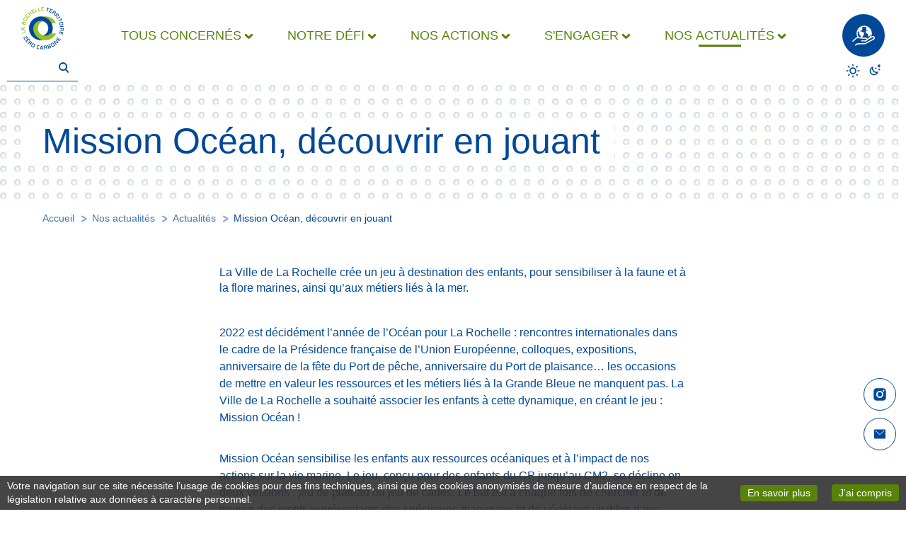

--- FILE ---
content_type: text/html;charset=UTF-8
request_url: https://www.larochelle-zerocarbone.fr/-/mission-ocean-decouvrir-en-jouant
body_size: 8513
content:
<!DOCTYPE html> <html style="visibility: hidden;opacity:0;background-color: #fff;" prefix="og: http://ogp.me/ns#" class="aui ltr" dir="ltr" lang="fr-FR" data-node-server="java-internet-02-prd.agglo-larochelle.fr" data-web-domain="www.larochelle-zerocarbone.fr"> <head> <meta charset="utf-8"/> <base href="https&#x3a;&#x2f;&#x2f;www&#x2e;larochelle-zerocarbone&#x2e;fr&#x2f;-&#x2f;mission-ocean-decouvrir-en-jouant"/> <meta name="viewport" content="width=device-width, initial-scale=1, shrink-to-fit=no"/> <title>Mission Océan, découvrir en jouant - La Rochelle Territoire Zéro Carbone</title> <meta name="apple-mobile-web-app-capable" content="yes"/> <meta name="mobile-web-app-capable" content="yes"/> <meta name="apple-mobile-web-app-status-bar-style" content="black-translucent"/> <meta name="theme-color" content="#afca0b"/> <meta name="msapplication-navbutton-color" content="#014898"/> <meta name="twitter:card" content="summary_large_image"/> <meta name="twitter:url" content="https&#x3a;&#x2f;&#x2f;www&#x2e;larochelle-zerocarbone&#x2e;fr&#x2f;-&#x2f;mission-ocean-decouvrir-en-jouant"> <meta name="twitter:image" content="https://www.larochelle-zerocarbone.fr/lr-zerocarbone-theme/images/social-card.png"/> <meta name="twitter:title" content="Mission Océan, découvrir en jouant - La Rochelle Territoire Zéro Carbone"/> <meta name="twitter:description" content="Toutes les actualités du projet La Rochelle Territoire Zéro Carbone"/> <meta name="twitter:site" content="@LRzerocarbone"> <meta property="og:type" content="website"/> <meta property="og:url" content="https&#x3a;&#x2f;&#x2f;www&#x2e;larochelle-zerocarbone&#x2e;fr&#x2f;-&#x2f;mission-ocean-decouvrir-en-jouant"/> <meta property="og:title" content="Mission Océan, découvrir en jouant - La Rochelle Territoire Zéro Carbone"/> <meta property="og:description" content="Toutes les actualités du projet La Rochelle Territoire Zéro Carbone"/> <meta property="og:locale" content="fr_FR"/> <meta property="og:image" content="https://www.larochelle-zerocarbone.fr/lr-zerocarbone-theme/images/social-card.png"/> <meta property="og:image:secure_url" content="https://www.larochelle-zerocarbone.fr/lr-zerocarbone-theme/images/social-card.png"/> <meta property="og:image:type" content="image/png"/> <meta name="format-detection" content="telephone=no"/> <link rel="manifest" href="/lr-zerocarbone-theme/js/manifest.json" type="application/manifest+json"/> <link rel="shortcut icon" type="image/x-icon" href="/lr-zerocarbone-theme/images/favicon.ico"/> <link rel="icon" type="image/png" href="/lr-zerocarbone-theme/images/favicon-32.png"/> <link rel="icon" type="image/png" sizes="16x16" href="/lr-zerocarbone-theme/images/favicon-16.png"/> <link rel="icon" type="image/png" sizes="32x32" href="/lr-zerocarbone-theme/images/favicon-32.png"/> <link rel="icon" type="image/png" sizes="48x48" href="/lr-zerocarbone-theme/images/favicon-48.png"/> <link rel="icon" type="image/png" sizes="64x64" href="/lr-zerocarbone-theme/images/favicon-64.png"/> <link rel="icon" type="image/png" sizes="192x192" href="/lr-zerocarbone-theme/images/favicon.png"/> <link rel="apple-touch-icon" type="image/png" href="/lr-zerocarbone-theme/images/apple-touch-icon.png"/> <link class="lfr-css-file" href="https&#x3a;&#x2f;&#x2f;www&#x2e;larochelle-zerocarbone&#x2e;fr&#x2f;lr-zerocarbone-theme&#x2f;css&#x2f;aui&#x2e;css&#x3f;browserId&#x3d;other&#x26;themeId&#x3d;lrzerocarbonetheme_WAR_lrzerocarbonetheme&#x26;minifierType&#x3d;css&#x26;languageId&#x3d;fr_FR&#x26;b&#x3d;6205&#x26;t&#x3d;1747063342185" rel="stylesheet"/><link class="lfr-css-file" href="https&#x3a;&#x2f;&#x2f;www&#x2e;larochelle-zerocarbone&#x2e;fr&#x2f;lr-zerocarbone-theme&#x2f;css&#x2f;barebone-main&#x2e;css&#x3f;browserId&#x3d;other&#x26;themeId&#x3d;lrzerocarbonetheme_WAR_lrzerocarbonetheme&#x26;minifierType&#x3d;css&#x26;languageId&#x3d;fr_FR&#x26;b&#x3d;6205&#x26;t&#x3d;1747063342185" rel="stylesheet" onerror="this.href='https&#x3a;&#x2f;&#x2f;www&#x2e;larochelle-zerocarbone&#x2e;fr&#x2f;lr-zerocarbone-theme&#x2f;css&#x2f;main&#x2e;css&#x3f;browserId&#x3d;other&#x26;themeId&#x3d;lrzerocarbonetheme_WAR_lrzerocarbonetheme&#x26;minifierType&#x3d;css&#x26;languageId&#x3d;fr_FR&#x26;b&#x3d;6205&#x26;t&#x3d;1747063342185'"/><script>if(localStorage&&localStorage.getItem("zerocarbone.theme")&&localStorage.getItem("zerocarbone.theme")=="dark"){document.documentElement.classList.add("dark-theme")};</script> <script src="/lr-zerocarbone-theme/js/libs/jquery@3.5.1.js" defer></script> <meta content=" La Ville de La Rochelle crée un jeu à destination des enfants, pour sensibiliser à la faune et à la flore marines, ainsi qu’aux métiers liés à la mer. .... Toutes les actualités du projet La Rochelle Territoire Zéro Carbone" lang="fr-FR" name="description"/> <link href="https://www.larochelle-zerocarbone.fr/lr-zerocarbone-theme/images/favicon.ico" rel="Shortcut Icon"/> <link href="https&#x3a;&#x2f;&#x2f;www&#x2e;larochelle-zerocarbone&#x2e;fr&#x2f;-&#x2f;mission-ocean-decouvrir-en-jouant" rel="canonical"/> <link rel="preload" href="https://cdn.agglo-larochelle.fr/fonts/Cairo-Regular.woff2" as="font" crossorigin="anonymous"> <link rel="preload" href="https://cdn.agglo-larochelle.fr/fonts/Cairo-SemiBold.woff2" as="font" crossorigin="anonymous"> <link rel="preload" href="https://cdn.agglo-larochelle.fr/fonts/Cairo-Bold.woff2" as="font" crossorigin="anonymous"> <link rel="preload" href="https://cdn.agglo-larochelle.fr/fonts/Cairo-Black.woff2" as="font" crossorigin="anonymous"> <link rel="preload" href="https://cdn.agglo-larochelle.fr/fonts/Cairo-Light.woff2" as="font" crossorigin="anonymous"> </head> <body id="body-wrapper" class="interior-page yui3-skin-sam controls-visible signed-out public-page site safari chrome not-popup not-maximized lr-zerocarbone"> <aside class="cookies-notice no-cookies" id="cookies-notice"> <div class="cookies-notice-content"> <p class="cookies-notice-text">Votre navigation sur ce site nécessite l’usage de cookies pour des fins techniques, ainsi que des cookies anonymisés de mesure d’audience en respect de la législation relative aux données à caractère personnel.</p> <div class="cookies-btn-wrapper"> <a id="cookies-more" class="cookies-btn" href="https://donneespersonnelles.larochelle.fr/larochelle-zerocarbone/">En savoir plus <span class="sr-only">sur les données personnelles</span></a> <button type="button" id="cookies-ok" class="cookies-btn">J'ai compris <span class="sr-only">le message d'information sur les données personnelles</span></button> </div> </div> </aside> <div id="main-wrapper"> <p class="flash-link-wrapper flash-link-wrapper-top"> <a href="#main-content" class="flash-link">Accéder au contenu</a> <a href="#main-footer" class="flash-link">Accéder au bas de page</a> </p> <div id="page-wrapper"> <header role="banner" class="main-header useful-content useful-content-large"> <button type="button" id="main-nav-btn" class="header-btn main-nav-btn" title="Afficher le menu"><span class="main-nav-btn-content"><span class="sr-only">Menu</span></span></button> <p class="header-logo"> <a class="inner-link" href="/"> <img src="/lr-zerocarbone-theme/images/logo-zerocarbone.svg" height="80" width="80" class="header-logo-img light-theme" alt="Logo Territoire Zéro Carbone - Retour à la page d'accueil"/> <img src="/lr-zerocarbone-theme/images/logo-zerocarbone-dark.svg" height="80" width="80" class="header-logo-img dark-theme" alt="Logo Territoire Zéro Carbone - Retour à la page d'accueil"/> </a> </p> <nav role="navigation" id="main-nav" class="main-nav noDisplay"> <ul class="header-direct-links"> </ul> <div id="main-nav-list-wrapper" class="main-nav-list-wrapper main-nav-list-wrapper-noDisplay"> <div class="useful-content useful-content-large"> <ul class="main-nav-list"> <li class="main-nav-item"> <a class="main-nav-item-content inner-link nav-mobile-link" href="https&#x3a;&#x2f;&#x2f;www&#x2e;larochelle-zerocarbone&#x2e;fr&#x2f;tous-concernes"> <span class="main-nav-item-text">Tous concernés</span> </a> <a id="main-nav-item-0" class="main-nav-item-content main-nav-item-subLink inner-link" href="https&#x3a;&#x2f;&#x2f;www&#x2e;larochelle-zerocarbone&#x2e;fr&#x2f;tous-concernes"> <span class="main-nav-item-text">Tous concernés</span> </a> <div id="main-nav-subList-0" class="main-nav-subList-wrapper main-nav-subList-wrapper-noDisplay"> <ul class="main-nav-subList"> <li class="main-nav-subList-item"> <a class="main-nav-subList-item-link" href="https&#x3a;&#x2f;&#x2f;www&#x2e;larochelle-zerocarbone&#x2e;fr&#x2f;tous-concernes&#x2f;enjeu-planetaire-actions-locales">Enjeu planétaire, actions locales</a> </li> <li class="main-nav-subList-item"> <a class="main-nav-subList-item-link" href="https&#x3a;&#x2f;&#x2f;www&#x2e;larochelle-zerocarbone&#x2e;fr&#x2f;tous-concernes&#x2f;un-territoire-precurseur">Un territoire précurseur</a> </li> <li class="main-nav-subList-item"> <a class="main-nav-subList-item-link" href="https&#x3a;&#x2f;&#x2f;www&#x2e;larochelle-zerocarbone&#x2e;fr&#x2f;tous-concernes&#x2f;le-citoyen-au-coeur-de-l-action">Le citoyen au coeur de l&#039;action</a> </li> <li class="main-nav-subList-item"> <a class="main-nav-subList-item-link" href="https&#x3a;&#x2f;&#x2f;www&#x2e;larochelle-zerocarbone&#x2e;fr&#x2f;tous-concernes&#x2f;tous-engages-pour-la-transition">Tous engagés pour la transition</a> </li> <li class="main-nav-subList-item"> <a class="main-nav-subList-item-link" href="https&#x3a;&#x2f;&#x2f;www&#x2e;larochelle-zerocarbone&#x2e;fr&#x2f;tous-concernes&#x2f;les-initiatives-locales">Initiatives locales</a> </li> </ul> </div> </li> <li class="main-nav-item"> <a class="main-nav-item-content inner-link nav-mobile-link" href="https&#x3a;&#x2f;&#x2f;www&#x2e;larochelle-zerocarbone&#x2e;fr&#x2f;notre-defi"> <span class="main-nav-item-text">Notre défi</span> </a> <a id="main-nav-item-1" class="main-nav-item-content main-nav-item-subLink inner-link" href="https&#x3a;&#x2f;&#x2f;www&#x2e;larochelle-zerocarbone&#x2e;fr&#x2f;notre-defi"> <span class="main-nav-item-text">Notre défi</span> </a> <div id="main-nav-subList-1" class="main-nav-subList-wrapper main-nav-subList-wrapper-noDisplay"> <ul class="main-nav-subList"> <li class="main-nav-subList-item"> <a class="main-nav-subList-item-link" href="https&#x3a;&#x2f;&#x2f;www&#x2e;larochelle-zerocarbone&#x2e;fr&#x2f;notre-defi&#x2f;objectif-zero-carbone">Objectif zéro carbone</a> </li> <li class="main-nav-subList-item"> <a class="main-nav-subList-item-link" href="https&#x3a;&#x2f;&#x2f;www&#x2e;larochelle-zerocarbone&#x2e;fr&#x2f;notre-defi&#x2f;co2-ou-en-sommes-nous">C02 : où en sommes-nous</a> </li> <li class="main-nav-subList-item"> <a class="main-nav-subList-item-link" href="https&#x3a;&#x2f;&#x2f;www&#x2e;larochelle-zerocarbone&#x2e;fr&#x2f;notre-defi&#x2f;en-chemin-vers-la-neutralite-carbone">En chemin vers la neutralité carbone</a> </li> <li class="main-nav-subList-item"> <a class="main-nav-subList-item-link" href="https&#x3a;&#x2f;&#x2f;www&#x2e;larochelle-zerocarbone&#x2e;fr&#x2f;notre-defi&#x2f;vivre-dans-un-territoire-zero-carbone-en-2040">Vivre dans un territoire zéro carbone en 2040</a> </li> <li class="main-nav-subList-item"> <a class="main-nav-subList-item-link" href="https&#x3a;&#x2f;&#x2f;www&#x2e;larochelle-zerocarbone&#x2e;fr&#x2f;notre-defi&#x2f;ouvrir-la-voie">Ouvrir la voie</a> </li> </ul> </div> </li> <li class="main-nav-item"> <a class="main-nav-item-content inner-link nav-mobile-link" href="https&#x3a;&#x2f;&#x2f;www&#x2e;larochelle-zerocarbone&#x2e;fr&#x2f;nos-actions"> <span class="main-nav-item-text">Nos actions</span> </a> <a id="main-nav-item-2" class="main-nav-item-content main-nav-item-subLink inner-link" href="https&#x3a;&#x2f;&#x2f;www&#x2e;larochelle-zerocarbone&#x2e;fr&#x2f;nos-actions"> <span class="main-nav-item-text">Nos actions</span> </a> <div id="main-nav-subList-2" class="main-nav-subList-wrapper main-nav-subList-wrapper-noDisplay"> <ul class="main-nav-subList"> <li class="main-nav-subList-item"> <a class="main-nav-subList-item-link" href="https&#x3a;&#x2f;&#x2f;www&#x2e;larochelle-zerocarbone&#x2e;fr&#x2f;nos-actions&#x2f;une-vision-une-methode">Une vision, une méthode</a> </li> <li class="main-nav-subList-item"> <a class="main-nav-subList-item-link" href="https&#x3a;&#x2f;&#x2f;www&#x2e;larochelle-zerocarbone&#x2e;fr&#x2f;nos-actions&#x2f;la-ville-de-demain-se-prepare">La ville de demain se prépare</a> </li> <li class="main-nav-subList-item"> <a class="main-nav-subList-item-link" href="https&#x3a;&#x2f;&#x2f;www&#x2e;larochelle-zerocarbone&#x2e;fr&#x2f;nos-actions&#x2f;travailler-les-puits-de-carbone">Travailler les puits de carbone</a> </li> <li class="main-nav-subList-item"> <a class="main-nav-subList-item-link" href="https&#x3a;&#x2f;&#x2f;www&#x2e;larochelle-zerocarbone&#x2e;fr&#x2f;nos-actions&#x2f;la-cooperative-carbone">La coopérative carbone</a> </li> <li class="main-nav-subList-item"> <a class="main-nav-subList-item-link" href="https&#x3a;&#x2f;&#x2f;www&#x2e;larochelle-zerocarbone&#x2e;fr&#x2f;nos-actions&#x2f;partageons-nos-donnees">Partageons nos données</a> </li> </ul> </div> </li> <li class="main-nav-item"> <a class="main-nav-item-content inner-link nav-mobile-link" href="https&#x3a;&#x2f;&#x2f;www&#x2e;larochelle-zerocarbone&#x2e;fr&#x2f;s-engager"> <span class="main-nav-item-text">S&#039;engager</span> </a> <a id="main-nav-item-3" class="main-nav-item-content main-nav-item-subLink inner-link" href="https&#x3a;&#x2f;&#x2f;www&#x2e;larochelle-zerocarbone&#x2e;fr&#x2f;s-engager"> <span class="main-nav-item-text">S&#039;engager</span> </a> <div id="main-nav-subList-3" class="main-nav-subList-wrapper main-nav-subList-wrapper-noDisplay"> <ul class="main-nav-subList"> <li class="main-nav-subList-item"> <a class="main-nav-subList-item-link" href="https&#x3a;&#x2f;&#x2f;www&#x2e;larochelle-zerocarbone&#x2e;fr&#x2f;s-engager&#x2f;les-initiatives-locales">Les initiatives locales</a> </li> <li class="main-nav-subList-item"> <a class="main-nav-subList-item-link" href="https&#x3a;&#x2f;&#x2f;www&#x2e;larochelle-zerocarbone&#x2e;fr&#x2f;s-engager&#x2f;nouveaux-acteurs-de-la-transition">Nouveaux acteurs de la transition</a> </li> <li class="main-nav-subList-item"> <a class="main-nav-subList-item-link" href="https&#x3a;&#x2f;&#x2f;www&#x2e;larochelle-zerocarbone&#x2e;fr&#x2f;s-engager&#x2f;la-boite-a-outils-du-zero-carbone">La boîte à outils du zéro carbone</a> </li> <li class="main-nav-subList-item"> <a class="main-nav-subList-item-link" href="https&#x3a;&#x2f;&#x2f;www&#x2e;larochelle-zerocarbone&#x2e;fr&#x2f;s-engager&#x2f;le-comite-citoyen">Le comité citoyen</a> </li> </ul> </div> </li> <li class="main-nav-item main-nav-item-current"> <a class="main-nav-item-content inner-link nav-mobile-link" href="https&#x3a;&#x2f;&#x2f;www&#x2e;larochelle-zerocarbone&#x2e;fr&#x2f;nos-actualites" aria-current="true"> <span class="main-nav-item-text">Nos actualités</span> </a> <a id="main-nav-item-4" class="main-nav-item-content main-nav-item-subLink inner-link" href="https&#x3a;&#x2f;&#x2f;www&#x2e;larochelle-zerocarbone&#x2e;fr&#x2f;nos-actualites" aria-current="true"> <span class="main-nav-item-text">Nos actualités</span> </a> <div id="main-nav-subList-4" class="main-nav-subList-wrapper main-nav-subList-wrapper-noDisplay"> <ul class="main-nav-subList"> <li class="main-nav-subList-item"> <a class="main-nav-subList-item-link" href="https&#x3a;&#x2f;&#x2f;www&#x2e;larochelle-zerocarbone&#x2e;fr&#x2f;actualites" aria-current="page">Actualités</a> </li> <li class="main-nav-subList-item"> <a class="main-nav-subList-item-link" href="https&#x3a;&#x2f;&#x2f;www&#x2e;larochelle-zerocarbone&#x2e;fr&#x2f;agenda">Agenda</a> </li> <li class="main-nav-subList-item"> <a class="main-nav-subList-item-link" href="https&#x3a;&#x2f;&#x2f;www&#x2e;larochelle-zerocarbone&#x2e;fr&#x2f;videos">Vidéos</a> </li> <li class="main-nav-subList-item"> <a class="main-nav-subList-item-link" href="https&#x3a;&#x2f;&#x2f;www&#x2e;larochelle-zerocarbone&#x2e;fr&#x2f;publications">Publications</a> </li> </ul> </div> </li> </ul> <button type="button" id="main-nav-close" class="main-nav-close" title="Fermer le menu"><span class="sr-only">Fermer le menu</span></button> </div> </div> </nav> <a href="/un-site-eco-responsable" class="header-btn eco-section-btn" title="Un site éco-responsable"><span class="sr-only">Un site éco-responsable</span></a> <div class="portlet-boundary portlet-boundary_400_WAR_fu_ portlet-static portlet-static-end portlet-borderless cdalr-search-box " id="p_p_id_400_WAR_fu_"> <span id="p_400_WAR_fu"></span> <script>var cssId="jquerytypeahead";if(!document.getElementById(cssId)){var head=document.getElementsByTagName("head")[0];var link=document.createElement("link");link.id=cssId;link.rel="stylesheet";link.type="text/css";link.href="/fu/css/portlets/400.css";link.media="all";head.appendChild(link)};</script> <script type="application/ld+json"> { "@context": "http://schema.org", "@type": "WebSite", "url": "https://www.larochelle-zerocarbone.fr", "potentialAction": { "@type": "SearchAction", "target": "https://www.larochelle-zerocarbone.fr/recherche/-/resultats/trouver?keywords={keywords}", "query-input": "required name=keywords" } } </script> <form name="searchForm" id="header-search" role="search" class="form-inline global-search" action="https://www.larochelle-zerocarbone.fr/recherche/-/resultats/trouver"> <div class="typeahead__container"> <div class="typeahead__field"> <span class="typeahead__query"> <input required id="header-search-input" type="search" placeholder="Je recherche..." title="Je recherche..." autocomplete="off" name="keywords" value="" class="input-xsmall empty-input global-search-input js-typeahead"/> </span> <span class="typeahead__button"> <button type="submit" id="header-search-submit" title="Lancer la recheche" class="global-search-submit"> <span class="typeahead__search-icon"></span> <span class="sr-only">Lancer la recheche</span> </button> </span> </div> </div> </form> <script src="https://www.larochelle-zerocarbone.fr/actualites/-/resultats/typeahead/liferay.javascript?_400_WAR_fu__101_INSTANCE_AUUyQVqR961E_urlTitle=mission-ocean-decouvrir-en-jouant&_400_WAR_fu__101_INSTANCE_AUUyQVqR961E_type=content&_400_WAR_fu__101_INSTANCE_AUUyQVqR961E_struts_action=%2Fasset_publisher%2Fview_content" id="_400_WAR_fu_js" defer></script> </div> <div id="dark-switcher" class="dark-switcher"> <button type="button" id="dark-theme-button-sun" class="dark-theme-button dark-theme-button-sun" title="Désactiver le mode nuit"><span class="sr-only">Désactiver le mode nuit</span></button> <button type="button" id="dark-theme-button-moon" class="dark-theme-button dark-theme-button-moon" title="Activer le mode nuit"><span class="sr-only">Activer le mode nuit</span></button> </div> </header> <main role="main" id="main-content" class="main-content no-nav-display"> <div class="interior-main-title-wrapper"> <h1 class="interior-main-title useful-content"><span class="interior-main-title-text">Mission Océan, découvrir en jouant</span></h1> </div> <nav aria-label="Fil d'Ariane" class="useful-content breadcrumb-container" id="breadcrumb-container"> <ul aria-label="Chapelure" class="breadcrumb breadcrumb-horizontal"> <li class="first breadcrumb-truncate"><a href="https://www.larochelle-zerocarbone.fr">La Rochelle Territoire Zéro Carbone</a><span class="divider">/</span></li><li><a href="https://www.larochelle-zerocarbone.fr/menu-principal">Menu principal</a><span class="divider">/</span></li><li><a href="https://www.larochelle-zerocarbone.fr/nos-actualites">Nos actualités</a><span class="divider">/</span></li><li class="current-parent breadcrumb-truncate"><a href="https://www.larochelle-zerocarbone.fr/actualites">Actualités</a><span class="divider">/</span></li><li class="active last breadcrumb-truncate">Mission Océan, découvrir en jouant</li> </ul> </nav> <section class="portlet-layout"> <div class="portlet-column portlet-column-only" id="column-1"> <div class="portlet-dropzone portlet-column-content portlet-column-content-only" id="layout-column_column-1"> <div class="portlet-boundary portlet-boundary_101_ portlet-static portlet-static-end portlet-borderless portlet-asset-publisher " id="p_p_id_101_INSTANCE_AUUyQVqR961E_"> <span id="p_101_INSTANCE_AUUyQVqR961E"></span> <div class="portlet-borderless-container" style=""> <div class="portlet-body"> <div> <div class="taglib-header "> <h3 class="header-title"> <span> Mission Océan, découvrir en jouant </span> </h3> </div> <div class="asset-full-content default-asset-publisher show-asset-title"> <div class="asset-content" id="_101_INSTANCE_AUUyQVqR961E_15726518"> <div class="journal-content-article"> <article class="interior-article news-article"> <div class="useful-content"> <p class="interior-article-chapo">La Ville de La Rochelle crée un jeu à destination des enfants, pour sensibiliser à la faune et à la flore marines, ainsi qu’aux métiers liés à la mer.</p> </div> <div class="interior-article-paragraph useful-content no-floating-media "> <p>2022 est décidément l’année de l’Océan pour La Rochelle&nbsp;: rencontres internationales dans le cadre de la Présidence française de l’Union Européenne, colloques, expositions, anniversaire de la fête du Port de pêche, anniversaire du Port de plaisance… les occasions de mettre en valeur les ressources et les métiers liés à la Grande Bleue ne manquent pas. La Ville de La Rochelle a souhaité associer les enfants à cette dynamique, en créant le jeu : Mission Océan&nbsp;!<br/> &nbsp;</p> <p>Mission Océan sensibilise les enfants aux ressources océaniques et à l’impact de nos actions sur la vie marine. Le jeu, conçu pour des enfants du CP jusqu’au CM2, se décline en deux versions&nbsp;: jeu de plateau ou jeu de cartes. Le but est à chaque fois de chercher et de trouver des motifs représentants des spécimens d’animaux et de végétaux visibles dans l’océan, ainsi que des métiers liés à la mer. Les enfants peuvent jouer en mode coopératif ou compétitif. Mission Océan est distribué localement, dans les écoles, les médiathèques, les centres sociaux et espaces d’animation des musées.</p> <p><br/> Entièrement conçu «&nbsp;en interne&nbsp;» par la Direction communication de la Ville de La Rochelle, l’élaboration de ce jeu a mobilisé les savoir-faire des services et partenaires du territoire : le Muséum d’histoire naturelle, le lycée maritime et aquacole de La Rochelle, l’Aquarium… Fabriqué de façon éco-responsable, le jeu, actuellement en cours de distribution, constitue ainsi un support de promotion durable pour faire passer un message important auprès des enfants.</p> <p>Plus d’infos&nbsp;: <a href="https://www.larochelle.fr/actualites/les-actualites/la-rochelle-force-ocean/decouvrir-locean-en-jouant">https://www.larochelle.fr/actualites/les-actualites/la-rochelle-force-ocean/decouvrir-locean-en-jouant</a></p> <p>Contact&nbsp;: Direction de la communication – Ville de La Rochelle -<br/> 05 46 51 50 17 – <a href="mailto:communication@ville-larochelle.fr">communication@ville-larochelle.fr</a></p> </div> </article> <ul class="share-buttons"> <li class="share-buttons-item share-buttons-item-eco"><a class="share-button share-button-eco inner-link" title="Un site éco-responsable" href="/un-site-eco-responsable"><span class="sr-only">Un site éco-responsable</span></a></li> <li class="share-buttons-item"><a class="share-button share-button-insta inner-link" title="Compte Instagram La Rochelle Territoire Zéro Carbone - Ouvrir dans un nouvel onglet" href="https://www.instagram.com/lrterritoirezerocarbone/" target="_blank" rel="noopener noreferrer"><span class="sr-only">Compte Instagram La Rochelle Territoire Zéro Carbone</span></a></li> <li class="share-buttons-item"><a class="share-button share-button-mail inner-link" title="Nous contacter" href="/contact"><span class="sr-only">Nous contacter</span></a></li> </ul> <a href="/actualites" class="btn-home">Revenir aux actualités</a> </div> <br/> </div> <div class="asset-metadata"> </div> </div> </div> </div> </div> </div> </div> </div> </section> <p class="flash-link-wrapper flash-link-wrapper-bottom"> <a href="#main-wrapper" class="flash-link">Remonter en haut de page</a> </p> </main> <footer role="contentinfo" id="main-footer" class="main-footer"> <div class="useful-content useful-content-large"> <p class="footer-logo"> <img src="/lr-zerocarbone-theme/images/titre-zerocarbone-blanc.svg" loading="lazy" height="100" width="242" class="footer-logo-img light-theme" alt="La Rochelle Territoire Zéro Carbone"/> <img src="/lr-zerocarbone-theme/images/titre-zerocarbone-blanc-dark.svg" loading="lazy" height="100" width="242" class="footer-logo-img dark-theme" alt="La Rochelle Territoire Zéro Carbone"/> </p> <ul class="footer-list"> <li class="footer-link"> <a class="inner-link" href="https&#x3a;&#x2f;&#x2f;www&#x2e;larochelle-zerocarbone&#x2e;fr&#x2f;plan-du-site">Plan du site</a> </li> <li class="footer-link"> <a class="inner-link" href="https&#x3a;&#x2f;&#x2f;accessibilite&#x2e;larochelle&#x2e;fr&#x2f;larochelle-zerocarbone&#x2f;">Accessibilité : non conforme</a> </li> <li class="footer-link"> <a class="inner-link" href="https&#x3a;&#x2f;&#x2f;www&#x2e;larochelle-zerocarbone&#x2e;fr&#x2f;mentions-legales">Mentions légales</a> </li> <li class="footer-link"> <a class="inner-link" href="https&#x3a;&#x2f;&#x2f;www&#x2e;larochelle-zerocarbone&#x2e;fr&#x2f;infolettre">Infolettre</a> </li> <li class="footer-link"> <a class="inner-link" href="https&#x3a;&#x2f;&#x2f;www&#x2e;larochelle-zerocarbone&#x2e;fr&#x2f;contact">Contact</a> </li> <li class="footer-link"> <a class="inner-link" href="https&#x3a;&#x2f;&#x2f;www&#x2e;larochelle-zerocarbone&#x2e;fr&#x2f;qui-sommes-nous">Qui sommes-nous ?</a> </li> <li class="footer-link"> <a class="inner-link" href="https&#x3a;&#x2f;&#x2f;www&#x2e;larochelle-zerocarbone&#x2e;fr&#x2f;partenaires-financeurs">Financeurs</a> </li> </ul> </div> </footer> </div> </div> <aside id="fullPage-alert" class="fullPage-alert hidden" role="dialog" aria-modal="true" aria-labelledby="fullPage-alert-title" aria-describedby="fullPage-alert-content" tabindex="-1" aria-hidden="true"> <div id="fullPage-alert-container" class="fullPage-alert-container" role="document"> <div class="fullPage-alert-title-wrapper"> <h4 id="fullPage-alert-title" class="fullPage-alert-title hidden"></h4> </div> <button type="button" id="fullPage-alert-close" class="fullPage-alert-close" aria-label="Fermer la fenêtre"><span class="sr-only">Fermer la fenêtre</span></button> <div id="fullPage-alert-content" class="fullPage-alert-content"></div> </div> </aside> <aside id="alert-advert" class="fullPage-alert hidden" aria-hidden="true"> <div class="fullPage-alert-container" role="dialog"> <div class="fullPage-alert-content"> <p id="title-alertAdvert">Avertissement</p> <div id="content-alertAdvert"></div> <div id="buttons-alertAdvert"></div> </div> </div> </aside> <script>if("serviceWorker"in navigator){window.addEventListener("load",function(){navigator.serviceWorker.register("/www.larochelle-zerocarbone.fr-serviceworker.js",{updateViaCache:"none"}).then(function(a){},function(a){console.log("ServiceWorker registration failed: ",a)})})}else{console.log("Service workers are not supported.")};</script> <script src="/lr-zerocarbone-theme/js/stats.js" async></script> <noscript><p><img src="//piwik.agglo-larochelle.fr/piwik.php?idsite=51&rec=1" style="border:0;" alt=""/></p></noscript> <script defer src="https://www.larochelle-zerocarbone.fr/lr-zerocarbone-theme/js/main.js?browserId=other&amp;minifierType=js&amp;languageId=fr_FR&amp;b=6205&amp;t=1747063342185"></script> </body> </html> 

--- FILE ---
content_type: text/css
request_url: https://www.larochelle-zerocarbone.fr/lr-zerocarbone-theme/css/barebone-main.css?browserId=other&themeId=lrzerocarbonetheme_WAR_lrzerocarbonetheme&minifierType=css&languageId=fr_FR&b=6205&t=1747063342185
body_size: 49003
content:
@font-face{font-family:Cairo;src:url("//cdn.agglo-larochelle.fr/fonts/Cairo-Regular.eot?") format("eot"),url("//cdn.agglo-larochelle.fr/fonts/Cairo-Regular.woff2") format("woff2"),url("//cdn.agglo-larochelle.fr/fonts/Cairo-Regular.woff") format("woff"),url("//cdn.agglo-larochelle.fr/fonts/Cairo-Regular.ttf") format("truetype");font-display:swap}@font-face{font-family:CairoSemiBold;src:url("//cdn.agglo-larochelle.fr/fonts/Cairo-SemiBold.eot?") format("eot"),url("//cdn.agglo-larochelle.fr/fonts/Cairo-SemiBold.woff2") format("woff2"),url("//cdn.agglo-larochelle.fr/fonts/Cairo-SemiBold.woff") format("woff"),url("//cdn.agglo-larochelle.fr/fonts/Cairo-SemiBold.ttf") format("truetype");font-display:swap}@font-face{font-family:CairoBold;src:url("//cdn.agglo-larochelle.fr/fonts/Cairo-Bold.eot?") format("eot"),url("//cdn.agglo-larochelle.fr/fonts/Cairo-Bold.woff2") format("woff2"),url("//cdn.agglo-larochelle.fr/fonts/Cairo-Bold.woff") format("woff"),url("//cdn.agglo-larochelle.fr/fonts/Cairo-Bold.ttf") format("truetype");font-display:swap}@font-face{font-family:CairoBlack;src:url("//cdn.agglo-larochelle.fr/fonts/Cairo-Black.eot?") format("eot"),url("//cdn.agglo-larochelle.fr/fonts/Cairo-Black.woff2") format("woff2"),url("//cdn.agglo-larochelle.fr/fonts/Cairo-Black.woff") format("woff"),url("//cdn.agglo-larochelle.fr/fonts/Cairo-Black.ttf") format("truetype");font-display:swap}@font-face{font-family:CairoLight;src:url("//cdn.agglo-larochelle.fr/fonts/Cairo-Light.eot?") format("eot"),url("//cdn.agglo-larochelle.fr/fonts/Cairo-Light.woff2") format("woff2"),url("//cdn.agglo-larochelle.fr/fonts/Cairo-Light.woff") format("woff"),url("//cdn.agglo-larochelle.fr/fonts/Cairo-Light.ttf") format("truetype");font-display:swap}@font-face{font-family:AdjustedArialLight;src:local(Arial);size-adjust:93%;ascent-override:139%;descent-override:61%;line-gap-override:0}@font-face{font-family:AdjustedArial;src:local(Arial);size-adjust:94%;ascent-override:134%;descent-override:64%;line-gap-override:0}@font-face{font-family:AdjustedArialSemiBold;src:local(Arial black);size-adjust:77%;ascent-override:155%;descent-override:71%;line-gap-override:17%}@font-face{font-family:Adjusted ArialBold;src:local(Arial black);size-adjust:78%;ascent-override:155%;descent-override:70%;line-gap-override:14%}@font-face{font-family:AdjustedArialBlack;src:local(Arial black);size-adjust:81%;ascent-override:150%;descent-override:70%;line-gap-override:12%}/*! normalize.css v3.0.2 | MIT License | git.io/normalize */html{font-family:sans-serif;-ms-text-size-adjust:100%;-webkit-text-size-adjust:100%}body{margin:0}article,aside,details,figcaption,figure,footer,header,hgroup,main,menu,nav,section,summary{display:block}audio,canvas,progress,video{display:inline-block;vertical-align:baseline}audio:not([controls]){display:none;height:0}[hidden],template{display:none}a{background-color:transparent}a:active,a:hover{outline:0}abbr[title]{border-bottom:1px dotted}b,.aui b,strong,.aui strong{font-family:CairoBold,AdjustedArialBold,sans-serif;font-weight:normal}dfn{font-style:italic}h1{font-size:2em;margin:.67em 0}mark{background:#ff0;color:#000}small{font-size:80%}sub,sup{font-size:75%;line-height:0;position:relative;vertical-align:baseline}sup{top:-0.5em}sub{bottom:-0.25em}img{border:0}svg:not(:root){overflow:hidden}figure{margin:1em 40px}hr{-moz-box-sizing:content-box;box-sizing:content-box;height:0}pre{overflow:auto}code,kbd,pre,samp{font-family:monospace,monospace;font-size:1em}button,input,optgroup,select,textarea{color:inherit;font:inherit;margin:0}button{overflow:visible}button,select{text-transform:none}button,html input[type="button"],input[type="reset"],input[type="submit"]{-webkit-appearance:button;cursor:pointer}button[disabled],html input[disabled]{cursor:default}button::-moz-focus-inner,input::-moz-focus-inner{border:0;padding:0}input{line-height:normal}input[type="checkbox"],input[type="radio"]{box-sizing:border-box;padding:0}input[type="number"]::-webkit-inner-spin-button,input[type="number"]::-webkit-outer-spin-button{height:auto}input[type="search"]{-webkit-appearance:textfield;-moz-box-sizing:content-box;-webkit-box-sizing:content-box;box-sizing:content-box}input[type="search"]::-webkit-search-cancel-button,input[type="search"]::-webkit-search-decoration{-webkit-appearance:none}fieldset{border:1px solid #c0c0c0;margin:0 2px;padding:.35em .625em .75em}legend{border:0;padding:0}textarea{resize:none;overflow:auto}optgroup{font-family:CairoBold,AdjustedArialBold,sans-serif}table{border-collapse:collapse;border-spacing:0}td,th{padding:0}*,*::before,*::after{position:relative;background-repeat:no-repeat}#body-wrapper *,#body-wrapper *::before,#body-wrapper *::after{box-sizing:border-box}#body-wrapper table,#body-wrapper table thead,#body-wrapper table tbody,#body-wrapper table tr,.lfr-admin-panel *,.modal *,.lfr-admin-panel *::before,.modal *::before,.lfr-admin-panel *::after,.modal *::after,.ace-editor-content{position:static}html,html.aui,body,.aui body{overflow-x:hidden;margin:0;font-family:Arial,sans-serif;color:#014898}html,html.aui{width:100%;height:100%;font-size:100%;line-height:1.4;visibility:visible!important;opacity:1!important;scroll-behavior:smooth}.aui li{line-height:1.4}body,.aui body{padding:0;background-color:#fff;font-family:Cairo,AdjustedArial,sans-serif;line-height:1.4}body.portal-popup,html.aui body.html-editor{background-color:#fff}html.aui body.html-editor{max-width:71.25rem;margin:auto;padding:0 1.875rem}p,.aui p{margin-bottom:.625rem}img,video,figure,.aui img,.aui video,.aui figure{max-width:100%;height:auto}video,.aui video{cursor:pointer}h1,h2,h3,h4,h5,.aui h1,.aui h2,.aui h3,.aui h4,.aui h5{font-weight:normal;line-height:1.4em;font-size:inherit}ul,ol,.aui ul,.aui ol{margin:0;padding:0}ul,.aui ul{list-style-type:none}form,.aui form{margin-bottom:0}a,a:hover,a:visited,a:focus,.aui a,.aui a:hover,.aui a:visited,.aui a:focus{color:inherit;text-decoration:none}button,.aui button{border:0;background-color:transparent;padding:0}.aui textarea{resize:vertical}a:focus,button:focus,input:focus,select:focus,textarea:focus,*[tabindex="0"]:focus{outline:.125rem solid #014898!important;outline-offset:.125rem!important}a[tabindex="-1"]:focus,button[tabindex="-1"]:focus,input[tabindex="-1"]:focus,select[tabindex="-1"]:focus,textarea[tabindex="-1"]:focus,*[tabindex="-1"]:focus{outline:0!important}#body-wrapper{min-height:100vh;font-size:100%}.flash-link-wrapper{z-index:10000;position:absolute;left:0;-webkit-transform:translateX(-15.625rem);transform:translateX(-15.625rem)}.flash-link-wrapper-top{top:1.25rem}.flash-link-wrapper-bottom{bottom:7.5rem}.flash-link-wrapper a.flash-link{display:block;height:2.125rem;padding:0 1.25rem;line-height:1.875rem;border:.125rem solid white;border-left:0;box-shadow:0 0 .625rem #666;background-color:#014898;color:#FFF;-webkit-transform:translateX(0);transform:translateX(0);-webkit-transition:transform .35s ease-out;transition:transform .35s ease-out}.flash-link-wrapper .flash-link:focus{-webkit-transform:translateX(15.625rem);transform:translateX(15.625rem)}::selection{background:rgba(147,192,31,0.4);color:#014898}.useful-content,#body-wrapper.page-maximized .columns-max,.journal-content-article .interior-article-mainContent .interior-article-chapo,.journal-content-article .interior-article-mainContent .interior-article-paragraph,aside.interior-article-moreContent-container{padding:0 1.25rem}.useful-content,#body-wrapper.page-maximized .columns-max{width:100%;margin:auto}.useful-content{max-width:76.25rem}#body-wrapper.page-maximized .columns-max{max-width:81.25rem}.useful-content.useful-content-large{max-width:90rem}#body-wrapper.page-maximized .columns-max{margin:1.25rem auto}.portlet-column-content{width:100%}.lfr-configurator-visibility{z-index:2}@media(min-width:560px){.useful-content,#body-wrapper .page-maximized .columns-max,.journal-content-article .interior-article-mainContent .interior-article-chapo,.journal-content-article .interior-article-mainContent .interior-article-paragraph,aside.interior-article-moreContent-container{padding:0 1.875rem}}@media(prefers-reduced-motion:reduce){*,*::before,*::after{animation-duration:.001s!important;transition-duration:.001s!important}html,html.aui{scroll-behavior:auto}}.sr-only{position:absolute!important;width:1px!important;height:1px!important;padding:0!important;margin:-1px!important;overflow:hidden!important;clip:rect(0,0,0,0)!important;white-space:nowrap!important;border:0!important}.inner-link,a.inner-link,.aui button.inner-link{display:block;width:100%;height:100%;cursor:pointer}#body-wrapper .page-anchor{height:0;margin:0;border:0}.clear-float{clear:both}#body-wrapper .btn-danger.lfr-configurator-visibility{display:none}#body-wrapper.is-admin.controls-visible .btn-danger.lfr-configurator-visibility{display:block}#body-wrapper.is-admin.controls-visible .home-article-mainContentContainer .btn-danger.lfr-configurator-visibility{position:absolute;left:0;top:0;width:auto;padding:.3125rem .625rem;font-size:.9em;opacity:1}#main-wrapper{display:-webkit-box;display:-webkit-flex;display:-ms-flexbox;display:flex;-webkit-box-orient:vertical;-webkit-box-direction:normal;-webkit-flex-direction:column;-ms-flex-direction:column;flex-direction:column;overflow:hidden}#page-wrapper{display:-webkit-box;display:-webkit-flex;display:-ms-flexbox;display:flex;-webkit-box-orient:vertical;-webkit-box-direction:normal;-webkit-flex-direction:column;-ms-flex-direction:column;flex-direction:column;min-height:100vh}main.main-content{-webkit-box-flex:1;-webkit-flex:1 0 auto;-ms-flex:1 0 auto;flex:1 0 auto;display:-webkit-box;display:-webkit-flex;display:-ms-flexbox;display:flex;-webkit-box-orient:vertical;-webkit-box-direction:normal;-webkit-flex-direction:column;-ms-flex-direction:column;flex-direction:column;padding-bottom:.625rem}html.no-overflow{overflow:hidden}.block-text-ellipsis{overflow:hidden}.block-text-ellipsis::before,.block-text-ellipsis::after{position:absolute;right:0;width:3.75rem;height:1.25rem;box-shadow:-3.75rem 0 .75rem -0.75rem white inset;-webkit-transition:all .25s ease-out,outline 0s,outline-offset 0s;transition:all .25s ease-out,outline 0s,outline-offset 0s}.block-text-ellipsis::before{content:"(...)";bottom:0;line-height:1rem;padding-left:2.1875rem}.block-text-ellipsis::after{content:""}html[data-node-server^="cdalr-prd-"] #body-wrapper.is-admin .interior-article img[alt=""],html[data-node-server$="-prd"] #body-wrapper.is-admin .interior-article img[alt=""]{border:2px dashed #F00}.preprod-banner{z-index:9999999;position:fixed;width:15.625rem;height:2.25rem;line-height:2.25rem;bottom:3.4375rem;left:-3.125rem;background:linear-gradient(#f00 0,#f66 80%);color:#FFF;font-family:CairoSemiBold,AdjustedArialSemiBold,sans-serif;font-size:1rem;text-transform:uppercase;text-align:center;box-shadow:0 .125rem .625rem 0 rgba(0,0,0,0.75);-webkit-transform:rotate(45deg);transform:rotate(45deg)}header.main-header{display:-webkit-box;display:-webkit-flex;display:-ms-flexbox;display:flex;-webkit-box-pack:justify;-webkit-justify-content:space-between;-ms-flex-pack:justify;justify-content:space-between;height:3.75rem;margin-bottom:1.25rem;padding:0;box-shadow:0 0 1.25rem #ccc}.home-page header.main-header{-webkit-box-align:center;-webkit-align-items:center;-ms-flex-align:center;align-items:center}.interior-page header.main-header{-webkit-box-align:start;-webkit-align-items:flex-start;-ms-flex-align:start;align-items:flex-start}p.header-logo{position:absolute;top:0;left:4.375rem;margin:0}img.header-logo-img.dark-theme{display:none}img.header-logo-img{width:2.5rem;height:2.5rem;margin-top:.625rem}button.header-btn,a.header-btn{display:block;width:3.75rem;height:3.75rem;border-radius:50%;border:.125rem solid transparent;-webkit-transition:all .25s ease-out,outline 0s,outline-offset 0s;transition:all .25s ease-out,outline 0s,outline-offset 0s}button.header-btn:hover,button.header-btn:focus,a.header-btn:hover,a.header-btn:focus{background-color:#014898}a.header-btn.eco-section-btn{background-image:url("../images/pictos.svg#sticky");background-size:2rem;background-position:center}.no-svg-fragments a.header-btn.eco-section-btn{background-image:url("../images/svg-fragments/sticky.svg")}a.header-btn.eco-section-btn:hover,a.header-btn.eco-section-btn:focus{background-image:url("../images/pictos.svg#sticky_white")}.no-svg-fragments a.header-btn.eco-section-btn:hover,.no-svg-fragments a.header-btn.eco-section-btn:focus{background-image:url("../images/svg-fragments/sticky_white.svg")}button.main-nav-btn .main-nav-btn-content{display:block;width:100%;height:100%}button.main-nav-btn::after,button.main-nav-btn .main-nav-btn-content::before,button.main-nav-btn .main-nav-btn-content::after{content:"";display:block;position:absolute;height:.1875rem;width:1.125rem;left:1.1875rem;top:50%;border-radius:.0625rem;background-color:#014898;-webkit-transition:all .25s ease-out,outline 0s,outline-offset 0s;transition:all .25s ease-out,outline 0s,outline-offset 0s}button.main-nav-btn::after{margin-top:-0.0625rem}button.main-nav-btn .main-nav-btn-content::before{margin-top:-0.4375rem}button.main-nav-btn .main-nav-btn-content::after{margin-top:.3125rem}a.private-section-btn::before,a.private-section-btn::after{content:"";display:block;position:absolute;left:50%;top:50%;background-color:#014898;-webkit-transition:all .25s ease-out,outline 0s,outline-offset 0s;transition:all .25s ease-out,outline 0s,outline-offset 0s}a.private-section-btn::before{width:.5rem;height:.5rem;margin-left:-0.25rem;margin-top:-0.5625rem;border-radius:50%}a.private-section-btn.disabled::after{width:1rem;height:.375rem;margin-left:-0.5rem;margin-top:.0625rem;border-top-left-radius:.25rem;border-top-right-radius:.25rem}button.main-nav-btn:hover::after,button.main-nav-btn:focus::after,button.main-nav-btn:hover .main-nav-btn-content::before,button.main-nav-btn:focus .main-nav-btn-content::before,button.main-nav-btn:hover .main-nav-btn-content::after,button.main-nav-btn:focus .main-nav-btn-content::after,a.private-section-btn:hover::before,a.private-section-btn:focus::before,a.private-section-btn:hover::after,a.private-section-btn:focus::after{background-color:#fff}button.main-nav-btn:hover::after,button.main-nav-btn:focus::after,button.main-nav-btn:hover .main-nav-btn-content::before,button.main-nav-btn:focus .main-nav-btn-content::before,button.main-nav-btn:hover .main-nav-btn-content::after,button.main-nav-btn:focus .main-nav-btn-content::after{height:.125rem}.dark-switcher{position:absolute;top:0;right:4.375rem}.dark-switcher.hidden{display:none}button.dark-theme-button{display:block;width:1.875rem;height:1.875rem;border:0;background-size:1.5rem;background-position:center}button.dark-theme-button-sun{background-image:url("../images/pictos.svg#sun")}.no-svg-fragments button.dark-theme-button-sun{background-image:url("../images/svg-fragments/sun.svg")}button.dark-theme-button-moon{background-image:url("../images/pictos.svg#moon")}.no-svg-fragments button.dark-theme-button-moon{background-image:url("../images/svg-fragments/moon.svg")}ul.header-direct-links{display:none;-webkit-box-align:center;-webkit-align-items:center;-ms-flex-align:center;align-items:center;-webkit-box-pack:center;-webkit-justify-content:center;-ms-flex-pack:center;justify-content:center}li.header-direct-link{height:2rem;line-height:2rem;padding:0 .625rem}li.header-direct-link .header-direct-link-href{padding:0 .625rem;-webkit-transition:all .25s ease-out,outline 0s,outline-offset 0s;transition:all .25s ease-out,outline 0s,outline-offset 0s}li.header-direct-link:not(:last-child)::after{content:"";display:block;position:absolute;top:50%;right:-0.1875rem;margin-top:-0.1875rem;width:.375rem;height:.375rem;border-radius:50%;background-color:#93c01f}li.header-direct-link .header-direct-link-href .header-direct-link-text::after{content:"";display:block;position:absolute;height:0;bottom:.1875rem;left:0;width:100%;max-width:0;border-bottom:.0625rem solid currentColor;-webkit-transition:all .25s ease-out,outline 0s,outline-offset 0s;transition:all .25s ease-out,outline 0s,outline-offset 0s}li.header-direct-link .header-direct-link-href:hover .header-direct-link-text::after,li.header-direct-link .header-direct-link-href:focus .header-direct-link-text::after{max-width:100%}@media(min-width:56.25rem){header.main-header{height:auto;margin-bottom:0;padding:1.25rem 1.875rem 2.5rem;box-shadow:none}body:not(.home-page) header.main-header{padding-bottom:3.4375rem}.home-page .header-logo{display:none}p.header-logo{position:relative;left:0;margin-top:-0.625rem}img.header-logo-img{width:3.75rem;height:3.75rem;margin-top:0}body:not(.home-page) button.main-nav-btn{display:none}button.header-btn,a.header-btn{background-color:#014898}button.header-btn:hover,button.header-btn:focus,a.header-btn:hover,a.header-btn:focus{background-color:#fff;border-color:#014898}a.header-btn.eco-section-btn{background-image:url("../images/pictos.svg#sticky_white");background-position:center}.no-svg-fragments a.header-btn.eco-section-btn{background-image:url("../images/svg-fragments/sticky_white.svg")}a.header-btn.eco-section-btn:hover,a.header-btn.eco-section-btn:focus{background-image:url("../images/pictos.svg#sticky")}.no-svg-fragments a.header-btn.eco-section-btn:hover,.no-svg-fragments a.header-btn.eco-section-btn:focus{background-image:url("../images/svg-fragments/sticky.svg")}button.main-nav-btn::after,button.main-nav-btn .main-nav-btn-content::before,button.main-nav-btn .main-nav-btn-content::after,a.private-section-btn::before,a.private-section-btn::after{background-color:#fff}button.main-nav-btn::after,button.main-nav-btn .main-nav-btn-content::before,button.main-nav-btn .main-nav-btn-content::after{height:.125rem}button.main-nav-btn:hover::after,button.main-nav-btn:focus::after,button.main-nav-btn:hover .main-nav-btn-content::before,button.main-nav-btn:focus .main-nav-btn-content::before,button.main-nav-btn:hover .main-nav-btn-content::after,button.main-nav-btn:focus .main-nav-btn-content::after,a.private-section-btn:hover::before,a.private-section-btn:focus::before,a.private-section-btn:hover::after,a.private-section-btn:focus::after{background-color:#014898}button.main-nav-btn:hover::after,button.main-nav-btn:focus::after,button.main-nav-btn:hover .main-nav-btn-content::before,button.main-nav-btn:focus .main-nav-btn-content::before,button.main-nav-btn:hover .main-nav-btn-content::after,button.main-nav-btn:focus .main-nav-btn-content::after{height:.1875rem}.dark-switcher{top:5.3125rem;right:1.875rem;display:-webkit-box;display:-webkit-flex;display:-ms-flexbox;display:flex}}@media(min-width:66.25rem){ul.header-direct-links{display:-webkit-box;display:-webkit-flex;display:-ms-flexbox;display:flex}body:not(.home-page) header.main-header{padding-bottom:2.5rem}}nav.main-nav{z-index:12;-webkit-box-flex:1;-webkit-flex:1;-ms-flex:1;flex:1;-webkit-flex-shrink:1;-ms-flex-negative:1;flex-shrink:1}ul.main-nav-list{width:100%;height:100%;display:-webkit-box;display:-webkit-flex;display:-ms-flexbox;display:flex;-webkit-box-orient:vertical;-webkit-box-direction:normal;-webkit-flex-direction:column;-ms-flex-direction:column;flex-direction:column;-webkit-box-pack:center;-webkit-justify-content:center;-ms-flex-pack:center;justify-content:center;-webkit-box-align:start;-webkit-align-items:flex-start;-ms-flex-align:start;align-items:flex-start;margin-top:0;padding-left:20%}li.main-nav-item{z-index:2;font-size:1.25rem;font-family:CairoSemiBold,AdjustedArialSemiBold,sans-serif;line-height:1.4}li.main-nav-item:not(:last-child){margin-bottom:1.25rem}li.main-nav-item .main-nav-item-content{font-size:inherit;font-family:inherit;text-transform:inherit;color:#fff;-webkit-transition:all .25s ease-out,outline 0s,outline-offset 0s;transition:all .25s ease-out,outline 0s,outline-offset 0s}li.main-nav-item .main-nav-item-content:not(.nav-mobile-link){display:none}li.main-nav-item .main-nav-item-content:hover,li.main-nav-item .main-nav-item-content:focus{color:#93c01f}li.main-nav-item .main-nav-item-content:focus{outline:.125rem solid white!important}li.main-nav-item .main-nav-item-content::after{content:"";display:block;position:absolute;height:0;bottom:.1875rem;left:0;width:100%;max-width:0;border-bottom:.1875rem solid #93c01f;-webkit-transition:all .25s ease-out,outline 0s,outline-offset 0s;transition:all .25s ease-out,outline 0s,outline-offset 0s}li.main-nav-item .main-nav-item-content:hover::after,li.main-nav-item .main-nav-item-content:focus::after{max-width:100%}.main-nav-list-wrapper{position:fixed;top:0;bottom:0;left:0;right:0;background:#fff}.main-nav-list-wrapper::before{content:"";display:block;position:absolute;top:0;bottom:0;left:-50%;right:-50%;-webkit-background:linear-gradient(#014898,#014898 50%,#00336c 100%);background:linear-gradient(#014898,#014898 50%,#00336c 100%)}.main-nav-list-wrapper::after{display:none;content:"";display:block;position:absolute;width:50%;max-width:37.5rem;height:0;padding-top:43.75%;bottom:-5%;right:-10%;background:url("../images/logo-zerocarbone-stroke.svg") right 50% bottom 0/100% no-repeat}.main-nav-list-wrapper-noDisplay,.main-nav-list-wrapper-opening{opacity:0;-webkit-transition:all .5s ease-out .35s;transition:all .5s ease-out .35s}.main-nav-list-wrapper-noDisplay{display:none}.main-nav-list-wrapper-open{opacity:1;-webkit-transition:all .5s ease-in;transition:all .5s ease-in}.main-nav-list-wrapper-noDisplay::before,.main-nav-list-wrapper-opening::before{-webkit-transform:skew(-20deg) translateX(-150%);transform:skew(-20deg) translateX(-150%);-webkit-transition:all .75s ease-in;transition:all .75s ease-in}.main-nav-list-wrapper-noDisplay::after,.main-nav-list-wrapper-opening::after{opacity:0;-webkit-transition:all .25s ease-in;transition:all .25s ease-in}.main-nav-list-wrapper-open::before{-webkit-transform:skew(-20deg) translateX(0);transform:skew(-20deg) translateX(0);-webkit-transition:all .75s ease-out;transition:all .75s ease-out}.main-nav-list-wrapper-open::after{opacity:1;-webkit-transition:all .25s ease-out,outline 0s,outline-offset 0s .5s;transition:all .25s ease-out,outline 0s,outline-offset 0s .5s}.main-nav-list-wrapper .useful-content{height:100%}button.main-nav-close{z-index:2;position:absolute;width:3.75rem;height:3.75rem;top:0;left:0;border-radius:50%;-webkit-transition:all .25s ease-out,outline 0s,outline-offset 0s;transition:all .25s ease-out,outline 0s,outline-offset 0s}button.main-nav-close:focus{outline:.125rem solid white!important}button.main-nav-close::before,button.main-nav-close::after{content:"";display:block;position:absolute;height:.25rem;width:1.875rem;left:1.25rem;border-radius:.125rem;background-color:#fff;-webkit-transform-origin:left center;transform-origin:left center;-webkit-transition:all .25s ease-out,outline 0s,outline-offset 0s;transition:all .25s ease-out,outline 0s,outline-offset 0s}button.main-nav-close::before{top:1.0625rem;-webkit-transform:rotateZ(45deg);transform:rotateZ(45deg)}button.main-nav-close::after{bottom:1.125rem;-webkit-transform:rotateZ(-45deg);transform:rotateZ(-45deg)}button.main-nav-close:hover,button.main-nav-close:focus{background:#fff}button.main-nav-close:hover::before,button.main-nav-close:focus::before,button.main-nav-close:hover::after,button.main-nav-close:focus::after{background-color:#014898}.main-nav-subList-wrapper{display:none;z-index:2;position:absolute;left:1.25rem;right:1.25rem;margin-top:1.875rem;background-color:#fff;box-shadow:0 0 2.5rem rgba(0,0,0,0.15);border-radius:.75rem;overflow:hidden}.main-nav-subList-wrapper-noDisplay,.main-nav-subList-wrapper-hidden{max-height:0;-webkit-transition:all .25s ease-out,outline 0s,outline-offset 0s;transition:all .25s ease-out,outline 0s,outline-offset 0s}body:not(.home-page) .main-nav-subList-wrapper.main-nav-subList-wrapper-noDisplay{display:none}.main-nav-subList-wrapper-visible{max-height:12.5rem;-webkit-transition:all .25s ease-in;transition:all .25s ease-in}ul.main-nav-subList{display:flex;padding:2.5rem 1.25rem}li.main-nav-subList-item{flex:1;display:flex;align-items:center;justify-content:center;text-transform:none}li.main-nav-subList-item:not(:last-child){border-right:.0625rem solid #93c01f}a.main-nav-subList-item-link{padding:0 .625rem;line-height:1.2;text-align:center;-webkit-transition:all .25s ease-out,outline 0s,outline-offset 0s;transition:all .25s ease-out,outline 0s,outline-offset 0s}a.main-nav-subList-item-link:hover,a.main-nav-subList-item-link:focus{color:#58830b}@media(min-height:20rem){ul.main-nav-list{padding-bottom:3.125rem}li.main-nav-item{font-size:1.75rem}}@media(min-width:32.5rem) and (min-height:32.5rem){li.main-nav-item{font-size:2.5rem}}@media(min-width:56.25rem){body:not(.home-page) li.main-nav-item .main-nav-item-content:not(.nav-mobile-link){display:block}body:not(.home-page) li.main-nav-item .main-nav-item-content.nav-mobile-link{display:none}body:not(.home-page) nav.main-nav,body:not(.home-page) .main-nav-list-wrapper,body:not(.home-page) .main-nav-list-wrapper>.useful-content,body:not(.home-page) ul.main-nav-list,body:not(.home-page) li.main-nav-item{position:static}body:not(.home-page) .main-nav-list-wrapper::before,body:not(.home-page) .main-nav-list-wrapper::after{display:none}body:not(.home-page) .main-nav-list-wrapper-noDisplay,body:not(.home-page) .main-nav-list-wrapper-opening{display:block;opacity:1}body:not(.home-page) ul.main-nav-list{height:auto;-webkit-box-orient:horizontal;-webkit-box-direction:normal;-webkit-flex-direction:row;-ms-flex-direction:row;flex-direction:row;-webkit-box-pack:center;-webkit-justify-content:center;-ms-flex-pack:center;justify-content:center;-webkit-box-align:center;-webkit-align-items:center;-ms-flex-align:center;align-items:center;margin-top:1.25rem;padding-left:0;padding-bottom:0}body:not(.home-page) li.main-nav-item{margin:0 .625rem;font-size:1.125rem;text-transform:uppercase;margin-bottom:0}body:not(.home-page) li.main-nav-item .main-nav-item-content{padding:0 .3125rem;text-align:center;line-height:1.2;color:#58830b}body:not(.home-page) li.main-nav-item .main-nav-item-subLink{padding-right:1.25rem}body:not(.home-page) li.main-nav-item .main-nav-item-content:hover,body:not(.home-page) li.main-nav-item .main-nav-item-content:focus{color:#014898}body:not(.home-page) li.main-nav-item .main-nav-item-content:focus{outline:.125rem solid #014898!important}body:not(.home-page) li.main-nav-item .main-nav-item-content::after{display:none}body:not(.home-page) li.main-nav-item .main-nav-item-subLink::before,body:not(.home-page) li.main-nav-item .main-nav-item-subLink::after{content:"";display:block;position:absolute;width:.1875rem;max-width:.1875rem;height:.5rem;bottom:auto;left:auto;top:50%;right:.5rem;margin-top:-0.375rem;border:0;border-radius:.125rem;background:#58830b;-webkit-transition:all .25s ease-out,outline 0s,outline-offset 0s;transition:all .25s ease-out,outline 0s,outline-offset 0s}body:not(.home-page) li.main-nav-item .main-nav-item-subLink::before{-webkit-transform-origin:left bottom;transform-origin:left bottom;-webkit-transform:rotateZ(45deg);transform:rotateZ(45deg)}body:not(.home-page) li.main-nav-item .main-nav-item-subLink::after{-webkit-transform-origin:right bottom;transform-origin:right bottom;-webkit-transform:rotateZ(-45deg);transform:rotateZ(-45deg)}body:not(.home-page) li.main-nav-item .main-nav-item-subLink:hover::before,body:not(.home-page) li.main-nav-item .main-nav-item-subLink:focus::before,body:not(.home-page) li.main-nav-item .main-nav-item-subLink:hover::after,body:not(.home-page) li.main-nav-item .main-nav-item-subLink:focus::after{background:#014898}body:not(.home-page) .main-nav-item-text{display:inline-block}body:not(.home-page) li.main-nav-item-current .main-nav-item-text::after{content:"";display:block;position:absolute;width:3.75rem;height:0;left:50%;bottom:-0.3125rem;margin-left:-1.875rem;border-bottom:.1875rem solid #58830b;-webkit-transition:all .25s ease-out,outline 0s,outline-offset 0s;transition:all .25s ease-out,outline 0s,outline-offset 0s}body:not(.home-page) li.main-nav-item-current .main-nav-item-subLink:hover .main-nav-item-text::after,body:not(.home-page) li.main-nav-item-current .main-nav-item-subLink:focus .main-nav-item-text::after{border-color:#014898}body:not(.home-page) .main-nav-item-text::before{content:"";z-index:5;display:block;position:absolute;left:50%;margin-left:-0.75rem;bottom:-1.875rem;border-bottom:.8125rem solid white;border-left:.625rem solid transparent;border-right:.625rem solid transparent;opacity:0;-webkit-transition:all .25s ease-out,outline 0s,outline-offset 0s .25s;transition:all .25s ease-out,outline 0s,outline-offset 0s .25s}body:not(.home-page) .main-nav-item-extended .main-nav-item-text::before{opacity:1;-webkit-transition:all .25s ease-out,outline 0s,outline-offset 0s;transition:all .25s ease-out,outline 0s,outline-offset 0s}body:not(.home-page) button.main-nav-close{display:none}button.main-nav-close{top:1.25rem;left:1.875rem}body:not(.home-page) .main-nav-list-wrapper{top:auto;left:auto;bottom:auto;right:auto;background:transparent}body:not(.home-page) .main-nav-list-wrapper .useful-content{height:auto}body:not(.home-page) .main-nav-subList-wrapper{display:block}}@media(min-width:68.75rem),(min-height:68.75rem){.main-nav-list-wrapper::after{right:3.75rem}}@media(min-width:77.5rem){body:not(.home-page) nav.main-nav{position:relative}body:not(.home-page) li.main-nav-item{margin:0 1.25rem}.main-nav-subList-wrapper{left:0;right:0}}#page-wrapper .breadcrumb-container{margin:.9375rem auto}#page-wrapper .breadcrumb-home,#page-wrapper .breadcrumb{display:inline}#page-wrapper .breadcrumb-home{margin-bottom:0;margin-right:1.25rem}#page-wrapper .breadcrumb{margin:0;padding:0;background:0;border-radius:0}#page-wrapper .breadcrumb>li>.divider{display:inline-block;width:0;padding:0;color:transparent}#page-wrapper .breadcrumb>li,#page-wrapper .breadcrumb-home{display:inline;text-shadow:none;font-size:.875rem}#page-wrapper .breadcrumb>li{margin-right:1.5625rem}#page-wrapper .breadcrumb>.active{color:inherit;margin-right:0;cursor:default}#page-wrapper .breadcrumb>li:not(.active)>a,#page-wrapper .breadcrumb-home{opacity:.75}#page-wrapper .breadcrumb>li>a::after,#page-wrapper .breadcrumb-home>a::after{content:"";display:block;position:absolute;height:0;bottom:.1875rem;left:0;width:100%;max-width:0;border-bottom:.0625rem solid currentColor;-webkit-transition:all .25s ease-out,outline 0s,outline-offset 0s;transition:all .25s ease-out,outline 0s,outline-offset 0s}#page-wrapper .breadcrumb>li>a:hover::after,#page-wrapper .breadcrumb>li>a:focus::after,#page-wrapper .breadcrumb-home>a:hover::after,#page-wrapper .breadcrumb-home>a:focus::after{max-width:100%}#page-wrapper .breadcrumb>li:not(.active) .divider{opacity:.5}#page-wrapper .breadcrumb>li:not(.active) .divider::after,#page-wrapper .breadcrumb>li:not(.active) .divider::before,#page-wrapper .breadcrumb-home::after,#page-wrapper .breadcrumb-home::before{content:"";position:absolute;top:50%;right:-1.0625rem;margin-top:-0.0625rem;width:.5rem;height:.125rem;border-radius:.0625rem;background:#014898;transform-origin:right center}#page-wrapper .breadcrumb>li:not(.active) .divider::after,#page-wrapper .breadcrumb-home::after{transform:rotateZ(-30deg)}#page-wrapper .breadcrumb>li:not(.active) .divider::before,#page-wrapper .breadcrumb-home::before{transform:rotateZ(30deg)}footer.main-footer{margin-top:1.875rem;padding-bottom:1.25rem;background:#014898}p.footer-logo{margin:2.5rem 0;text-align:center}img.footer-logo-img.dark-theme{display:none}img.footer-logo-img{width:15.125rem;height:6.25rem}ul.footer-list{display:-webkit-box;display:-webkit-flex;display:-ms-flexbox;display:flex;-webkit-box-orient:vertical;-webkit-box-direction:normal;-webkit-flex-direction:column;-ms-flex-direction:column;flex-direction:column;-webkit-box-pack:center;-webkit-justify-content:center;-ms-flex-pack:center;justify-content:center;-webkit-box-align:center;-webkit-align-items:center;-ms-flex-align:center;align-items:center}li.footer-link{height:2rem;line-height:2rem;margin:.3125rem .625rem;padding:0 1.25rem}li.footer-link a.inner-link{color:#fff}li.footer-link a.inner-link:focus{outline:.125rem solid white!important}li.footer-link a.inner-link::after{content:"";display:block;position:absolute;height:0;bottom:.125rem;left:0;width:100%;max-width:0;border-bottom:.0625rem solid currentColor;-webkit-transition:all .25s ease-out,outline 0s,outline-offset 0s;transition:all .25s ease-out,outline 0s,outline-offset 0s}li.footer-link a.inner-link:hover::after,li.footer-link a.inner-link:focus::after{max-width:100%}.home-page footer.main-footer{padding-bottom:.625rem;background:transparent;font-size:.875rem}.home-page li.footer-link{margin:0 .3125rem;padding:0 .625rem}.home-page li.footer-link a.inner-link{color:#014898}.home-page li.footer-link a.inner-link:focus{outline:.125rem solid #014898!important}.home-page li.footer-link a.inner-link::after{bottom:.3125rem}@media(min-width:62.5rem){.home-page ul.footer-list{-webkit-box-orient:horizontal;-webkit-box-direction:normal;-webkit-flex-direction:row;-ms-flex-direction:row;flex-direction:row}}@media(min-width:66.25rem){.home-page li.footer-link{margin:0 .625rem}}@media(min-width:81.25rem){ul.footer-list{-webkit-box-orient:horizontal;-webkit-box-direction:normal;-webkit-flex-direction:row;-ms-flex-direction:row;flex-direction:row}}.main-header #p_p_id_400_WAR_fu_{position:absolute;top:0;left:0;right:0;height:0}#header-search-reset{display:none}#header-search{position:absolute;z-index:1;width:100%;max-width:calc(100% - 16.25rem);top:.625rem;left:50%;height:2.5rem;background-color:#fff;-webkit-transform:translateX(-50%);transform:translateX(-50%);-webkit-transition:max-width .25s ease-out;transition:max-width .25s ease-out}#header-search.focused{max-width:calc(100% - 2.5rem)}@media(min-width:23.75rem){body:not(.home-page) #header-search.focused,.home-page #header-search.focused{max-width:20rem}}@media(min-width:37.5rem){#header-search{max-width:20rem}}@media(min-width:56.25rem){body:not(.home-page) #header-search{z-index:2;left:.625rem;top:4.6875rem;max-width:6.25rem;-webkit-transform:none;transform:none}.home-page #header-search{top:1.25rem}}@media(min-width:66.25rem){.home-page #header-search{left:.625rem;top:5.625rem;max-width:6.25rem;-webkit-transform:none;transform:none}}#body-wrapper .main-content #header-search{position:relative;top:0;left:0;width:22.5rem;max-width:100%;margin:0 auto;-webkit-transform:none;transform:none}.main-content #header-search #header-search-reset,.main-content .cdalr-search-box h5.nbResults,.main-content .cdalr-search-box .btn-group,.main-content .cdalr-search-box .pagination{display:none;float:none}.main-content #header-search-input{box-shadow:none}#header-search .typeahead__container{width:100%}#header-search .input-prepend,#header-search .input-append{width:100%;font-size:1.0em}#header-search .typeahead__field{display:table;width:100%}#header-search .typeahead__query{display:table-cell}#header-search #header-search-input,#header-search .typeahead__hint{font-size:.9em;border-radius:0}#header-search #header-search-input{height:2.5rem;border:0;border-bottom:.0625rem solid #014898;opacity:1}#header-search .typeahead__hint{display:none;z-index:-1;height:2.5rem;left:0}#header-search .typeahead__container.hint .typeahead__hint{display:block}#header-search #header-search-input,#header-search .dropdown-menu li a,#header-search .typeahead__hint{padding-left:.625rem}#header-search .typeahead__button{z-index:2;position:absolute;top:0;right:0}#header-search .typeahead__search-icon{background:0}#body-wrapper .global-search-input{width:100%;max-width:100%;height:2.5rem;padding-left:.625rem;padding-right:2.5rem;padding-top:0;padding-bottom:0;background:#fff;border:0;box-shadow:none}#body-wrapper .global-search-input:focus{outline:0!important;box-shadow:0 0 .3125rem #014898 inset}#body-wrapper .global-search-input::-webkit-input-placeholder{color:#666;opacity:0;-webkit-transition:opacity .25s ease-out;transition:opacity .25s ease-out}#body-wrapper .global-search-input::-moz-placeholder{color:#666;opacity:0;-webkit-transition:opacity .25s ease-out;transition:opacity .25s ease-out}#body-wrapper .global-search-input:-ms-input-placeholder{color:#666;opacity:0;-webkit-transition:opacity .25s ease-out;transition:opacity .25s ease-out}#body-wrapper #header-search.focused .global-search-input::-webkit-input-placeholder{opacity:1}#body-wrapper #header-search.focused .global-search-input::-moz-placeholder{opacity:1}#body-wrapper #header-search.focused .global-search-input:-ms-input-placeholder{opacity:1}#body-wrapper .global-search-submit{z-index:2;display:block;position:absolute;width:1.875rem;height:1.875rem;top:.3125rem;right:.3125rem;margin:0;padding:0;background:transparent;border:0;border-radius:50%;box-shadow:none;-webkit-transition:all .25s ease-out,outline 0s,outline-offset 0s;transition:all .25s ease-out,outline 0s,outline-offset 0s}#body-wrapper .global-search-submit::before{content:"";display:block;position:absolute;width:.75rem;height:.75rem;top:.5rem;right:.625rem;padding:0;margin:0;border:.125rem solid #014898;border-radius:50%;color:#fff;font-size:0;-webkit-transition:all .25s ease-out,outline 0s,outline-offset 0s;transition:all .25s ease-out,outline 0s,outline-offset 0s}#body-wrapper .global-search-submit::after{content:"";display:block;position:absolute;bottom:.5625rem;right:.4375rem;height:0;width:.4375rem;border-top:.125rem solid #014898;-webkit-transform:rotateZ(45deg);transform:rotateZ(45deg);-webkit-transition:all .25s ease-out,outline 0s,outline-offset 0s;transition:all .25s ease-out,outline 0s,outline-offset 0s}#body-wrapper .global-search-submit:hover,#body-wrapper .global-search-submit:focus{background-color:#014898}#body-wrapper .global-search-submit:hover::before,#body-wrapper .global-search-submit:focus::before,#body-wrapper .global-search-submit:hover::after,#body-wrapper .global-search-submit:focus::after{border-color:#fff}#header-search .typeahead__cancel-button{display:none;z-index:2;position:absolute;top:.3125rem;right:2.8125rem;width:1rem;height:1rem;border-radius:50%;background:transparent url("[data-uri]") no-repeat scroll center center;opacity:.6;font-size:0;cursor:pointer;-webkit-transition:all .25s ease-out,outline 0s,outline-offset 0s;transition:all .25s ease-out,outline 0s,outline-offset 0s}#header-search .typeahead__container.cancel .typeahead__cancel-button{display:block}#header-search .typeahead__container.cancel.loading .typeahead__cancel-button{display:none}#header-search .typeahead__cancel-button:hover{opacity:1.0}@-webkit-keyframes rotating{from{-webkit-transform:rotate(0deg);transform:rotate(0deg)}to{-webkit-transform:rotate(360deg);transform:rotate(360deg)}}@keyframes rotating{from{-webkit-transform:rotate(0deg);transform:rotate(0deg)}to{-webkit-transform:rotate(360deg);transform:rotate(360deg)}}#header-search .typeahead__container.loading .typeahead__query::before{content:"";z-index:2;position:absolute;top:50%;right:2.8125rem;width:1.375rem;height:1.375rem;margin-top:-0.6875rem;border-radius:50%;border-style:solid;border-color:#fff #014898 #014898;border-width:.125rem;opacity:.5;-webkit-animation:rotating .75s ease-out infinite;animation:rotating .75s ease-out infinite}#header-search .btn-danger{z-index:2;position:absolute;display:block;width:1.5rem;height:1.5rem;padding:0;margin:0;top:.125rem;left:.125rem;background-color:#333;background-image:url("../images/portlet/options_borderless.png");background-position:center;background-repeat:no-repeat;border:0;border-radius:.3125rem;-webkit-transition:all .2s ease-out;transition:all .2s ease-out}#header-search .btn-danger:hover{opacity:1.0}#header-search .btn-danger span,.signed-out #header-search .btn-danger,.controls-hidden #header-search .btn-danger{display:none}#header-search .fa-search::before,#header-search .fa-close::before,#header-search .fa-cog::before{display:none}#header-search .typeahead__result{z-index:10;position:absolute;width:calc(100vw - 3.125rem);left:50%;transform:translateX(-50%);-webkit-transform:translateX(-50%)}@media(min-width:23.75rem){#header-search .typeahead__result{width:20rem}}@media(min-width:37.5rem){#header-search .typeahead__result{left:0;-webkit-transform:none;transform:none}}#header-search ul.typeahead__list{overflow-y:auto;overflow-x:hidden;width:100%;margin:0;margin-top:.25rem;padding:0;border:0;border-radius:0;background-color:#fff;font-size:.9em;box-shadow:.0625rem .0625rem .3125rem .125rem rgba(0,0,0,0.2)}#header-search ul.typeahead__list li{border-top:0}#header-search ul.typeahead__list li:not(:last-child)::after{content:"";display:block;position:absolute;left:25%;right:25%;bottom:0;height:0;border-top:.0625rem solid #ccc}#header-search ul.typeahead__list li a{display:block;width:100%;padding:.9375rem .9375rem .9375rem 2.5rem;-webkit-transition:all .25s ease-out,outline 0s,outline-offset 0s;transition:all .25s ease-out,outline 0s,outline-offset 0s}#header-search ul.typeahead__list li a::before{content:"";display:block;position:absolute;top:50%;left:.5625rem;margin-top:-0.75rem;width:1.5rem;height:1.5rem;border-radius:50%;border:.0625rem solid #93c01f;background-image:url("../images/pictos.svg#arrow_blue");background-position:center;background-size:1.5rem;-webkit-transition:all .25s ease-out,outline 0s,outline-offset 0s;transition:all .25s ease-out,outline 0s,outline-offset 0s}.no-svg-fragments #header-search ul.typeahead__list li a::before{background-image:url("../images/svg-fragments/arrow_blue.svg")}#header-search ul.typeahead__list li a:hover,#header-search ul.typeahead__list li a:focus{background:#014898;color:#fff}#header-search ul.typeahead__list li a:hover::before,#header-search ul.typeahead__list li a:focus::before{border-color:#fff;background-image:url("../images/pictos.svg#arrow_white")}.no-svg-fragments #header-search ul.typeahead__list li a:hover::before,.no-svg-fragments #header-search ul.typeahead__list li a:focus::before{background-image:url("../images/svg-fragments/arrow_white.svg")}#header-search ul.typeahead__list li.typeahead__empty{padding:.9375rem 1.25rem}#header-search ul.typeahead__list .autocomp-entry{height:100%}#header-search ul.typeahead__list .autocomp-entry-imgMini{display:none}#header-search ul.typeahead__list .autocomp-entry-title{height:100%;margin:0;line-height:1.25}#header-search ul.typeahead__list .autocomp-entry-title strong{font-weight:normal}aside.fullPage-alert{z-index:10000;position:fixed;top:0;left:0;right:0;bottom:0;padding:.625rem;display:-webkit-box;display:-webkit-flex;display:-ms-flexbox;display:flex;-webkit-box-align:center;-webkit-align-items:center;-ms-flex-align:center;align-items:center;-webkit-box-pack:center;-webkit-justify-content:center;-ms-flex-pack:center;justify-content:center;background-color:rgba(0,0,0,0.85);font-size:.875rem;-webkit-transition:opacity .35s ease-out;transition:opacity .35s ease-out}body.androidhtc .fullPage-alert{padding-top:1.25rem;padding-right:1.25rem}@media(min-width:380px) and (min-height:380px){aside.fullPage-alert{padding:1.25rem;font-size:1rem}}aside.fullPage-alert.hidden{display:none}.fullPage-alert-container{position:relative}.fullPage-alert-container.fullPage,.fullPage-alert-container.fullPage .fullPage-alert-content{width:100%;height:100%}.fullPage-alert-container.fullPage.fullPage-eco-site{width:76.25rem}.fullPage-alert-title-wrapper{z-index:2;position:absolute;bottom:-0.9375rem;left:.9375rem;right:.9375rem;display:-webkit-box;display:-webkit-flex;display:-ms-flexbox;display:flex;-webkit-box-pack:center;-webkit-justify-content:center;-ms-flex-pack:center;justify-content:center}.fullPage-alert-title-wrapper h4.fullPage-alert-title{margin:0;padding:0 .625rem;line-height:1.5rem;border-radius:.625rem;border:.1875rem solid white;background-color:#014898;color:#fff;overflow:hidden;white-space:nowrap;text-overflow:ellipsis}button.fullPage-alert-close{z-index:2;position:absolute;top:-1rem;right:-1rem;width:2.5rem;height:2.5rem;border-radius:50%;color:#fff;background-color:#014898;border:.1875rem solid white;cursor:pointer;-webkit-transition:all .15s ease-out;transition:all .15s ease-out}body.androidhtc button.fullPage-alert-close{width:1.875rem;height:1.875rem;top:-0.9375rem;right:-0.9375rem}button.fullPage-alert-close::before,button.fullPage-alert-close::after{content:"";display:block;position:absolute;top:50%;left:50%;width:1.25rem;height:.25rem;margin-top:-0.125rem;margin-left:-0.625rem;border-radius:.125rem;background:#fff;transform-origin:center}button.fullPage-alert-close::before{transform:rotateZ(45deg)}button.fullPage-alert-close::after{transform:rotateZ(-45deg)}.fullPage-alert-content{z-index:1;max-width:22.5rem;max-width:calc(100vw - 1.25rem);max-height:22.5rem;max-height:calc(100vh - 1.25rem);padding:0;overflow-y:auto;border:.1875rem solid white;border-radius:.3125rem;background-color:#fff}.fullPage-alert-content .popin-body.alert{margin:0}.fullPage-alert-container.alert-media .fullPage-alert-content{overflow:hidden;background-color:#000}@media(min-width:380px) and (min-height:380px){.fullPage-alert-content{max-width:calc(100vw - 2.5rem);max-height:calc(100vh - 2.5rem)}}.fullPage-alert p{margin-top:0}.fullPage-iframe,.fullPage-object{display:block;width:100%;height:100%;border-radius:.3125rem;-webkit-overflow-scrolling:touch;border:0;overflow:auto}.fullPage-image,.fullPage-video{display:block;max-width:calc(100vw - 2.875rem);max-height:calc(100vh - 2.875rem)}#alert-advert{opacity:0;-webkit-transition:all .25s ease-out,outline 0s,outline-offset 0s;transition:all .25s ease-out,outline 0s,outline-offset 0s}#alert-advert .fullPage-alert-content{padding:.625rem}@media(min-width:380px) and (min-height:380px){#alert-advert .fullPage-alert-content{padding:1.25rem}}#alert-advert .fullPage-alert{width:31.25rem;border-radius:.3125rem}#title-alertAdvert{padding-bottom:.625rem;margin-top:0;margin-bottom:1.25rem;font-family:CairoBold,AdjustedArialBold,sans-serif;font-size:1.5em;font-variant:small-caps;text-align:center;color:#014898;border-bottom:.0625rem solid #ccc}#buttons-alertAdvert{display:-webkit-box;display:-webkit-flex;display:-ms-flexbox;display:flex}#alert-advert .btn-alertAdvert{display:block;max-width:7.5rem;width:auto;margin:auto;margin-top:1.25rem;padding:.625rem;background-color:#014898;color:#fff;font-family:CairoBold,AdjustedArialBold,sans-serif;font-size:.9em;line-height:1.0em;border-radius:.3125rem;-webkit-transition:all .25s ease-out,outline 0s,outline-offset 0s;transition:all .25s ease-out,outline 0s,outline-offset 0s}#alert-advert .btn-alertAdvert.hidden{display:none}#alert-advert .btn-alertAdvert:hover,#alert-advert .btn-alertAdvert:focus{background-color:#014898}input.diapo-radio-btn{display:none}.diapo-wrapper{display:none}input.diapo-radio-btn:checked+.diapo-wrapper{display:block}label.diapo-arrow{z-index:2;display:block;position:absolute;top:1.25rem;width:2.5rem;height:2.5rem;border-radius:50%;border:.0625rem solid #93c01f;background-color:#fff;background-image:url("../images/pictos.svg#arrow_blue");background-size:2.5rem;background-position:center;-webkit-transition:background-color .15s ease-out;transition:background-color .25s ease-out}.no-svg-fragments label.diapo-arrow{background-image:url("../images/svg-fragments/arrow_blue.svg")}label.diapo-arrow:hover,label.diapo-arrow:focus{background-color:#93c01f;background-image:url("../images/pictos.svg#arrow_white")}.no-svg-fragments label.diapo-arrow:hover,.no-svg-fragments label.diapo-arrow:focus{background-image:url("../images/svg-fragments/arrow_white.svg")}label.diapo-arrow.diapo-arrow-prev{left:1.25rem;-webkit-transform:rotateZ(180deg);transform:rotateZ(180deg)}label.diapo-arrow.diapo-arrow-next{right:1.25rem}.fullPage-alert-content .embedded-portlet{position:static;width:100%;max-height:100%;overflow-y:visible}.fullPage-alert .fake-portlet{margin:0}.fullPage-alert .fullPage-alert-container.fullPage-alert-eserviceForm{width:100%;max-width:43.75rem}.fullPage-alert-container.fullPage-alert-eserviceForm .embedded-portlet>.alert,.fullPage-alert-container.fullPage-alert-historic .embedded-portlet>.alert{margin:1.25rem}.fullPage-alert-container.fullPage-alert-eserviceForm fieldset{max-width:100%}.fullPage-alert-container.fullPage-alert-eserviceForm fieldset .alert-success{margin:0;margin-bottom:1.25rem}.cookies-notice{z-index:99999;position:fixed;left:0;right:0;bottom:0;padding:.3125rem .625rem;background:rgba(49,49,49,0.9);color:#fff}.cookies-notice.no-cookies{display:none}.cookies-notice-content{max-width:87.5rem;margin:0 auto}p.cookies-notice-text{-webkit-box-flex:1;-webkit-flex:1;-ms-flex:1;flex:1;-webkit-flex-shrink:1;-ms-flex-negative:1;flex-shrink:1;margin:0;font-size:.875rem}.cookies-btn-wrapper{display:-webkit-box;display:-webkit-flex;display:-ms-flexbox;display:flex;-webkit-box-align:center;-webkit-align-items:center;-ms-flex-align:center;align-items:center;-webkit-box-pack:center;-webkit-justify-content:center;-ms-flex-pack:center;justify-content:center;margin:.625rem 0 .3125rem}a.cookies-btn,button.cookies-btn{display:inline-block;background:#58830b;padding:.125rem .625rem;border-radius:.25rem;font-size:.875rem;font-family:CairoSemiBold,AdjustedArialSemiBold,sans-serif;-webkit-transition:all .25s ease-out,outline 0s,outline-offset 0s;transition:all .25s ease-out,outline 0s,outline-offset 0s}button.cookies-btn{margin-left:1.25rem}a.cookies-btn:hover,a.cookies-btn:focus,button.cookies-btn:hover,button.cookies-btn:focus{background:#014898}a.cookies-btn:focus,button.cookies-btn:focus{outline:.125rem solid white!important}a.cookies-btn:focus,button.cookies-btn:focus{outline:.125rem solid white!important}@media(min-width:52.5rem){.cookies-notice-content{display:-webkit-box;display:-webkit-flex;display:-ms-flexbox;display:flex;-webkit-box-align:center;-webkit-align-items:center;-ms-flex-align:center;align-items:center;-webkit-box-pack:center;-webkit-justify-content:center;-ms-flex-pack:center;justify-content:center}.cookies-btn-wrapper{margin-left:1.25rem}.cookies-btn-wrapper{margin-top:.3125rem}}.home-main{position:static;display:-webkit-box;display:-webkit-flex;display:-ms-flexbox;display:flex;-webkit-box-orient:vertical;-webkit-box-direction:normal;-webkit-flex-direction:column;-ms-flex-direction:column;flex-direction:column;-webkit-box-pack:center;-webkit-justify-content:center;-ms-flex-pack:center;justify-content:center;-webkit-box-flex:1;-webkit-flex:1 0 auto;-ms-flex:1 0 auto;flex:1 0 auto;height:100%}.home-columns{max-width:33.75rem}.home-column:last-child{margin-top:5rem}h1.home-main-title{-webkit-box-ordinal-group:3;-webkit-order:2;-ms-flex-order:2;order:2;margin:3.125rem 0 1.25rem;text-align:center;text-transform:uppercase;font-size:1.125rem;font-family:CairoSemiBold,AdjustedArialSemiBold,sans-serif}h1.home-main-title .home-main-title-rochelle{color:#58830b}p.home-logo-title{margin:2.5rem 0 3.75rem}img.home-logo-title-img.dark-theme,img.home-logo-img.dark-theme{display:none}img.home-logo-title-img{width:30.25rem}.home-accroche{max-width:33.75rem}.home-accroche p{font-size:1.5rem;font-family:CairoSemiBold,AdjustedArialSemiBold,sans-serif}.home-page .home-accroche p a,.home-page .home-accroche p a:hover,.home-page .home-accroche p a:focus{color:#58830b;font-style:italic}.home-page .home-accroche p a:hover,.home-page .home-accroche p a:focus{text-decoration:underline}p.home-logo{margin:0 0 3.125rem;text-align:center}img.home-logo-img{width:17.5rem}a.btn-home,.aui a.btn-home,button.btn-home,#load-more-news.load-more-link{display:block;width:18.75rem;max-width:100%;height:3.75rem;line-height:3.5rem;margin:auto;border-radius:3.75rem;background-color:#014898;color:#fff;border:.125rem solid #014898;font-family:CairoSemiBold,AdjustedArialSemiBold,sans-serif;text-align:center;text-transform:uppercase;-webkit-transition:all .25s ease-out,outline 0s,outline-offset 0s;transition:all .25s ease-out,outline 0s,outline-offset 0s}a.btn-home:hover,a.btn-home:focus,button.btn-home:hover,button.btn-home:focus,#load-more-news.load-more-link:hover,#load-more-news.load-more-link:focus{background-color:#fff;color:#014898}ul.home-links{display:-webkit-box;display:-webkit-flex;display:-ms-flexbox;display:flex;-webkit-box-pack:center;-webkit-justify-content:center;-ms-flex-pack:center;justify-content:center;margin-top:1.875rem}li.home-link{padding:0 .3125rem}a.home-link-href{padding:0 .3125rem;font-family:CairoSemiBold,AdjustedArialSemiBold,sans-serif;-webkit-transition:all .25s ease-out,outline 0s,outline-offset 0s;transition:all .25s ease-out,outline 0s,outline-offset 0s}a.home-link-href:hover,a.home-link-href:focus{color:#58830b}a.home-link-href::after{content:"";display:block;position:absolute;height:0;bottom:.1875rem;left:0;width:100%;max-width:0;border-bottom:.0625rem solid #58830b;-webkit-transition:all .25s ease-out,outline 0s,outline-offset 0s;transition:all .25s ease-out,outline 0s,outline-offset 0s}a.home-link-href:hover::after,a.home-link-href:focus::after{max-width:100%}ul.share-buttons{z-index:1;position:static;display:-webkit-box;display:-webkit-flex;display:-ms-flexbox;display:flex;-webkit-box-pack:center;-webkit-justify-content:center;-ms-flex-pack:center;justify-content:center;margin-top:1.875rem}li.share-buttons-item{width:2.875rem;height:2.875rem}li.share-buttons-item:not(:last-child){margin-right:.9375rem}li.share-buttons-item.share-buttons-item-eco{position:absolute;right:0;top:32.5rem;width:4.375rem;height:3.75rem;margin:0}a.share-button{border-radius:50%;border:.0625rem solid #014898;background-color:#fff;background-position:center;-webkit-transition:all .25s ease-out,outline 0s,outline-offset 0s;transition:all .25s ease-out,outline 0s,outline-offset 0s}a.share-button-insta{background-image:url("../images/pictos.svg#insta");background-size:1.125rem}a.share-button-twitter{background-image:url("../images/pictos.svg#twitter");background-size:1.125rem}a.share-button-mail{background-image:url("../images/pictos.svg#mail");background-size:1rem}a.share-button.share-button-eco{display:none;border-top-left-radius:1.875rem;border-bottom-left-radius:1.875rem;border-top-right-radius:0;border-bottom-right-radius:0;border-right:0;background-image:url("../images/pictos.svg#sticky");background-size:2.25rem}a.share-button:hover,a.share-button:focus{background-color:#014898}a.share-button-insta:hover,a.share-button-insta:focus{background-image:url("../images/pictos.svg#insta_white")}a.share-button-twitter:hover,a.share-button-twitter:focus{background-image:url("../images/pictos.svg#twitter_white")}a.share-button-mail:hover,a.share-button-mail:focus{background-image:url("../images/pictos.svg#mail_white")}a.share-button.share-button-eco:hover,a.share-button.share-button-eco:focus{background-image:url("../images/pictos.svg#sticky_white")}@media(min-width:33.75rem){.home-columns{margin-left:auto;margin-right:auto}}@media(min-width:62.5rem){h1.home-main-title{display:inline-block;position:absolute;left:1.875rem;bottom:-1.25rem;margin:0;font-size:.9375rem;-webkit-transform-origin:top left;transform-origin:top left;-webkit-transform:rotateZ(-90deg);transform:rotateZ(-90deg)}.home-page header.main-header{margin-bottom:0}.home-page footer.main-footer{margin-top:0}.home-columns{display:-webkit-box;display:-webkit-flex;display:-ms-flexbox;display:flex;-webkit-box-orient:horizontal;-webkit-box-direction:reverse;-webkit-flex-direction:row-reverse;-ms-flex-direction:row-reverse;flex-direction:row-reverse;max-width:76.25rem}.home-column{padding:0 2.5rem 1.875rem}.home-column:first-child{width:55%;padding-left:3.75rem}.home-column:last-child{width:45%;margin-top:0;padding-right:3.75rem}.home-column:first-child::before{content:"";display:block;position:absolute;width:0;height:10rem;top:50%;left:-0.1875rem;margin-top:-8.75rem;border-left:.375rem solid #93c01f}p.home-logo-title{margin:0 0 2.5rem}.home-page ul.share-buttons{display:block;position:absolute;right:0;bottom:0;margin-top:0}.home-page li.share-buttons-item{margin-left:.625rem}.home-page li.share-buttons-item:not(:last-child){margin-right:0;margin-bottom:.625rem}.home-page li.share-buttons-item.share-buttons-item-eco{position:relative;right:auto;top:0;margin-bottom:1.25rem;margin-left:0}}@media(min-width:66.25rem){p.home-logo-title{margin-bottom:3.75rem}}@media(min-width:77.5rem){.home-column{padding-top:.625rem}}@media(min-width:77.5rem) and (min-height:50rem){.home-accroche p{font-size:2rem}p.home-logo{margin-bottom:5rem}img.home-logo-img{width:26.25rem}}.interior-article-banner{margin-top:1.875rem;padding:0}.interior-main-title-wrapper{display:-webkit-box;display:-webkit-flex;display:-ms-flexbox;display:flex;-webkit-box-align:center;-webkit-align-items:center;-ms-flex-align:center;align-items:center;-webkit-box-pack:start;-webkit-justify-content:flex-start;-ms-flex-pack:start;justify-content:flex-start;min-height:10.125rem;background-image:url("../images/title-back.svg");background-size:1.25rem 1.1875rem;background-repeat:repeat}h1.interior-main-title{margin:0 auto;font-size:2.625rem;font-family:CairoBold,AdjustedArialBold,sans-serif;line-height:1.0}.interior-main-title-text{display:inline-block;background:#fff;padding:.3125rem 0 .625rem}.interior-main-title-text::before,.interior-main-title-text::after{content:"";position:absolute;top:0;height:100%;width:1.25rem;background:#fff}.interior-main-title-text::before{left:-1.25rem}.interior-main-title-text::after{right:-1.25rem}.interior-article.infolettre-article{margin-top:5rem}.news-list-news-details,p.interior-article-chapo{max-width:41.25rem}.journal-content-article .interior-article-mainContent .interior-article-chapo{max-width:43.75rem}.news-list-news-details{margin:0 auto 2.5rem}p.interior-article-chapo{margin:0 auto 2.5rem;font-family:CairoSemiBold,AdjustedArialSemiBold,sans-serif}body:not(.home-page) li.share-buttons-item.share-buttons-item-eco{top:auto;bottom:-0.4375rem}.main-content .taglib-header{display:none}.interior-article>:first-child{margin-top:2.5rem}.interior-article-paragraph{margin-bottom:3.125rem;line-height:1.5}.interior-article-paragraph p,.interior-article-paragraph ul,.interior-article-paragraph ol,.interior-article-paragraph h3,.interior-article-paragraph h4,.interior-article-paragraph h5,aside.interior-article-moreContent-container{max-width:41.25rem;margin-left:auto;margin-right:auto}.interior-article-paragraph figure{max-width:62.375rem;margin-left:auto;margin-right:auto}#body-wrapper aside.interior-article-moreContent-container{box-sizing:content-box}.interior-article-moreContent-extension{margin:0 .25rem;text-transform:uppercase;font-family:CairoSemiBold}.interior-article-moreContent-extension::before,.interior-article-moreContent-extension::after{content:"-"}.interior-article-moreContent-extension::before{margin-right:.3125rem}.interior-article-moreContent-extension::after{margin-left:.3125rem}.interior-article-paragraph .two-columns{max-width:52.5rem;margin-left:auto;margin-right:auto}.interior-article-paragraph h2.paragraph-title+*,.interior-article-paragraph>:first-child,.interior-article-paragraph .two-columns>:first-child,.interior-article-paragraph .flex-media-paragraph>:first-child,.interior-article-paragraph .flex-media-paragraph .flex-media-paragraph-content>:first-child,.interior-article-paragraph .flex-media-paragraph-content>:first-child{margin-top:0}.interior-article-paragraph h2.paragraph-title+p::before,.interior-article-paragraph h2.paragraph-title+p::after,.interior-article-paragraph h2.paragraph-title+h4::before,.interior-article-paragraph h2.paragraph-title+h4::after,.interior-article-paragraph h2.paragraph-title+h5::before,.interior-article-paragraph h2.paragraph-title+h5::after,.interior-article-paragraph h2.paragraph-title+.two-columns>p:first-child::before,.interior-article-paragraph h2.paragraph-title+.two-columns>p:first-child::after,.interior-article-paragraph h2.paragraph-title+.two-columns>h4:first-child::before,.interior-article-paragraph h2.paragraph-title+.two-columns>h4:first-child::after,.interior-article-paragraph h2.paragraph-title+.two-columns>h5:first-child::before,.interior-article-paragraph h2.paragraph-title+.two-columns>h5:first-child::after,.interior-article-paragraph h2.paragraph-title+.flex-media-paragraph-content>p:first-child::before,.interior-article-paragraph h2.paragraph-title+.flex-media-paragraph-content>p:first-child::after,.interior-article-paragraph h2.paragraph-title+.flex-media-paragraph-content>h4:first-child::before,.interior-article-paragraph h2.paragraph-title+.flex-media-paragraph-content>h4:first-child::after,.interior-article-paragraph h2.paragraph-title+.flex-media-paragraph-content>h5:first-child::before,.interior-article-paragraph h2.paragraph-title+.flex-media-paragraph-content>h5:first-child::after,.interior-article-paragraph h2.paragraph-title+.flex-media-paragraph .flex-media-paragraph-content>p:first-child::before,.interior-article-paragraph h2.paragraph-title+.flex-media-paragraph .flex-media-paragraph-content>p:first-child::after,.interior-article-paragraph h2.paragraph-title+.flex-media-paragraph .flex-media-paragraph-content>h4:first-child::before,.interior-article-paragraph h2.paragraph-title+.flex-media-paragraph .flex-media-paragraph-content>h4:first-child::after,.interior-article-paragraph h2.paragraph-title+.flex-media-paragraph .flex-media-paragraph-content>h5:first-child::before,.interior-article-paragraph h2.paragraph-title+.flex-media-paragraph .flex-media-paragraph-content>h5:first-child::after{content:"";position:absolute;top:.75rem;left:-1.0625rem;width:.5rem;height:.125rem;border-radius:.0625rem;background:#93c01f;-webkit-transform-origin:right center;transform-origin:right center}.interior-article-paragraph h2.paragraph-title+p::before,.interior-article-paragraph h2.paragraph-title+h4::before,.interior-article-paragraph h2.paragraph-title+h5::before,.interior-article-paragraph h2.paragraph-title+.two-columns>p:first-child::before,.interior-article-paragraph h2.paragraph-title+.two-columns>h4:first-child::before,.interior-article-paragraph h2.paragraph-title+.two-columns>h5:first-child::before,.interior-article-paragraph h2.paragraph-title+.flex-media-paragraph-content>p:first-child::before,.interior-article-paragraph h2.paragraph-title+.flex-media-paragraph-content>h4:first-child::before,.interior-article-paragraph h2.paragraph-title+.flex-media-paragraph-content>h5:first-child::before,.interior-article-paragraph h2.paragraph-title+.flex-media-paragraph .flex-media-paragraph-content>p:first-child::before,.interior-article-paragraph h2.paragraph-title+.flex-media-paragraph .flex-media-paragraph-content>h4:first-child::before,.interior-article-paragraph h2.paragraph-title+.flex-media-paragraph .flex-media-paragraph-content>h5:first-child::before{-webkit-transform:rotateZ(-30deg);transform:rotateZ(-30deg)}.interior-article-paragraph h2.paragraph-title+p::after,.interior-article-paragraph h2.paragraph-title+h4::after,.interior-article-paragraph h2.paragraph-title+h5::after,.interior-article-paragraph h2.paragraph-title+.two-columns>p:first-child::after,.interior-article-paragraph h2.paragraph-title+.two-columns>h4:first-child::after,.interior-article-paragraph h2.paragraph-title+.two-columns>h5:first-child::after,.interior-article-paragraph h2.paragraph-title+.flex-media-paragraph-content>p:first-child::after,.interior-article-paragraph h2.paragraph-title+.flex-media-paragraph-content>h4:first-child::after,.interior-article-paragraph h2.paragraph-title+.flex-media-paragraph-content>h5:first-child::after,.interior-article-paragraph h2.paragraph-title+.flex-media-paragraph .flex-media-paragraph-content>p:first-child::after,.interior-article-paragraph h2.paragraph-title+.flex-media-paragraph .flex-media-paragraph-content>h4:first-child::after,.interior-article-paragraph h2.paragraph-title+.flex-media-paragraph .flex-media-paragraph-content>h5:first-child::after{-webkit-transform:rotateZ(30deg);transform:rotateZ(30deg)}.interior-article-mainContent>h2,.interior-article-paragraph h2.paragraph-title{margin:0 0 1.875rem;padding:3.375rem 0;font-size:2.5rem;font-family:CairoBold,AdjustedArialBold,sans-serif;line-height:1.0}.interior-article-paragraph.useful-content h2.paragraph-title{max-width:53.75rem;margin-left:auto;margin-right:auto}.interior-article-paragraph h2.paragraph-title.paragraph-title-enhanced{margin-bottom:0;padding-top:0}.interior-article-paragraph h2.paragraph-title.paragraph-title-center,.interior-article-paragraph h2.paragraph-title.paragraph-title-enhanced,.interior-article-paragraph h2.paragraph-title.paragraph-title-blue{text-align:center}.interior-article-paragraph h2.paragraph-title.paragraph-title-enhanced,.interior-article-paragraph h2.paragraph-title.paragraph-title-blue{padding-left:1.25rem;padding-right:1.25rem}.interior-article-paragraph h2.paragraph-title.paragraph-title-blue{margin-bottom:0;padding-bottom:2.5rem;color:#fff}.interior-article-mainContent>h2::before,.interior-article-paragraph h2.paragraph-title::before{content:"";display:block;position:absolute;top:0;left:-9.375rem;height:100%;width:18.75rem}.interior-article-mainContent>h2::before,.interior-article-paragraph h2.paragraph-title:not(.paragraph-title-blue)::before{background-image:url("../images/title-back.svg");background-size:1.25rem 1.1875rem;background-repeat:repeat}.interior-article-paragraph h2.paragraph-title.paragraph-title-center::before{left:50%;margin-left:-9.375rem}.interior-article-paragraph h2.paragraph-title.paragraph-title-enhanced::before,.interior-article-paragraph h2.paragraph-title.paragraph-title-blue::before{width:100%;top:1.5625rem;left:0;right:0}.interior-article-paragraph h2.paragraph-title.paragraph-title-enhanced::before{height:15rem}.interior-article-paragraph h2.paragraph-title.paragraph-title-blue::before{height:11.25rem;background-color:#014898}.interior-article-paragraph h2.paragraph-title:not(.paragraph-title-blue) .paragraph-title-text{display:inline-block;background:#fff;padding:.3125rem 0 .625rem}.interior-article-paragraph h2.paragraph-title.paragraph-title-enhanced .paragraph-title-text{padding-bottom:1.875rem}.interior-article-paragraph h2.paragraph-title:not(.paragraph-title-blue) .paragraph-title-text::before,.interior-article-paragraph h2.paragraph-title:not(.paragraph-title-blue) .paragraph-title-text::after{content:"";position:absolute;top:0;height:100%;width:1.25rem;background:#fff}.interior-article-paragraph h2.paragraph-title .paragraph-title-text::before{left:-1.25rem}.interior-article-paragraph h2.paragraph-title .paragraph-title-text::after{right:-1.25rem}.interior-article-paragraph h2.paragraph-title.paragraph-title-enhanced .paragraph-title-text::before,.interior-article-paragraph h2.paragraph-title.paragraph-title-enhanced .paragraph-title-text::after{width:8.125rem}.interior-article-paragraph h2.paragraph-title.paragraph-title-enhanced .paragraph-title-text::before{left:-8.125rem}.interior-article-paragraph h2.paragraph-title.paragraph-title-enhanced .paragraph-title-text::after{right:-8.125rem}.interior-article-paragraph h3,.interior-article-paragraph h4,p.interior-article-moreContent-title,h3.interior-article-moreContent-title,.html-editor h3,.html-editor h4{margin-top:1.875rem;margin-bottom:1.25rem;line-height:1.0;font-size:2.5rem;font-family:CairoBold,AdjustedArialBold,sans-serif;font-weight:bold;color:#58830b}.interior-article-paragraph h5,.html-editor h5{margin-top:1.875rem;margin-bottom:.625rem;line-height:1.2;font-size:1.25rem;text-transform:uppercase;font-family:CairoBold,AdjustedArialBold,sans-serif}.interior-article-paragraph h5 a,.html-editor h5 a{display:inline-block;margin-bottom:1.25rem;padding-right:5rem;background:0}.interior-article-paragraph h5 a:hover,.interior-article-paragraph h5 a:focus{background:0}.interior-article-paragraph h5 a::before,.interior-article-paragraph h5 a::after,.html-editor h5 a::before,.html-editor h5 a::after{content:"";display:block;position:absolute;top:50%}.interior-article-paragraph h5 a::before,.html-editor h5 a::before{width:1.5625rem;height:0;right:2.5rem;border-bottom:.0625rem solid #93c01f}.interior-article-paragraph h5 a::after,.html-editor h5 a::after{width:2.5rem;height:2.5rem;right:1.5625rem;margin-top:-1.25rem;border-radius:50%;border:.0625rem solid #93c01f;background-color:#fff;background-image:url("../images/pictos.svg#arrow_blue");background-position:center;background-size:2.5rem;-webkit-transition:all .15s ease-out;transition:all .15s ease-out}.no-svg-fragments .interior-article-paragraph h5 a::after,.no-svg-fragments .html-editor h5 a::after{background-image:url("../images/svg-fragments/arrow_blue.svg")}.interior-article-paragraph h5 a:hover::after,.interior-article-paragraph h5 a:focus::after{background-color:#93c01f;background-image:url("../images/pictos.svg#arrow_white");-webkit-transform:translateX(1.5625rem);transform:translateX(1.5625rem)}.no-svg-fragments .interior-article-paragraph h5 a:hover::after,.no-svg-fragments .interior-article-paragraph h5 a:focus::after{background-image:url("../images/svg-fragments/arrow_white.svg")}.interior-article-paragraph h5 a[class*="link-"],.interior-article-paragraph h5 a[class*="link-"]:visited,.interior-article-paragraph h5 a[href*="/documents/"],.interior-article-paragraph h5 a[href*="/documents/"]:visited,.interior-article-paragraph a.big-btn,.interior-article-paragraph a.big-btn:visited,button.mes-actions-submit{border-radius:1.875rem;color:#fff;border:.125rem solid #014898;font-size:1.125rem;font-family:CairoSemiBold,AdjustedArialSemiBold,sans-serif;text-align:center;text-transform:uppercase;-webkit-transition:all .25s ease-out,outline 0s,outline-offset 0s;transition:all .25s ease-out,outline 0s,outline-offset 0s}.interior-article-paragraph h5 a[class*="link-"],.interior-article-paragraph h5 a[class*="link-"]:visited,.interior-article-paragraph h5 a[href*="/documents/"],.interior-article-paragraph h5 a[href*="/documents/"]:visited{display:inline-block;padding:1.25rem 1.5625rem 1.25rem 3.4375rem;background-color:#014898}.interior-article-paragraph a.big-btn,.interior-article-paragraph a.big-btn:visited,button.mes-actions-submit{display:block;width:25rem;max-width:100%;margin:2.5rem auto;padding:1.25rem 1.5625rem;background:#014898;color:#fff;line-height:1.2}.interior-article-paragraph h5 a[class*="link-"]:hover,.interior-article-paragraph h5 a[class*="link-"]:focus,.interior-article-paragraph h5 a[href*="/documents/"]:hover,.interior-article-paragraph h5 a[href*="/documents/"]:focus{background-color:#fff;color:#014898}.interior-article-paragraph a.big-btn:hover,.interior-article-paragraph a.big-btn:focus,button.mes-actions-submit:hover,button.mes-actions-submit:focus{background:#fff;color:#014898}.interior-article-paragraph h5 a[class*="link-"]::after,.interior-article-paragraph h5 a[href*="/documents/"]::after{display:none}.interior-article-paragraph h5 a[class*="link-"]::before,.interior-article-paragraph h5 a[href*="/documents/"]::before{width:1.875rem;height:1.25rem;left:1.0625rem;top:50%;margin-top:-0.625rem;background-image:url("../images/pictos.svg#arrow_white");background-size:2.5rem;background-position:center;border-right:.125rem solid white;border-bottom:0;-webkit-transform:rotateZ(90deg);transform:rotateZ(90deg)}.no-svg-fragments .interior-article-paragraph h5 a[class*="link-"]::before,.no-svg-fragments .interior-article-paragraph h5 a[href*="/documents/"]::before{background-image:url("../images/svg-fragments/arrow_white.svg")}.interior-article-paragraph h5 a[class*="link-"]:hover::before,.interior-article-paragraph h5 a[href*="/documents/"]:hover::before,.interior-article-paragraph h5 a[class*="link-"]:focus::before,.interior-article-paragraph h5 a[href*="/documents/"]:focus::before{background-image:url("../images/pictos.svg#arrow_blue");border-color:#014898}.no-svg-fragments .interior-article-paragraph h5 a[class*="link-"]:hover::before,.no-svg-fragments .interior-article-paragraph h5 a[href*="/documents/"]:hover::before,.no-svg-fragments .interior-article-paragraph h5 a[class*="link-"]:focus::before,.no-svg-fragments .interior-article-paragraph h5 a[href*="/documents/"]:focus::before{background-image:url("../images/svg-fragments/arrow_blue.svg")}.interior-article-moreContent-aria{position:absolute!important;height:1px;width:1px;overflow:hidden;clip:rect(1px,1px,1px,1px);white-space:nowrap}.interior-article-paragraph p,.html-editor p{margin-top:0;margin-bottom:.625rem}.interior-article-paragraph span[style*="font-size"]{font-size:inherit!important}.interior-article-paragraph p:empty,.interior-article-paragraph h4:empty,.interior-article-paragraph h5:empty{display:none}.interior-article-paragraph strong,.html-editor strong{font-weight:normal;font-family:CairoBold,AdjustedArialBold,sans-serif}.interior-article-paragraph em,.html-editor em{font-style:italic}.interior-article-paragraph a,.interior-article-paragraph a:visited,.interior-article-paragraph a:focus,.event-more-content a.event-aside-url,.event-more-content a.event-aside-url:visited,.event-more-content a.event-aside-url:focus,a.contact-article-form-mention,a.contact-article-form-mention:visited,a.contact-article-form-mention:focus,ul.interior-article-moreContent-list li a,ul.interior-article-moreContent-list li a:visited,ul.interior-article-moreContent-list li a:focus,p.mes-actions-sources a,p.mes-actions-sources a:visited,p.mes-actions-sources:focus,.fullPage-alert a,.fullPage-alert a:visited,.fullPage-alert a:focus{background:-webkit-linear-gradient(to top,rgba(147,192,31,0.75) 0,rgba(147,192,31,0.75) 100%,transparent 100%) no-repeat left 0 bottom 4px/100% .1875rem;background:linear-gradient(to top,rgba(147,192,31,0.75) 0,rgba(147,192,31,0.75) 100%,transparent 100%) no-repeat left 0 bottom 4px/100% .1875rem}.interior-article-paragraph a,.interior-article-paragraph a:visited,.event-more-content a.event-aside-url,.event-more-content a.event-aside-url:visited,a.contact-article-form-mention,a.contact-article-form-mention:visited,ul.interior-article-moreContent-list li a,ul.interior-article-moreContent-list li a:visited,p.mes-actions-sources a,p.mes-actions-sources a:visited,.fullPage-alert a,.fullPage-alert a:visited,.html-editor a,.html-editor a:visited{color:#014898}.interior-article-paragraph a:hover,.interior-article-paragraph a:visited:hover,.interior-article-paragraph a:focus,.event-more-content a.event-aside-url:hover,.event-more-content a.event-aside-url:visited:hover,.event-more-content a.event-aside-url:focus,a.contact-article-form-mention:hover,a.contact-article-form-mention:visited:hover,a.contact-article-form-mention:focus,ul.interior-article-moreContent-list li a:hover,ul.interior-article-moreContent-list li a:visited:hover,ul.interior-article-moreContent-list li a:focus,p.mes-actions-sources a:hover,p.mes-actions-sources a:visited:hover,p.mes-actions-sources a:focus,.fullPage-alert a:hover,.fullPage-alert a:visited:hover,.fullPage-alert a:focus,.html-editor a:hover,.html-editor a:visited:hover,.html-editor a:focus{background:-webkit-linear-gradient(to top,rgba(147,192,31,0.4) 0,rgba(147,192,31,0.4) 100%,transparent 100%) no-repeat left 0 bottom 4px/100% 1.25rem;background:linear-gradient(to top,rgba(147,192,31,0.4) 0,rgba(147,192,31,0.4) 100%,transparent 100%) no-repeat left 0 bottom 4px/100% 1.25rem}.interior-article-paragraph ul,.interior-article-paragraph ol,ul.interior-article-moreContent-list,.html-editor ul,.html-editor ol{list-style-type:none;list-style-position:outside;margin-bottom:.625rem;padding-left:1.25rem}.interior-article-paragraph ul li,.interior-article-paragraph ol li,ul.interior-article-moreContent-list li,.html-editor ul li,.html-editor ol li{margin-bottom:.3125rem}.interior-article-paragraph ul li::before,ul.interior-article-moreContent-list li::before,.html-editor ul li::before{content:"";display:block;position:absolute;top:.5rem;left:-0.75rem;width:0;height:.625rem;border-left:.1875rem solid #58830b}.interior-article-paragraph ol,.html-editor ol{counter-reset:article-list}.interior-article-paragraph ol li,.html-editor ol li{counter-increment:article-list}.interior-article-paragraph ol li::before,.html-editor ol li::before{content:counter(article-list,decimal) ".";display:block;position:absolute;left:-1.25rem;width:1.25rem;color:#58830b;font-family:CairoBold,AdjustedArialBold,sans-serif}.interior-article-paragraph .blockquote,.html-editor .blockquote{max-width:40.625rem;margin:0 auto 3.125rem;padding:1.25rem;border:0;border-bottom:.1875rem solid #014898;font-style:italic}.interior-article-paragraph .blockquote p,.html-editor .blockquote p{max-width:100%;margin:0;font-size:1rem}.interior-article-paragraph .table-container{overflow-x:auto}.interior-article-paragraph table,.html-editor table{width:100%;max-width:100%;margin:.625rem 0 1.25rem;border:0}.interior-article-paragraph table tr{border:0;border-top:.0625rem solid #81a4cc}.interior-article-paragraph table thead tr{border-top:0}.interior-article-paragraph table.centered-content th,.interior-article-paragraph table.centered-content td,.html-editor table.centered-content th,.html-editor table.centered-content td{text-align:center}.interior-article-paragraph table th,.interior-article-paragraph table td,.html-editor table th,.html-editor table td{padding:.625rem 1.25rem;border:0}.interior-article-paragraph table th:not(:first-child)::before,.interior-article-paragraph table td:not(:first-child)::before,.html-editor table th:not(:first-child)::before,.html-editor table td:not(:first-child)::before{content:"";display:block;position:absolute;width:0;height:50%;left:0;top:25%;border-left:.0625rem solid #81a4cc}.interior-article-paragraph table th,.html-editor table th{text-align:left;font-weight:normal;font-family:CairoBold,AdjustedArialBold,sans-serif}.interior-article-paragraph table thead th,.html-editor table thead th{text-align:center}.interior-article-paragraph table td,.html-editor table td{text-align:left}.interior-article-media,.interior-article-media{margin:0 auto}.interior-article-media-fCenter,.interior-article-media-flexLeft,.interior-article-media-flexRight,.interior-article-paragraph h2.paragraph-title+.interior-article-media{width:100%;margin-top:1.875rem}.interior-article-media-fLeft,.interior-article-media-fRight{width:100%;margin-bottom:1.875rem}.flex-media-paragraph{-webkit-box-align:start;-webkit-align-items:flex-start;-ms-flex-align:start;align-items:flex-start;margin-bottom:.625rem}.flex-media-paragraph.flexLeft{-webkit-box-orient:horizontal;-webkit-box-direction:reverse;-webkit-flex-direction:row-reverse;-ms-flex-direction:row-reverse;flex-direction:row-reverse}.flex-media-paragraph-content{max-width:52.5rem;-webkit-box-flex:1;-webkit-flex:1;-ms-flex:1;flex:1;-webkit-flex-shrink:1;-ms-flex-negative:1;flex-shrink:1}.interior-article-media-image,.interior-article-media-video{display:block;margin:0 auto}.interior-article-media-image{-webkit-transition:all .25s ease-out,outline 0s,outline-offset 0s;transition:all .25s ease-out,outline 0s,outline-offset 0s}.interior-article-mainContent a:hover img.interior-article-media-image,.interior-article-mainContent a:focus img.interior-article-media-image{opacity:.5}.interior-article-mainContent .interior-article-media a,.interior-article-mainContent .interior-article-media a,.interior-article-mainContent .interior-article-media a:hover,.interior-article-mainContent .interior-article-media a:focus{border:0}.interior-article-mainContent .interior-article-media a,.interior-article-mainContent .interior-article-media a:visited,.interior-article-mainContent .interior-article-media a:focus{z-index:2}figcaption.interior-article-media-legend{margin-top:.3125rem;font-size:.875rem;font-style:italic;text-align:center}iframe.interior-article-media-iframe,embed.interior-article-media-iframe{width:100%;max-width:100%;height:25rem;max-height:85vh;border:0}audio.interor-article-media-audio{display:block;width:100%;max-width:41.25rem;margin:0 auto}.interior-article-media-youtube-blocker{display:-webkit-box;display:-webkit-flex;display:-ms-flexbox;display:flex;-webkit-box-orient:vertical;-webkit-box-direction:normal;-webkit-flex-direction:column;-ms-flex-direction:column;flex-direction:column;-webkit-box-pack:center;-webkit-justify-content:center;-ms-flex-pack:center;justify-content:center;-webkit-box-align:center;-webkit-align-items:center;-ms-flex-align:center;align-items:center;height:25rem;padding:3.125rem 1.25rem;background:#313131}.youtube-blocker-img-wrapper{position:absolute;top:0;left:0;bottom:0;right:0;display:-webkit-box;display:-webkit-flex;display:-ms-flexbox;display:flex;-webkit-box-pack:center;-webkit-justify-content:center;-ms-flex-pack:center;justify-content:center;-webkit-box-align:center;-webkit-align-items:center;-ms-flex-align:center;align-items:center;overflow:hidden}.youtube-blocker-img-wrapper::after{content:"";z-index:2;display:block;position:absolute;left:.625rem;top:.625rem;width:6.875rem;height:1.875rem;background-image:url("../images/youtube.svg");background-position:center;background-size:100%}.youtube-blocker-img{width:100%;height:auto;opacity:.15}.youtube-blocker-text{max-width:30rem;margin:0;color:#fff;font-size:.875rem}.youtube-blocker-btn-wrapper{display:-webkit-box;display:-webkit-flex;display:-ms-flexbox;display:flex;-webkit-box-pack:center;-webkit-justify-content:center;-ms-flex-pack:center;justify-content:center;-webkit-box-align:center;-webkit-align-items:center;-ms-flex-align:center;align-items:center;margin-top:2.5rem}.interior-article-media-youtube-blocker a.youtube-blocker-btn,.interior-article-media-youtube-blocker button.youtube-blocker-btn{display:block;padding:.375rem .75rem;background:#58830b;color:#fff;font-family:CairoSemiBold,AdjustedArialSemiBold,sans-serif;text-decoration:none;font-size:.875rem;border-radius:.25rem;-webkit-transition:all .25s ease-out,outline 0s,outline-offset 0s;transition:all .25s ease-out,outline 0s,outline-offset 0s}.interior-article-media-youtube-blocker .youtube-blocker-btn+.youtube-blocker-btn{margin-left:2rem}.interior-article-media-youtube-blocker a.youtube-blocker-btn:hover,.interior-article-media-youtube-blocker a.youtube-blocker-btn:focus,.interior-article-media-youtube-blocker button.youtube-blocker-btn:hover,.interior-article-media-youtube-blocker button.youtube-blocker-btn:focus{background:#014898;color:#fff}.interior-article-media-youtube-blocker a.youtube-blocker-btn:focus,.interior-article-media-youtube-blocker button.youtube-blocker-btn:focus{outline:.125rem solid white!important}.interior-article-media-carousel-wrapper{width:50rem;padding-top:3.75rem;padding-bottom:3.125rem;margin:auto;overflow:hidden}.carousel{position:relative;width:100%;height:0;padding-top:56.25%}img.carousel-img{position:absolute;top:50%;left:50%;max-width:100%;-webkit-transition:opacity ease-out .5s;transition:opacity ease-out .5s;-webkit-transform:translateX(-50%) translateY(-50%);transform:translateX(-50%) translateY(-50%)}img.carousel-img-displayed{display:block;opacity:1;z-index:2}img.carousel-img-hidden{display:block;opacity:0;z-index:1}img.carousel-img-noDisplay{display:none}button.carousel-arrow{z-index:3;display:block;position:absolute;width:4.0625rem;height:2.5rem;top:-3.6875rem}button.carousel-arrow-next{right:0}button.carousel-arrow-prev{left:0}button.carousel-arrow::before{content:"";display:block;position:absolute;top:50%;width:1.5625rem;height:0;border-bottom:.0625rem solid #93c01f}button.carousel-arrow-next::before{left:0}button.carousel-arrow-prev::before{right:0}button.carousel-arrow::after{content:"";display:block;position:absolute;top:0;width:2.5rem;height:2.5rem;border-radius:50%;border:.0625rem solid #93c01f;background-color:#fff;background-image:url("../images/pictos.svg#arrow_blue");background-position:center;background-size:2.5rem;-webkit-transition:.15s ease-out;transition:.15s ease-out}.no-svg-fragments button.carousel-arrow::after{background-image:url("../images/svg-fragments/arrow_blue.svg")}button.carousel-arrow-next::after{left:0}button.carousel-arrow-prev::after{right:0;-webkit-transform:rotateZ(180deg);transform:rotateZ(180deg)}button.carousel-arrow:hover::after,button.carousel-arrow:focus::after{background-color:#93c01f;background-image:url("../images/pictos.svg#arrow_white")}.no-svg-fragments button.carousel-arrow:hover::after,.no-svg-fragments button.carousel-arrow:focus::after{background-image:url("../images/svg-fragments/arrow_white.svg")}button.carousel-arrow-next:hover::after,button.carousel-arrow-next:focus::after{-webkit-transform:translateX(1.5625rem);transform:translateX(1.5625rem)}button.carousel-arrow-prev:hover::after,button.carousel-arrow-prev:focus::after{-webkit-transform:rotateZ(180deg) translateX(1.5625rem);transform:rotateZ(180deg) translateX(1.5625rem)}ul.carousel-buttons{position:absolute;left:0;bottom:-3.125rem;display:flex;max-width:100%;margin:0;padding:0}li.carousel-buttons-item{margin-bottom:0}.interior-article-paragraph ul.carousel-buttons li.carousel-buttons-item::before{display:none}button.carousel-button{width:1.875rem;height:1.875rem;border-radius:50%}button.carousel-button::before,button.carousel-button::after{content:"";display:block;position:absolute;-webkit-transition:all .25s ease-out,outline 0s,outline-offset 0s;transition:all .25s ease-out,outline 0s,outline-offset 0s}button.carousel-button::before{width:1.875rem;height:1.875rem;top:0;left:0;border-radius:50%;border:.0625rem solid transparent}button.carousel-button::after{width:1.25rem;height:1.25rem;top:.3125rem;left:.3125rem;border-radius:50%;border:.25rem solid white;background:#58830b}button.carousel-button.carousel-button-current::before,button.carousel-button.carousel-button-current::after{border-color:#58830b}button.carousel-button.carousel-button-current:hover::before,button.carousel-button.carousel-button-current:focus::before,button.carousel-button.carousel-button-current:hover::after,button.carousel-button.carousel-button-current:focus::after{border-color:#014898}button.carousel-button:hover::after,button.carousel-button:focus::after{background:#014898}.interior-article-enhancedContent>*{background:#fff}.interior-article-enhancedContent>p{padding-left:1.25rem;padding-right:1.25rem}.interior-article-enhancedContent>p:first-child{padding-top:1.25rem}.interior-article-contentsWrapper{display:-webkit-box;display:-webkit-flex;display:-ms-flexbox;display:flex;-webkit-box-pack:center;-webkit-justify-content:center;-ms-flex-pack:center;justify-content:center;-webkit-flex-wrap:wrap;-ms-flex-wrap:wrap;flex-wrap:wrap;margin:0;width:100%;background:#fff}.no-flex-wrap .interior-article-contentsWrapper{display:block}.interior-article-keyNumbers{padding:1.875rem .625rem 0}.interior-article-innerContent{margin:0 1.25rem;min-width:18.75rem;max-width:25rem}.interior-article-keyNumbers .interior-article-innerContent{margin:0;padding:0 2.5rem 1.875rem}.interior-article-keyNumbers .interior-article-innerContent::after{content:"";display:block;position:absolute;left:2.5rem;bottom:.5rem;width:4.375rem;height:0;border-bottom:.1875rem solid #014898}h3.interior-article-keyNumber{margin:0 0 .625rem;color:#58830b;font-family:CairoBlack,AdjustedArialBlack,sans-serif;font-size:3rem;letter-spacing:.125rem}p.interior-article-keyNumber-text{margin:0}@media(min-width:26.25rem){h1.interior-main-title{font-size:3.125rem}}@media(min-width:32.5rem){.interior-article-paragraph .blockquote,.html-editor .blockquote{padding:1.25rem 2.5rem 1.25rem 6.25rem}.interior-article-paragraph .blockquote::before,.html-editor .blockquote::before{content:"";display:block;position:absolute;width:3.125rem;height:3.125rem;line-height:3.75rem;top:50%;left:1.5625rem;margin-top:-1.5625rem;border-radius:50%;border:.0625rem solid #93c01f;background-image:url("../images/pictos.svg#quotes");background-size:2.25rem;background-position:center}.no-svg-fragments .interior-article-paragraph .blockquote::before,.no-svg-fragments .html-editor .blockquote::before{background-image:url("../images/svg-fragments/quotes.svg")}}@media(min-width:52.5rem){.journal-content-article .interior-article-mainContent .interior-article-chapo{max-width:45rem}}@media(min-width:52.5rem){.interior-article-keyNumbers .interior-article-innerContent::after{left:auto;right:0;top:.9375rem;width:0;height:calc(100% - 2.5rem);border-bottom:0;border-right:.0625rem solid #dae5f0}.interior-article-paragraph .interior-article-keyNumbers .interior-article-innerContent:last-child::after,.interior-article-keyNumbers .interior-article-innerContent:nth-child(2n)::after{display:none}.interior-article-keyNumbers{padding-bottom:.625rem}.interior-article-keyNumbers::after{content:"";display:block;position:absolute;left:1.25rem;right:1.25rem;bottom:0;height:0;border-bottom:.1875rem solid #014898}h3.interior-article-keyNumber,p.interior-article-keyNumber-text{text-align:center}}@media(min-width:56.25rem){.interior-article-paragraph .two-columns{-webkit-column-count:2;column-count:2;-webkit-column-gap:2.5rem;column-gap:2.5rem}.flex-media-paragraph{display:-webkit-box;display:-webkit-flex;display:-ms-flexbox;display:flex}.interior-article-media-flexLeft,.interior-article-media-flexRight{max-width:50%;margin-top:0;margin-bottom:0}.interior-article-media-flexLeft{margin-left:0;margin-right:1.875rem}.interior-article-media-flexRight{margin-left:1.875rem;margin-right:0}}@media(min-width:71.25rem){body:not(.home-page) .interior-article+ul.share-buttons{z-index:2;display:block;position:absolute;right:0;top:30rem;margin-top:0}body:not(.home-page) .news-list+ul.share-buttons{top:10rem}body:not(.home-page) .interior-article.news-article+ul.share-buttons{top:5rem}body:not(.home-page) .interior-article-banner ~ .portlet-layout .interior-article+ul.share-buttons{top:-2.5rem}body:not(.home-page) .interior-article+ul.share-buttons li.share-buttons-item{margin-left:.625rem}body:not(.home-page) .interior-article+ul.share-buttons li.share-buttons-item:not(:last-child){margin-right:0;margin-bottom:.625rem}body:not(.home-page) .interior-article+ul.share-buttons li.share-buttons-item.share-buttons-item-eco{position:relative;right:auto;top:0;margin-bottom:1.25rem;margin-left:0}}@media(min-width:77.5rem){.interior-article-keyNumbers{margin:0 auto}.interior-article-keyNumbers .interior-article-innerContent:nth-child(2n)::after{display:block}.interior-article-keyNumbers .interior-article-innerContent:nth-child(3n)::after{display:none}}@media(min-width:85rem){.interior-article-media-fCenter.interior-article-media-carousel-wrapper{padding-top:0;overflow:visible}.interior-article-media-fCenter.interior-article-media-carousel-wrapper button.carousel-arrow{top:50%;margin-top:-1.25rem}.interior-article-media-fCenter.interior-article-media-carousel-wrapper button.carousel-arrow-next{right:-5.3125rem}.interior-article-media-fCenter.interior-article-media-carousel-wrapper button.carousel-arrow-prev{left:-5.3125rem}}.interior-article-chapo-sas{max-width:45rem;margin:.625rem auto 1.25rem;font-family:CairoSemiBold,AdjustedArialSemiBold,sans-serif}.sas-list.useful-content{padding:0}article.sas-list-page-container{padding:1.25rem 0;max-width:34.375rem;margin-left:auto;margin-right:auto}article.sas-list-page-container .inner-link{padding-bottom:3.75rem}p.sas-list-page-img{height:0;margin:0;padding-top:56.25%;background:#f2f2f2;overflow:hidden}p.sas-list-page-img::after{content:"";display:block;position:absolute;top:0;bottom:0;left:0;right:0;background:#014898;opacity:.4;-webkit-transition:all .25s ease-out,outline 0s,outline-offset 0s;transition:all .25s ease-out,outline 0s,outline-offset 0s}article.sas-list-page-container .inner-link:hover p.sas-list-page-img::after,article.sas-list-page-container .inner-link:focus p.sas-list-page-img::after{opacity:0}p.sas-list-page-img .news-img{position:absolute;display:block;top:0;left:0;margin:0}.sas-list-page-block{position:absolute;bottom:0;left:1.25rem;right:1.25rem;min-height:5.625rem;padding:1.25rem;background:rgba(255,255,255,0.9);transition:all .25s ease-out,outline 0s,outline-offset 0s}article.sas-list-page-container .inner-link:hover .sas-list-page-block,article.sas-list-page-container .inner-link:focus .sas-list-page-block{background:white}h2.sas-list-page-title{margin:0;line-height:1.2;font-size:1.25rem;text-align:center;font-family:CairoBold,AdjustedArialBold,sans-serif;-webkit-transition:all .25s ease-out,outline 0s,outline-offset 0s;transition:all .25s ease-out,outline 0s,outline-offset 0s}p.sas-list-page-description{margin:0;text-align:center;font-size:.875rem}article.sas-list-page-container .inner-link:hover .sas-list-page-title,article.sas-list-page-container .inner-link:focus .sas-list-page-title{color:#58830b}h2.sas-list-page-title+p.sas-list-page-description{margin-top:.625rem}.interior-article-paragraph .sas-list a{background:0}html[data-node-server^="cdalr-prd-"] #body-wrapper.is-admin .interior-article .sas-list img[alt=""],html[data-node-server$="-prd"] #body-wrapper.is-admin .interior-article .sas-list img[alt=""]{border:0}@media(min-width:26.25rem){article.sas-list-page-container .inner-link{padding-bottom:2.8125rem}.sas-list-page-block{left:1.875rem;right:1.875rem}h2.sas-list-page-title{font-size:1.5rem}p.sas-list-page-description{font-size:1rem}}@media(min-width:35rem){.sas-list-page-block{left:12%;right:12%}}@media(min-width:63.75rem){.sas-list{display:-webkit-box;display:-webkit-flex;display:-ms-flexbox;display:flex;-webkit-flex-wrap:wrap;-ms-flex-wrap:wrap;flex-wrap:wrap}.no-flex-wrap .sas-list{display:block}article.sas-list-page-container{width:50%;max-width:50%;padding:1.875rem .9375rem}}@media(min-width:72.5rem){article.sas-list-page-container{padding:1.875rem}}@media(min-width:83.75rem){body:not(.home-page) ul.share-buttons{z-index:2;display:block;position:absolute;right:0;top:30rem;margin-top:0}body:not(.home-page) .interior-article-banner ~ .portlet-layout ul.share-buttons{top:-2.5rem}body:not(.home-page) li.share-buttons-item{margin-left:.625rem}body:not(.home-page) li.share-buttons-item:not(:last-child){margin-right:0;margin-bottom:.625rem}body:not(.home-page) li.share-buttons-item.share-buttons-item-eco{position:relative;right:auto;top:0;margin-bottom:1.25rem;margin-left:0}}.news-list.useful-content,.main-content ul.search-results-list{max-width:78.75rem;padding:0;display:-webkit-box;display:-webkit-flex;display:-ms-flexbox;display:flex;-webkit-box-pack:center;-webkit-justify-content:center;-ms-flex-pack:center;justify-content:center;-webkit-box-align:start;-webkit-align-items:flex-start;-ms-flex-align:start;align-items:flex-start;-webkit-flex-wrap:wrap;-ms-flex-wrap:wrap;flex-wrap:wrap}.news-list.useful-content.news-list-single{display:block}.main-content ul.search-results-list{margin-top:5rem}.no-flex-wrap .news-list.useful-content,.no-flex-wrap .main-content ul.search-results-list{display:block}article.news-list-news-container,li.search-results-item{display:none;max-width:26.25rem;padding:1.875rem 1.25rem}.news-list.useful-content.news-list-single article.news-list-news-container{max-width:100%}article.news-list-news-container.news-list-news-container-visible,li.search-results-item{display:block}article.news-list-news-container{position:static}article.news-list-news-container .inner-link,article.news-list-news-container a.event-main,li.search-results-item .inner-link{position:relative;background:#fff;border-bottom:.375rem solid #93c01f;box-shadow:0 0 1.875rem rgba(0,0,0,0.1);-webkit-transition:all .25s ease-out,outline 0s,outline-offset 0s;transition:all .25s ease-out,outline 0s,outline-offset 0s}article.news-list-news-container a.event-main{display:block}article.news-list-news-container.past-event a.event-main{border-color:#014898}.news-list.useful-content.news-list-single article.news-list-news-container a.event-main{max-width:23.75rem;margin:auto}article.news-list-news-container .inner-link:hover,article.news-list-news-container .inner-link:focus,article.news-list-news-container a.event-main:hover,article.news-list-news-container a.event-main:focus,li.search-results-item .inner-link:hover,li.search-results-item .inner-link:focus,li.search-results-item .inner-link:focus-within{box-shadow:0 0 1.875rem rgba(0,0,0,0.3);-webkit-transform:translateY(1.25rem);transform:translateY(1.25rem)}li.search-results-item .inner-link:focus,li.search-results-item .inner-link:focus-within{outline:.125rem solid #014898;outline-offset:.125rem}li.search-results-item .inner-link a:focus{outline:0!important}li.search-results-item *{position:static}li.search-results-item a::before{content:"";display:block;position:absolute;top:0;bottom:0;left:0;right:0}h1.news-article-title{display:none}p.news-list-news-img{max-width:23.75rem;max-height:18.75rem;margin:0;overflow:hidden}.news-list-news-block{padding:1.25rem 1.25rem 1.875rem}.search-results-item-content{padding:1.875rem}.search-results-item-imgMini{display:none}h2.news-list-news-title,h5.search-results-item-title{position:relative!important;margin:0 0 1.25rem;padding-right:3.75rem;font-family:CairoBold;font-size:1.25rem;text-transform:uppercase;line-height:1.2}h5.search-results-item-title{margin-bottom:0}p.search-results-item-description{margin:1.25rem 0 0}h2.news-list-news-title::before,h2.news-list-news-title::after,h5.search-results-item-title::before,h5.search-results-item-title::after{content:"";display:block;position:absolute;top:50%}h2.news-list-news-title::before,h5.search-results-item-title::before{width:1.5625rem;height:0;right:1.875rem;border-bottom:.0625rem solid #93c01f}h2.news-list-news-title::after,h5.search-results-item-title::after{width:2.5rem;height:2.5rem;right:.9375rem;margin-top:-1.25rem;border-radius:50%;border:.0625rem solid #93c01f;background-color:#fff;background-image:url("../images/pictos.svg#arrow_blue");background-position:center;background-size:2.5rem;-webkit-transition:all .25s ease-out,outline 0s,outline-offset 0s;transition:all .25s ease-out,outline 0s,outline-offset 0s}.no-svg-fragments h2.news-list-news-title::after,.no-svg-fragmets h5.search-results-item-title::after{background-image:url("../images/svg-fragments/arrow_blue.svg")}article.news-list-news-container .inner-link:hover h2.news-list-news-title::after,article.news-list-news-container .inner-link:focus h2.news-list-news-title::after,article.news-list-news-container .event-main:hover h2.news-list-news-title::after,article.news-list-news-container .event-main:focus h2.news-list-news-title::after,li.search-results-item a:hover h5.search-results-item-title::after,li.search-results-item a:focus h5.search-results-item-title::after{background-color:#93c01f;background-image:url("../images/pictos.svg#arrow_white");-webkit-transform:translateX(1.5625rem);transform:translateX(1.5625rem)}.no-svg-fragments article.news-list-news-container .inner-link:hover h2.news-list-news-title::after,.no-svg-fragments article.news-list-news-container .inner-link:focus h2.news-list-news-title::after,.no-svg-fragments article.news-list-news-container .event-main:hover h2.news-list-news-title::after,.no-svg-fragments article.news-list-news-container .event-main:focus h2.news-list-news-title::after,.no-svg-fragments li.search-results-item a:hover h5.search-results-item-title::after,.no-svg-fragments li.search-results-item a:focus h5.search-results-item-title::after{background-image:url("../images/svg-fragments/arrow_white.svg")}p.news-list-news-date,p.news-list-news-place{margin:0;font-family:CairoSemiBold,AdjustedArialSemiBold,sans-serif;line-height:1.2}p.news-list-news-date{text-transform:uppercase;font-size:1.125rem}p.news-list-news-place{margin-top:.3125rem}article.news-list-news-container:not(.past-event) p.news-list-news-date{color:#58830b}p.news-list-news-description{margin-bottom:0}p.news-list-news-date+p.news-list-news-description,p.news-list-news-place+p.news-list-news-description{margin-top:1.25rem}.interior-article-paragraph.past-events-title{margin-top:6.25rem;margin-bottom:0}.interior-article-paragraph.past-events-title h2.paragraph-title{padding-bottom:1.875rem}#load-more-news:not(.load-more-link),#load-more-events:not(.load-more-link){width:11.25rem;margin-top:1.875rem}#load-more-news.load-more-news-hidden,#load-more-events.load-more-news-hidden{display:none}.news-list+.taglib-page-iterator .lfr-pagination-config,.news-list+.taglib-page-iterator .search-results,.news-list+.taglib-page-iterator .pager{display:none}#load-more-news.load-more-link{margin:2.5rem auto 3.75rem}.interior-article p.news-list-news-date,.interior-article p.news-list-news-place{max-width:31.25rem;margin:0 auto 0}.interior-article p.news-list-news-date{color:#58830b;font-size:1.5rem;font-family:CairoBold,AdjustedArialBold,sans-serif}.interior-article p.news-list-news-place{margin-top:.625rem;font-size:1.25rem}header.interior-headerContainer.actu-header,header.interior-headerContainer.actu-header+.interior-article-container .interior-article-mainContent h2{display:none}@media(min-width:38.75rem){.news-list.useful-content,.main-content ul.search-results-list{display:grid;grid-template-columns:repeat(auto-fit,420px)}.interior-article p.news-list-news-date{font-size:2rem}.interior-article p.news-list-news-place{font-size:1.5rem}}.agenda-empty{width:calc(100% - 2.5rem);max-width:40rem;margin:2.5rem auto 1.25rem;padding:1.25rem;background:#fff;box-shadow:0 0 .9375rem rgba(0,0,0,0.2);overflow:hidden}.agenda-empty::after{content:"";position:absolute;display:block;width:5rem;height:5rem;right:-1.25rem;bottom:-1.25rem;border-radius:50%;background-color:#014898;background-image:url("../images/exclamation.svg");background-size:.625rem 2.5625rem;background-position:2.0625rem .75rem}p.agenda-empty-text{margin-bottom:0;padding-right:2.8125rem}aside.agenda-filter{display:-webkit-box;display:-webkit-flex;display:-ms-flexbox;display:flex;-webkit-box-orient:vertical;-webkit-box-direction:normal;-webkit-flex-direction:column;-ms-flex-direction:column;flex-direction:column;-webkit-box-pack:center;-webkit-justify-content:center;-ms-flex-pack:center;justify-content:center;-webkit-box-align:center;-webkit-align-items:center;-ms-flex-align:center;align-items:center;margin:2.5rem auto}p.agenda-filter-title{margin:0 0 1.25rem;font-size:1.125rem}.agenda-filter-block{width:15rem;margin:1.25rem 0;border-top:.125rem solid #014898}aside.agenda-filter label.agenda-filter-label{display:block;margin:.3125rem 0;font-family:CairoBold,AdjustedArialBold,sans-serif;font-size:1.125rem;-webkit-transition:all .25s ease-out,outline 0s,outline-offset 0s;transition:all .25s ease-out,outline 0s,outline-offset 0s}aside.agenda-filter label.agenda-filter-label:hover{color:#58830b}aside.agenda-filter input.agenda-filter-input,aside.agenda-filter select.agenda-filter-input{width:100%;min-height:1.875rem;padding:0;border:0;box-shadow:none;font-size:1rem}#agenda-filter-dateStart:focus,#agenda-filter-dateEnd:focus{box-shadow:none;outline:0!important}#agenda-filter-place-selectized{display:block;height:0!important;border:0!important;outline:0!important}article.news-list-news-container a.event-main.inactive{opacity:.2}article.news-list-news-container a.event-main.inactive:hover,article.news-list-news-container a.event-main.inactive:focus{opacity:1}.event-more{z-index:2;position:absolute;left:0;right:0;margin:2.5rem 1.25rem 0;opacity:0;-webkit-transition:all .25s ease-out,outline 0s,outline-offset 0s;transition:all .25s ease-out,outline 0s,outline-offset 0s}.news-list.useful-content.news-list-single .event-more{position:relative}.event-more.noDisplay{display:none}.event-more.active{opacity:1;-webkit-transition:all .4s ease-in;transition:all .4s ease-in}.event-more-content{max-width:56.25rem;margin:0 auto;padding:1.25rem;box-shadow:0 0 1.875rem rgba(0,0,0,0.1);background-color:#fff}.event-more-content p.event-description,.event-more-content .event-description{margin-bottom:1.5rem;padding-bottom:1.5rem}.event-more-content p.event-description::after,.event-more-content .event-description::after{content:"";display:block;position:absolute;bottom:0;left:1.25rem;width:10rem;height:0;border-bottom:.1875rem solid #93c01f}.past-event .event-more-content p.event-description::after,.past-event .event-more-content .event-description::after{border-color:#014898}.event-more-content .event-description strong{font-family:CairoBold,AdjustedArialBold,sans-serif;font-weight:normal;color:#555}.event-more-content .event-description p,.event-more-content .event-description ul{margin:0 0 .625rem}.event-more-content .event-description ul{list-style-type:disc;padding-left:1.25rem}.event-more-content .event-description ul li{margin:0 0 .25rem}.event-more-content .event-description p:last-child,.event-more-content .event-description ul:last-child,.event-more-content .event-description ul li:last-child{margin-bottom:0}.event-more-content .event-description a{background:-webkit-linear-gradient(to top,rgba(147,192,31,0.75) 0,rgba(147,192,31,0.75) 100%,transparent 100%) no-repeat left 0 bottom 4px/100% .1875rem;background:linear-gradient(to top,rgba(147,192,31,0.75) 0,rgba(147,192,31,0.75) 100%,transparent 100%) no-repeat left 0 bottom 4px/100% .1875rem;-webkit-transition:none;transition:none}.event-more-content .event-description a:hover,.event-more-content .event-description a:focus{background:-webkit-linear-gradient(to top,rgba(147,192,31,0.4) 0,rgba(147,192,31,0.4) 100%,transparent 100%) no-repeat left 0 bottom 4px/100% 1.25rem;background:linear-gradient(to top,rgba(147,192,31,0.4) 0,rgba(147,192,31,0.4) 100%,transparent 100%) no-repeat left 0 bottom 4px/100% 1.25rem}p.event-aside-title{margin-bottom:.3125rem;font-family:CairoSemiBold,AdjustedArialSemiBold,sans-serif;text-transform:uppercase}article.news-list-news-container:not(.past-event) p.event-aside-title{color:#58830b}.past-event p.event-aside-title{color:#014898}p.event-aside-content:not(:last-child){margin-bottom:1.25rem}p.event-aside-content:last-child{margin-bottom:0}.event-aside p.event-aside-link{position:absolute;top:-0.625rem;left:7.8125rem;width:4.0625rem;height:2.5rem}.event-aside p.event-aside-link .inner-link,.event-aside p.event-aside-link .inner-link:hover,.event-aside p.event-aside-link .inner-link:focus{background:0;border:0;box-shadow:none;-webkit-transform:none;transform:none}.event-aside p.event-aside-link .inner-link::before{content:"";display:block;position:absolute;left:0;top:50%;width:1.5625rem;height:0;border-bottom:.0625rem solid #93c01f}.event-aside p.event-aside-link .inner-link::after{content:"";display:block;position:absolute;left:0;top:0;width:2.5rem;height:2.5rem;border-radius:50%;border:.0625rem solid #93c01f;background-color:#fff;background-image:url("../images/pictos.svg#download_blue");background-position:center;background-size:1.5rem;-webkit-transition:.15s ease-out;transition:.15s ease-out}.no-svg-fragments .event-aside p.event-aside-link .inner-link::after{background-image:url("../images/svg-fragments/download_blue.svg")}.event-aside p.event-aside-link .inner-link:hover::after,.event-aside p.event-aside-link .inner-link:focus::after{background-color:#93c01f;background-image:url("../images/pictos.svg#download_white");-webkit-transform:translateX(1.5625rem);transform:translateX(1.5625rem)}.no-svg-fragments .event-aside p.event-aside-link .inner-link:hover::after,.no-svg-fragments .event-aside p.event-aside-link .inner-link:focus::after{background-color:#93c01f;background-image:url("../images/svg-fragments/download_white.svg")}@media(max-width:59.9375rem){aside.agenda-filter .selectize-dropdown{position:relative;top:0!important}}@media(min-width:60rem){aside.agenda-filter{-webkit-box-orient:horizontal;-webkit-box-direction:normal;-webkit-flex-direction:row;-ms-flex-direction:row;flex-direction:row;-webkit-box-pack:center;-webkit-justify-content:center;-ms-flex-pack:center;justify-content:center;-webkit-box-align:start;-webkit-align-items:flex-start;-ms-flex-align:start;align-items:flex-start;margin:2.5rem auto}p.agenda-filter-title{margin:.3125rem 1.875rem 0}.agenda-filter-block{width:11.25rem;margin:0 1.875rem}}@media(min-width:56.25rem){.event-more-content{display:-webkit-box;display:-webkit-flex;display:-ms-flexbox;display:flex}.event-more-content p.event-description,.event-more-content .event-description{-webkit-box-flex:1;-webkit-flex:1;-ms-flex:1;flex:1;-webkit-flex-shrink:1;-ms-flex-negative:1;flex-shrink:1;margin-bottom:0;margin-right:1.5rem;padding-bottom:0;padding-right:1.5rem}.event-more-content p.event-description::after,.event-more-content .event-description::after{bottom:auto;top:1.25rem;left:auto;right:0;width:0;height:7.5rem;border-bottom:0;border-right:.1875rem solid #93c01f}.event-more-content .event-aside{width:17.5rem}}.carto-recits{width:51.25rem;max-width:100%;height:auto;margin:0 auto 1.25rem;padding:0 .625rem}@media(min-width:35rem){.carto-recits{padding:0 1.25rem}}#carte-recits{box-shadow:0 0 .9375rem rgba(0,0,0,0.4)}p.recits-subtitle{margin:1.25rem 0 2.5rem;padding:0 1.25rem;font-size:2rem;font-family:CairoBold,AdjustedArialBold,sans-serif;line-height:1.0;text-align:center}p.recites-mentions{margin-top:1.875rem;font-style:italic}ul.recits-list{display:flex;flex-wrap:wrap;max-width:60rem;justify-content:center;align-items:flex-start}.recits-list-item,ul.recits-list li.recits-list-item{position:relative;width:26.25rem;padding:.75rem 1.25rem 1.25rem .75rem;background:#fff;box-shadow:0 0 .9375rem rgba(0,0,0,0.2);border-bottom:.1875rem solid #93c01f;cursor:pointer;-webkit-transition:box-shadow .25s ease-out,-webkit-transform .25s ease-out;transition:box-shadow .25s ease-out,transform .25s ease-out}ul.recits-list li.recits-list-item{margin:.9375rem}ul.recits-list li.recits-list-item::before{display:none}.recits-list-item.recits-list-item-map{position:absolute;left:50%;top:50%;transform:translateX(-50%) translateY(-50%)}.recits-list-item:hover,.recits-list-item:focus-within,ul.recits-list li.recits-list-item:hover,ul.recits-list li.recits-list-item:focus-within{box-shadow:0 0 .9375rem rgba(0,0,0,0.4)}.recits-list-item:not(.recits-list-item-map):hover,.recits-list-item:not(.recits-list-item-map):focus-within,ul.recits-list li.recits-list-item:not(.recits-list-item-map):hover,ul.recits-list li.recits-list-item:not(.recits-list-item-map):focus-within{transform:translateY(1.25rem)}.recits-list-head{position:relative;display:-webkit-box;display:-ms-flexbox;display:flex;-webkit-box-align:center;-ms-flex-align:center;align-items:center;padding-bottom:.625rem}.recits-list-head::after{content:"";display:block;position:absolute;left:50%;bottom:0;width:6.25rem;height:0;margin-left:-3.125rem;border-bottom:.1875rem solid #ccc}img.recits-list-img{display:block;width:5rem;height:5rem}p.recits-list-title{flex:1 1 0;margin:0 0 0 .75rem}.recits-list-name{font-family:CairoBold,AdjustedArialBold,sans-serif;font-size:1.75rem}.recits-list-job{font-size:1.25rem}ul.recits-list-details{margin-top:1rem;padding-left:1.25rem}ul.recits-list-details li{margin-bottom:.5rem;line-height:1.0}ul.recits-list-details li::before{content:"";display:block;position:absolute;top:.5rem;left:-0.75rem;width:.25rem;height:.25rem;border-radius:50%;border:0;background:#999}a.recits-list-link{position:static;display:block;width:10.25rem;height:2.5rem;margin:1.25rem auto 0;padding:0;line-height:2.25rem;border-radius:1.25rem;border:.125rem solid #014898;background:#fff;color:#014898;text-align:center;font-family:CairoBold,AdjustedArialBold,sans-serif;-webkit-transition:.25s background ease-out,.25s color ease-out;transition:.25s background ease-out,.25s color ease-out}a.recits-list-link::after{content:"";display:block;position:absolute;top:0;bottom:0;left:0;right:0}.recits-list-item:hover a.recits-list-link,a.recits-list-link:focus{background:#014898;color:#fff}button.recits-list-close{z-index:2;display:block;position:absolute;top:0;right:0;width:2rem;height:2rem}button.recits-list-close::before,button.recits-list-close::after{content:"";display:block;position:absolute;left:50%;top:50%;width:1.25rem;height:.25rem;margin-left:-0.625rem;margin-top:-0.125rem;background:#014898;transform-origin:center center}button.recits-list-close::before{transform:rotateZ(45deg)}button.recits-list-close::after{transform:rotateZ(-45deg)}.recit-header{max-width:41.25rem}.recit-header-main{margin-bottom:1.875rem;padding-bottom:1.25rem}.recit-header-main::after{content:"";display:block;position:absolute;left:0;bottom:0;width:7.5rem;height:0;border-bottom:4px solid #ccc}p.recit-header-name{font-family:CairoBold,AdjustedArialBold,sans-serif;font-size:3rem;line-height:1.0}p.recit-header-job{font-size:2rem;line-height:1.0}ul.recit-header-list-details{margin-top:1.875rem;padding-left:1.25rem;font-size:1.125rem}ul.recit-header-list-details li{margin-bottom:.625rem;line-height:1.0}ul.recit-header-list-details li::before{content:"";display:block;position:absolute;top:.5rem;left:-1rem;width:.375rem;height:.375rem;border-radius:50%;border:0;background:#bbb}.recits-abbr{position:relative;font-style:italic;cursor:default}.recits-abbr::before{content:"";display:block;position:absolute;left:0;right:0;bottom:.25rem;height:0;border-bottom:.0625rem dotted currentColor}.recits-abbr::after{z-index:2;content:attr(data-title);display:none;position:absolute;top:110%;left:50%;width:80vw;max-width:15rem;padding:.5rem .75rem;line-height:1.2;background:#313131;color:#fff;font-size:.875rem;font-style:normal;-webkit-transform:translateX(-50%);transform:translateX(-50%)}.recits-abbr:hover::after,.recits-abbr:focus::after{display:block}.accordion-paragraph{margin-top:5rem;margin-bottom:3.75rem}.accordion-paragraph h2.accordion-title{max-width:25rem;margin:1.5625rem auto .9375rem auto;padding:0}.accordion-paragraph h2.accordion-title button.accordion-title-button{display:block;width:100%;padding:1.25rem 1.5625rem;background:#014898;border-radius:1.875rem;border:.125rem solid #014898;color:#fff;font-size:1.125rem;font-family:CairoSemiBold,AdjustedArialBold,sans-serif;text-transform:uppercase;text-align:center;-webkit-transition:background .25s ease-out,color .25s ease-out;transition:background .25s ease-out,color .25s ease-out}.accordion-paragraph h2.accordion-title button.accordion-title-button:hover,.accordion-paragraph h2.accordion-title button.accordion-title-button:focus{background:#fff;color:#014898}.accordion-paragraph .accordion-content{overflow:hidden;padding:0}.accordion-paragraph h2.accordion-title-expanded+.accordion-content{max-height:250rem;-webkit-transition:all .4s ease-in;transition:all .4s ease-in}.accordion-paragraph h2.accordion-title-collapsed+.accordion-content,.accordion-paragraph h2.accordion-title-noDisplay+.accordion-content{max-height:0;-webkit-transition:all .4s ease-out;transition:all .4s ease-out}.accordion-paragraph h2.accordion-title-noDisplay+.accordion-content{display:none}.interior-light-page header.main-header,.interior-light-page main.main-content .interior-main-title-wrapper,.interior-light-page main.main-content .interior-article-banner,.interior-light-page main.main-content .breadcrumb-container,.interior-light-page .profilte-tip,.interior-light-page aside.partners,.interior-light-page footer.main-footer,.interior-light-page #page-wrapper ul.share-buttons,.interior-light-page .dockbar{display:none}.interior-light-page .interior-article{margin-top:1.875rem}.contact-article-columns{position:static;display:-webkit-box;display:-webkit-flex;display:-ms-flexbox;display:flex;-webkit-box-orient:vertical;-webkit-box-direction:normal;-webkit-flex-direction:column;-ms-flex-direction:column;flex-direction:column;-webkit-box-align:center;-webkit-align-items:center;-ms-flex-align:center;align-items:center;background:#fff}.contact-article-column{position:static;max-width:28.75rem}.contact-article-column+.contact-article-column{padding-top:2.5rem}.contact-main-title-wrapper{position:static;height:8.875rem;margin-bottom:3.75rem;display:-webkit-box;display:-webkit-flex;display:-ms-flexbox;display:flex;-webkit-box-align:center;-webkit-align-items:center;-ms-flex-align:center;align-items:center}.contact-main-title-wrapper::before{content:"";display:block;position:absolute;left:0;right:0;top:0;height:8.875rem;background-image:url("../images/title-back.svg");background-size:1.25rem 1.1875rem;background-repeat:repeat}.contact-main-title-wrapper h1.interior-main-title{margin:0;background-color:#fff}p.contact-address-text{display:-webkit-box;display:-webkit-flex;display:-ms-flexbox;display:flex;-webkit-box-align:center;-webkit-align-items:center;-ms-flex-align:center;align-items:center;min-height:2.875rem;margin:1.25rem .9375rem;padding-left:4.125rem;font-family:CairoSemiBold,AdjustedArialSemiBold,sans-serif}p.contact-address-text::before{content:"";display:block;position:absolute;width:2.875rem;height:2.875rem;left:0;top:50%;margin-top:-1.4375rem;border-radius:50%;border:.0625rem solid #014898;background-position:center}p.contact-address-text.contact-address-phone::before{background-image:url("../images/pictos.svg#phone");background-size:1.125rem}p.contact-address-text.contact-address-mail::before{background-image:url("../images/pictos.svg#mail");background-size:1rem}p.contact-address-text.contact-address-place::before{background-image:url("../images/pictos.svg#geoloc");background-size:1.5rem}p.contact-address-text.contact-address-twitter::before{background-image:url("../images/pictos.svg#twitter");background-size:1.125rem}p.contact-address-text.contact-address-instagram::before{background-image:url("../images/pictos.svg#insta");background-size:1.125rem}p.contact-article-form-mention{font-size:.875rem}@media(min-width:62.5rem){article.contact-article{padding:4.75rem 0 0 6.25rem;background-image:url("../images/title-back.svg");background-size:1.25rem 1.1875rem;background-repeat:repeat}.contact-article-columns{-webkit-box-align:flex-start;-webkit-align-items:flex-start;-ms-flex-align:flex-start;align-items:flex-start;-webkit-box-orient:horizontal;-webkit-box-direction:normal;-webkit-flex-direction:row;-ms-flex-direction:row;flex-direction:row;-webkit-justify-content:space-around;-ms-flex-pack:distribute;justify-content:space-around;padding-left:0}.contact-article-column,.contact-article-column+.contact-article-column{padding-top:5rem}.contact-main-title-wrapper{display:block;height:auto;margin-bottom:2.5rem}.contact-main-title-wrapper::before{display:none}}nav.site-map{max-width:43.75rem;margin:3.125rem auto 0;padding:0 1.25rem}nav.site-map .site-map-list.container{width:100%}h1.offline-pages-h1{display:none}p.offline-pages-chapo{font-family:CairoSemiBold,AdjustedArialSemiBold,sans-serif}nav.site-map a{font-family:Cairo,AdjustedArial,sans-serif;-webkit-transition:all .25s ease-out,outline 0s,outline-offset 0s;transition:all .25s ease-out,outline 0s,outline-offset 0s}nav.site-map a::after{content:"";display:block;position:absolute;left:0;bottom:0;height:0;width:100%;max-width:0;border-bottom:.0625rem solid #58830b;-webkit-transition:all .25s ease-out,outline 0s,outline-offset 0s;transition:all .25s ease-out,outline 0s,outline-offset 0s}nav.site-map a:hover,nav.site-map a:focus{color:#58830b}nav.site-map a:hover::after,nav.site-map a:focus::after{max-width:100%}.site-map ul.sitemap-level-0>li,p.offline-pages-title{padding-bottom:1.875rem;margin-bottom:1.875rem}.site-map ul.sitemap-level-0>li{padding-left:1.875rem}.site-map ul.sitemap-level-0>li::after,p.offline-pages-title::after{content:"";display:block;position:absolute;left:1.875rem;bottom:-0.125rem;width:5rem;height:0;border-bottom:.25rem solid #93c01f}p.offline-pages-title{margin-top:1.875rem}.site-map ul.sitemap-level-1>li:not(:last-child),.site-map ul.sitemap-level-2>li{margin-bottom:.625rem}ul.sitemap-level-0>li:nth-child(2) ul.sitemap-level-1>li:not(:last-child){margin-bottom:1.25rem}.sitemap-level-1>li:not(:last-child) .sitemap-level-2{padding-bottom:1.25rem}.sitemap-level-1>li:not(:last-child) .sitemap-level-2::after{content:"";display:block;position:absolute;left:3.75rem;bottom:-0.0625rem;width:5rem;height:0;border-bottom:.125rem solid #93c01f}.site-map ul.sitemap-level-2{padding-left:2.5rem;margin-bottom:1.5625rem;margin-top:.9375rem}ul.sitemap-level-0>li:nth-child(2) ul.sitemap-level-1>li:last-child ul.sitemap-level-2{margin-bottom:0}.site-map ul.sitemap-level-2::before{content:"";display:block;position:absolute;width:0;top:.625rem;bottom:2.1875rem;left:1.25rem;border-left:.0625rem solid #93c01f}ul.sitemap-level-0>li:nth-child(2) ul.sitemap-level-1>li:last-child ul.sitemap-level-2::before{bottom:.3125rem}.site-map ul.sitemap-level-3{padding-left:1.875rem}.site-map ul.sitemap-level-3>li{margin-top:.3125rem}section.redirection-section{max-width:25rem;width:100%;margin:2.5rem auto}.redirection-mainBlock,.redirection-txt{max-width:100%;margin:auto;text-align:center}.redirection-txt{margin-top:3.125rem}p.redirection-mainBlock-txt{margin-bottom:1.5625rem;font-family:CairoBold,AdjustedArialBold,sans-serif;font-size:1.5rem;line-height:1.2;text-transform:uppercase}a.erreur-redirection-btn,a.erreur-redirection-btn:focus,a.erreur-redirection-btn:visited{display:block;width:12.5rem;max-width:100%;height:3.75rem;line-height:3.5rem;margin:1.25rem auto 3.125rem;padding:0;border-radius:3.75rem;background:#014898;color:#fff;border:.125rem solid #014898;font-family:CairoSemiBold,AdjustedArialSemiBold,sans-serif;text-align:center;text-transform:uppercase;text-shadow:none;box-shadow:none;font-size:1rem;-webkit-transition:all .25s ease-out,outline 0s,outline-offset 0s;transition:all .25s ease-out,outline 0s,outline-offset 0s}a.erreur-redirection-btn:hover,a.erreur-redirection-btn:focus,a.erreur-redirection-btn:visited:hover{background:#fff;color:#014898}p:last-child a.erreur-redirection-btn{margin-bottom:0}.redirection-section ~ .separator,.redirection-section ~ .separator+a{display:none}@media(min-width:56.25rem){section.redirection-section{max-width:75rem;display:-webkit-box;display:-webkit-flex;display:-ms-flexbox;display:flex;-webkit-justify-content:space-around;-ms-flex-pack:distribute;justify-content:space-around;-webkit-box-align:center;-webkit-align-items:center;-ms-flex-align:center;align-items:center;margin-top:5rem}.redirection-mainBlock,.redirection-txt{max-width:50%;margin:0}.redirection-txt{margin-top:0;padding:0 1.875rem}}footer.interior-article-footer,footer.interior-content-footer{display:none}input[type='button'],input[type='image'],.aui input[type='button'],.aui input[type='image'],.aui select{-webkit-appearance:none;-webkit-user-select:none}input[type='text'],.aui input[type='text']{-webkit-user-select:text}.aui label{margin-bottom:0;font-size:inherit}.aui select,.aui textarea,.aui input,.aui input[type="text"],.aui input[type="password"],.aui input[type="datetime"],.aui input[type="datetime-local"],.aui input[type="date"],.aui input[type="month"],.aui input[type="time"],.aui input[type="week"],.aui input[type="number"],.aui input[type="email"],.aui input[type="url"],.aui input[type="search"],.aui input[type="tel"],.aui input[type="color"],.aui input[type="file"],.aui .uneditable-input{margin-bottom:0;padding:0;min-width:0;line-height:1.4;color:inherit;font-family:Cairo,AdjustedArial,sans-serif}.aui .cdalr-form select,.aui .cdalr-form textarea,.aui .cdalr-form input[type="text"],.aui .cdalr-form input[type="password"],.aui .cdalr-form input[type="datetime"],.aui .cdalr-form input[type="datetime-local"],.aui .cdalr-form input[type="date"],.aui .cdalr-form input[type="month"],.aui .cdalr-form input[type="time"],.aui .cdalr-form input[type="week"],.aui .cdalr-form input[type="number"],.aui .cdalr-form input[type="email"],.aui .cdalr-form input[type="url"],.aui .cdalr-form input[type="search"],.aui .cdalr-form input[type="tel"],.aui .cdalr-form input[type="color"],.aui .cdalr-form input[type="file"],.aui .cdalr-form .uneditable-input{border:0;border-radius:0;background:transparent;box-shadow:none}.aui select{padding-right:0}.aui input:focus:invalid:focus,.aui textarea:focus:invalid:focus,.aui select:focus:invalid:focus{border-color:inherit;color:inherit;box-shadow:none}.aui .controls textarea{width:100%}#body-wrapper form.cdalr-form.fake-form{width:auto;margin-left:1.25rem;margin-right:1.25rem;opacity:.5}@media(min-width:60rem){#body-wrapper form.cdalr-form.fake-form{width:100%;margin-left:auto;margin-right:auto}}#body-wrapper .error-cdalr-form{color:#C60;border-color:#f00}#body-wrapper .error-cdalr-form a{font-family:CairoSemiBold,AdjustedArialSemiBold,sans-serif;-webkit-transition:all .25s ease-out,outline 0s,outline-offset 0s;transition:all .25s ease-out,outline 0s,outline-offset 0s}#body-wrapper .error-cdalr-form a:hover,#body-wrapper .error-cdalr-form a:focus{color:#C00}#fullPage-alert-blockWaiting{z-index:10;position:absolute;top:0;bottom:0;left:0;right:0;display:-webkit-box;display:-webkit-flex;display:-ms-flexbox;display:flex;-webkit-box-pack:center;-webkit-justify-content:center;-ms-flex-pack:center;justify-content:center;-webkit-box-align:center;-webkit-align-items:center;-ms-flex-align:center;align-items:center;background-color:rgba(255,255,255,0.85)}#fullPage-alert-blockWaiting-content{width:16.25rem;padding:1.25rem;padding-left:2.5rem;text-align:center;font-size:1.25em;font-weight:bold;background-color:#fff;box-shadow:0 0 1.875rem 1.25rem white;color:#014898}@keyframes spin{0%{transform:rotate(0deg)}100%{transform:rotate(360deg)}}@-webkit-keyframes spin{0%{-webkit-transform:rotate(0deg)}100%{-webkit-transform:rotate(360deg)}}#fullPage-alert-blockWaiting-content::before{content:"";display:block;width:1.5rem;height:1.5rem;position:absolute;top:50%;left:.9375rem;margin-top:-0.75rem;border-radius:50%;border-bottom:.1875rem solid #014898;border-right:.1875rem solid #014898;-webkit-animation:spin .75s infinite linear;animation:spin .75s infinite linear}.fake-portlet{padding:0 1.25rem}.fake-portlet-loading,.iframe-media .interior-article-media::before{display:-webkit-box;display:-webkit-flex;display:-ms-flexbox;display:flex;-webkit-box-pack:center;-webkit-justify-content:center;-ms-flex-pack:center;justify-content:center;-webkit-box-align:center;-webkit-align-items:center;-ms-flex-align:center;align-items:center;max-width:50rem;height:7.5rem;margin:0 auto;background:rgba(0,158,226,0.1);border-top:.5rem solid #014898;text-align:center;color:#014898;text-transform:uppercase;font-size:1.25rem;font-family:CairoBold,AdjustedArialBold,sans-serif}.iframe-media .interior-article-media::before{content:"Chargement en cours...";position:absolute;max-width:100%;top:0;left:0;right:0}.cdalr-form-container{padding:0 1.25rem}#body-wrapper form.cdalr-form{width:100%;max-width:43.75rem;margin:0 auto 2.5rem;padding:0}.interior-article-paragraph h3.form-sections-title{z-index:1;margin:5.25rem 0 5.25rem;padding:.25rem 1.25rem .5rem;color:#014898;line-height:1.0;font-weight:normal}.interior-article-paragraph h3.form-sections-title::before{z-index:-1;content:"";display:block;position:absolute;top:-3.375rem;bottom:-3.375rem;left:-9.375rem;width:18.75rem;background-image:url("../images/title-back.svg");background-size:1.25rem 1.1875rem;background-repeat:repeat}.interior-article-paragraph h3.form-sections-title::after{z-index:-1;content:"";display:block;position:absolute;top:0;bottom:0;left:0;right:0;background:#fff}.cdalr-form fieldset.fieldset-section{margin:3.75rem 0 0}form.cdalr-form fieldset legend{width:calc(100% - 2.5rem);margin:0 1.25rem 1.25rem;padding:0 1.25rem .625rem;line-height:1.0;border-bottom:1px solid #ccc;color:#58830b;text-transform:uppercase;font-family:CairoBold,AdjustedArialBold,sans-serif;font-size:1.5rem}form.cdalr-form fieldset legend+.control-group{margin-top:0}form.cdalr-form#eServicesContactUsForm fieldset legend{display:none}.cdalr-form .control-group,.aui .cdalr-form .control-group{width:100%;margin-bottom:0}.cdalr-form .row-fluid .control-group{float:none;margin-left:0}.cdalr-form .control-group .input-error-addon{margin:-1.25rem 0 1.25rem;font-size:1rem;line-height:1.2;color:#c00;font-family:CairoSemiBold,AdjustedArialSemiBold,sans-serif}.cdalr-form .control-group .controls{margin:0 0 1.875rem;display:-webkit-box;display:-webkit-flex;display:-ms-flexbox;display:flex;-webkit-flex-wrap:wrap;-ms-flex-wrap:wrap;flex-wrap:wrap}.no-flex-wrap .cdalr-form .control-group .controls{display:block}.cdalr-form .control-group label.control-label,.cdalr-form .control-group>label{width:100%;float:none;line-height:1.4;text-align:left;font-size:1.125rem;font-family:CairoSemiBold,AdjustedArialSemiBold,sans-serif}.cdalr-form .control-group label.control-label.small-label{font-size:1rem;font-family:Cairo,AdjustedArial,sans-serif}.cdalr-form .control-group label.inner-input-label{margin:0 .625rem;line-height:1.875rem}.cdalr-form .control-group .controls input:not(.datepicker-day),.cdalr-form .control-group .controls select,.cdalr-form .control-group .controls textarea,.cdalr-form .control-group .controls .select-container{display:block;-webkit-box-flex:1;-webkit-flex:1;-ms-flex:1;flex:1;-webkit-flex-shrink:1;-ms-flex-negative:1;flex-shrink:1;min-width:6.875rem;margin:0;font-size:1rem;-webkit-transition:all .25s ease-out,outline 0s,outline-offset 0s;transition:all .25s ease-out,outline 0s,outline-offset 0s}.no-flex-wrap .cdalr-form .control-group .controls input:not(.datepicker-day),.no-flex-wrap .cdalr-form .control-group .controls select,.no-flex-wrap .cdalr-form .control-group .controls textarea,.cdalr-form .control-group .controls .select-container{display:inline-block}.cdalr-form .control-group .controls input:not(.datepicker-day)+input:not(.datepicker-day),.cdalr-form .control-group .controls input:not(.datepicker-day)+.select-container,.cdalr-form .control-group .controls .select-container+input:not(.datepicker-day),.cdalr-form .control-group .controls .select-container+.select-container{margin-left:1.875rem}.cdalr-form .control-group .controls .select-container input:not(.datepicker-day){width:100%}.cdalr-form .control-group .controls input:not(.datepicker-day),.cdalr-form .control-group .controls select{width:100%;height:2rem;line-height:2rem;padding:0 .625rem;border-bottom:.0625rem solid #014898}.cdalr-form .control-group .controls select option{background:#fff}#body-wrapper .cdalr-form .control-group .controls textarea{height:15rem;margin-top:.625rem;padding:.625rem .9375rem;border:0;border-left:.0625rem solid #014898}#body-wrapper .cdalr-form .control-group .controls textarea.small-textarea{height:6.25rem}.cdalr-form .control-group .controls input[type="file"]{margin-top:.125rem;color:#767676;font-style:italic}.cdalr-form .control-group .controls .radio-block{display:-webkit-box;display:-webkit-flex;display:-ms-flexbox;display:flex;width:100%;margin-top:0}.aui .cdalr-form .control-group .controls .radio-input,.aui .cdalr-form .control-group .controls .checkbox-input{display:none}.cdalr-form .control-group .controls .radio-label,.embedded-portlet[id*="10055_WAR"] .control-group .controls .radio-label{min-height:1.25rem;line-height:1.25rem;padding-left:1.875rem;-webkit-transition:all .25s ease-out,outline 0s,outline-offset 0s;transition:all .25s ease-out,outline 0s,outline-offset 0s}.cdalr-form .control-group .controls .radio-label:hover,.cdalr-form .control-group .controls .radio-label:focus{color:#58830b;outline:.125rem solid #0463b3;outline-offset:.125rem}.cdalr-form .control-group .controls .radio-input+.radio-label::before,.cdalr-form .control-group .controls .radio-input+input[type="hidden"]+.radio-label::before,.cdalr-form .control-group .controls .checkbox-input+.radio-label::before,.cdalr-form .control-group .controls .checkbox-input+input[type="hidden"]+.radio-label::before{content:"";position:absolute;display:block;width:16px;height:16px;left:2px;top:50%;margin-top:-8px;font-size:16px;text-align:center;line-height:16px;font-weight:bold;border-radius:2px;border:2px solid #6790be;background:#fff;color:#fff}.cdalr-form .control-group .controls .radio-input:checked+.radio-label::before,.cdalr-form .control-group .controls .radio-input:checked+input[type="hidden"]+.radio-label::before,.cdalr-form .control-group .controls .checkbox-input:checked+.radio-label::before,.cdalr-form .control-group .controls .checkbox-input:checked+input[type="hidden"]+.radio-label::before{content:"✓";color:#58830b;font-size:18px;line-height:6px;padding-left:1px;text-shadow:-2px 0 0 #fff,2px 0 0 #fff,0 -2px 0 #fff,0 2px 0 #fff}.cdalr-form .control-group .controls .radio-input:invalid+.radio-label::before,.cdalr-form .control-group .controls .radio-input:invalid+input[type="hidden"]+.radio-label::before,.cdalr-form .control-group .controls .checkbox-input:invalid+.radio-label::before,.cdalr-form .control-group .controls .checkbox-input:invalid+input[type="hidden"]+.radio-label::before{border-color:#f00}.cdalr-form .control-group .controls .radio-block:last-child .radio-input:invalid+.radio-label::after,.cdalr-form .control-group .controls .radio-block:last-child .radio-input:invalid+input[type="hidden"]+.radio-label::after,.cdalr-form .control-group .controls .checkbox-input:invalid+.radio-label::after,.cdalr-form .control-group .controls .checkbox-input:invalid+input[type="hidden"]+.radio-label::after,#body-wrapper .cdalr-form .control-group .controls select:required:invalid+.chosen-container::after{content:"Ce champ est obligatoire";display:block;position:absolute;left:1.875rem;bottom:-1.25rem;width:12.5rem;color:#f00;font-style:italic}.cdalr-form .control-group .controls .radio-label+input[type="text"]{margin-left:.625rem;bottom:0;height:1.25rem;min-height:1.25rem;line-height:1.25rem}.cdalr-form .control-group .icon-asterisk::after,.cdalr-form .control-group .fa-asterisk::after{content:"*";font-weight:bold;font-style:italic;font-size:1.25rem;top:-0.25rem;color:#b50303}.cdalr-form .control-group .icon-asterisk::after{margin-left:.3125rem}.cdalr-form .control-group .icon-asterisk::before,.cdalr-form .control-group .fa-asterisk::before{display:none}#body-wrapper .cdalr-form .control-group .controls .input-error,#body-wrapper .cdalr-form .control-group .controls .input-error:hover,#body-wrapper .cdalr-form .control-group .controls .input-error+.chosen-container .chosen-single,#body-wrapper .cdalr-form .control-group .controls .input-error+.chosen-container .chosen-single:hover,#body-wrapper .cdalr-form .control-group .controls .input-error+.chosen-container .chosen-choices,#body-wrapper .cdalr-form .control-group .controls .input-error+.chosen-container .chosen-choices:hover,#body-wrapper .cdalr-form .control-group .controls select:invalid+.chosen-container .chosen-single,#body-wrapper .cdalr-form .control-group .controls select:invalid+.chosen-container .chosen-single:hover,#body-wrapper .cdalr-form .control-group .controls select:invalid+.chosen-container .chosen-choices,#body-wrapper .cdalr-form .control-group .controls select:invalid+.chosen-container .chosen-choices:hover,#body-wrapper .cdalr-form .control-group .controls .select-container>.input-error,#body-wrapper .cdalr-form .control-group .controls .select-container>.input-error:hover,#body-wrapper .cdalr-form .control-group .controls .typeahead__query>.input-error,#body-wrapper .cdalr-form .control-group .controls .typeahead__query>.input-error:hover,#body-wrapper .cdalr-form .control-group .controls .select-container>.input-error+.select-arrow,#body-wrapper .cdalr-form .control-group .controls .select-container>.input-error:hover+.select-arrow{border-color:#f00;color:#f00}#body-wrapper .cdalr-form .control-group .controls>:not(label):not(.radio-block):focus,#body-wrapper .cdalr-form .control-group .controls>:not(label):not(.radio-block):hover,#body-wrapper .cdalr-form .control-group .controls .input-error:focus,#body-wrapper .cdalr-form .control-group .controls .select-container>:not(label):focus,#body-wrapper .cdalr-form .control-group .controls .select-container>:not(label):hover,#body-wrapper .cdalr-form .control-group .controls .select-container>.input-error:focus,#body-wrapper .cdalr-form .control-group .controls .typeahead__query>:not(label):focus,#body-wrapper .cdalr-form .control-group .controls .typeahead__query>:not(label):hover,#body-wrapper .cdalr-form .control-group .controls .typeahead__query>.input-error:focus,#body-wrapper .cdalr-form .control-group .controls .select-container>*:focus+.select-arrow,#body-wrapper .cdalr-form .control-group .controls .select-container>*:hover+.select-arrow,#body-wrapper .cdalr-form .control-group .controls .select-container>.input-error:focus+.select-arrow{color:#014898;box-shadow:none!important}#body-wrapper #page-wrapper .cdalr-form .control-group .controls .uneditable-input,#body-wrapper #page-wrapper .cdalr-form .control-group .controls .uneditable-input:focus,#body-wrapper #page-wrapper .cdalr-form .control-group .controls .uneditable-input:hover{color:#767676;border-color:#ccc}.aui .cdalr-form .control-group .algolia-places{position:static!important;-webkit-box-flex:12;-webkit-flex:12;-ms-flex:12;flex:12;-webkit-flex-shrink:1;-ms-flex-negative:1;flex-shrink:1}.aui .cdalr-form .control-group .algolia-places+input[name*="AdressCp"]{position:static!important;-webkit-box-flex:3;-webkit-flex:3;-ms-flex:3;flex:3;-webkit-flex-shrink:1;-ms-flex-negative:1;flex-shrink:1;margin-left:1.25rem}.aui .cdalr-form .control-group .algolia-places+input[name*="AdressCp"]+input[name*="AdressCity"]{position:static!important;-webkit-box-flex:6;-webkit-flex:6;-ms-flex:6;flex:6;-webkit-flex-shrink:1;-ms-flex-negative:1;flex-shrink:1;margin-left:1.25rem}.cdalr-form .algolia-places .ap-icon-pin,.cdalr-form .algolia-places .ap-icon-clear,.cdalr-form .algolia-places .ap-suggestion-icon,.cdalr-form.ap-dataset-places .ap-footer{display:none}.cdalr-form .control-group .intl-tel-input.allow-dropdown input,.cdalr-form .control-group .intl-tel-input.allow-dropdown input[type="tel"],.cdalr-form .control-group .intl-tel-input.allow-dropdown input[type="text"],.cdalr-form .control-group .intl-tel-input.separate-dial-code input,.cdalr-form .control-group .intl-tel-input.separate-dial-code input[type="tel"],.cdalr-form .control-group .intl-tel-input.separate-dial-code input[type="text"]{padding-left:52px;padding-right:6px}#body-wrapper .cdalr-form .control-group .controls>:not(label):not(.radio-block):not(.select-container):focus,#body-wrapper .cdalr-form .control-group .controls>:not(label):not(.radio-block):not(.select-container):hover,#body-wrapper .cdalr-form .control-group .controls .input-error:focus,#body-wrapper .cdalr-form .control-group .controls .select-container>:not(label):focus,#body-wrapper .cdalr-form .control-group .controls .select-container>:not(label):hover,#body-wrapper .cdalr-form .control-group .controls .select-container>.input-error:focus,#body-wrapper .cdalr-form .control-group .controls .typeahead__query>:not(label):focus,#body-wrapper .cdalr-form .control-group .controls .typeahead__query>:not(label):hover,#body-wrapper .cdalr-form .control-group .controls .typeahead__query>.input-error:focus{outline:.125rem solid #014898;outline-offset:.125rem}.cdalr-form .required-fields{display:block;margin:3.75rem 0;font-style:italic;font-size:1.125rem}form.cdalr-form#eServicesContactUsForm .required-fields{margin:1.875rem 0}.cdalr-form .form-actions{margin:2.5rem 0 0;padding:0;background:transparent;border:0}.cdalr-form .form-actions input[type="submit"],.cdalr-form .form-actions button[type="submit"],.cdalr-form .btn-check,.cdalr-form .btn-reset{display:block;max-width:100%;border-radius:3.75rem;background:#014898;color:#fff;border:.125rem solid #014898;font-family:CairoSemiBold,AdjustedArialSemiBold,sans-serif;text-align:center;text-transform:uppercase;text-shadow:none;box-shadow:none;font-size:1rem;-webkit-transition:all .25s ease-out,outline 0s,outline-offset 0s;transition:all .25s ease-out,outline 0s,outline-offset 0s}.cdalr-form .form-actions input[type="submit"],.cdalr-form .form-actions button[type="submit"]{width:12.5rem;height:3.75rem;line-height:3.5rem;padding:0}.cdalr-form .btn-check,.cdalr-form .btn-reset{width:auto;height:3.125rem;line-height:2.875rem;padding:0 1.5625rem}.cdalr-form .form-actions input[type="submit"]:hover,.cdalr-form .form-actions input[type="submit"]:focus,.cdalr-form .form-actions button[type="submit"]:hover,.cdalr-form .form-actions button[type="submit"]:focus,.cdalr-form .btn-check:hover,.cdalr-form .btn-check:focus,.cdalr-form .btn-reset:hover,.cdalr-form .btn-reset:focus{background:#fff;color:#014898}#body-wrapper .alert-success{border-color:#42800a;background-color:#f1fbd1;color:#42800a}.embedded-portlet[id*="101_INSTANCE_mesactionscarbone"]{width:100vw;left:50%;padding:0 1.25rem;-webkit-transform:translateX(-50%);transform:translateX(-50%)}.mes-actions-list{display:-webkit-box;display:-ms-flexbox;display:flex;-ms-flex-wrap:wrap;flex-wrap:wrap;-webkit-box-pack:center;-ms-flex-pack:center;justify-content:center;-webkit-box-align:stretch;-ms-flex-align:stretch;align-items:stretch;max-width:75rem;margin:0 auto}input.mon-action-checkbox{position:absolute;width:.0625rem;height:.0625rem;visibility:hidden}.mon-action{display:-webkit-box;display:-ms-flexbox;display:flex;-webkit-box-orient:vertical;-webkit-box-direction:normal;-ms-flex-direction:column;flex-direction:column;width:16.25rem;margin:1.25rem;border:.1875rem solid #aaa;border-radius:.9375rem;overflow:hidden;opacity:.5;-webkit-transition:background .25s ease-out,border-color .25s ease-out,opacity .25s ease-out;transition:background .25s ease-out,border-color .25s ease-out,opacity .25s ease-out}.mon-action:focus-within{outline:.125rem solid #014898;outline-offset:.125rem}.mon-action .mon-action-header{position:relative;display:-webkit-box;display:-ms-flexbox;display:flex;-webkit-box-orient:vertical;-webkit-box-direction:normal;-ms-flex-direction:column;flex-direction:column;-webkit-box-align:center;-ms-flex-align:center;align-items:center;padding:0 1.125rem 1.5rem}.mon-action .mon-action-theme{padding:0 .25rem;height:1.5rem;line-height:1.5rem;background:#fff}.mon-action .mon-action-theme::before,.mon-action .mon-action-theme::after{content:"";display:block;position:absolute;bottom:0;width:0;height:0}.mon-action .mon-action-theme::before{left:-0.75rem;border-left:.75rem solid transparent;border-top:1.5rem solid white}.mon-action .mon-action-theme::after{right:-0.75rem;border-right:.75rem solid transparent;border-top:1.5rem solid white}.mon-action .mon-action-title{margin:.75rem 0 0;font-family:CairoBold,AdjustedArialBold,sans-serif;font-size:1.25rem;line-height:1.2;color:#fff;text-align:center}dl.mon-action-impacts{-webkit-box-flex:1;-ms-flex:1 0 auto;flex:1 0 auto;margin:0;padding:2.5rem 1.25rem 1.875rem;background:#fff}dt.mon-action-impact-label{margin:0 0 .625rem;font-size:1.125rem;font-weight:normal;text-align:center;color:#555}dd.mon-action-impact-value{margin:0;font-size:1.125rem;font-family:CairoBold,AdjustedArialBold,sans-serif;text-align:center}dd.mon-action-impact-value+dt.mon-action-impact-label{margin-top:2rem}.mon-action-impact-number{position:relative;display:inline-block;margin-right:.5rem;font-family:CairoBold,AdjustedArialBold,sans-serif;font-size:1.5rem;line-height:1.5}.mon-action-impact-number::before{content:"";display:block;position:absolute;top:.125rem;bottom:.125rem;left:-0.3125rem;right:-0.5rem;opacity:.1;-webkit-transform:skew(-10deg,-4deg);transform:skew(-10deg,-4deg)}.mon-action label.sr-only{position:static!important}.mon-action label.sr-only:focus{outline:0!important}.mon-action label.sr-only::after{content:"";display:block;position:absolute;top:0;bottom:0;left:0;right:0}.mon-action .mon-action-impacts::after{content:"Adopté";display:block;position:absolute;width:8.125rem;padding:.25rem 0 .375rem;font-size:1.25rem;right:-1.875rem;bottom:1.25rem;font-family:CairoBold,AdjustedArialBold,sans-serif;background:#aaa;line-height:1.0;color:#fff;text-align:center;opacity:0;-webkit-transform:rotateZ(-45deg);transform:rotateZ(-45deg);-webkit-transition:opacity .25s ease-out;transition:opacity .25s ease-out}input.mon-action-checkbox:checked+.mon-action,.mon-action:hover,.mon-action:focus-within,input.mon-action-checkbox:checked+.mon-action .mon-action-impacts::after{opacity:1}.mon-action[data-theme="Consommation"]{border-color:#e80057}.mon-action[data-theme="Consommation"],.mon-action[data-theme="Consommation"] .mon-action-impact-number::before,.mon-action[data-theme="Consommation"] .mon-action-impacts::after{background:#e80057}.mon-action[data-theme="Consommation"] .mon-action-theme,.mon-action[data-theme="Consommation"] dd.mon-action-impact-value{color:#e80057}.mon-action[data-theme="A la maison"]{border-color:#014898}.mon-action[data-theme="A la maison"],.mon-action[data-theme="A la maison"] .mon-action-impact-number::before,.mon-action[data-theme="A la maison"] .mon-action-impacts::after{background:#014898}.mon-action[data-theme="A la maison"] .mon-action-theme,.mon-action[data-theme="A la maison"] dd.mon-action-impact-value{color:#014898}.mon-action[data-theme="Au travail"]{border-color:#58830b}.mon-action[data-theme="Au travail"],.mon-action[data-theme="Au travail"] .mon-action-impact-number::before,.mon-action[data-theme="Au travail"] .mon-action-impacts::after{background:#58830b}.mon-action[data-theme="Au travail"] .mon-action-theme,.mon-action[data-theme="Au travail"] dd.mon-action-impact-value{color:#58830b}.mon-action[data-theme="Mes déplacements"]{border-color:#d14904}.mon-action[data-theme="Mes déplacements"],.mon-action[data-theme="Mes déplacements"] .mon-action-impact-number::before,.mon-action[data-theme="Mes déplacements"] .mon-action-impacts::after{background:#d14904}.mon-action[data-theme="Mes déplacements"] .mon-action-theme,.mon-action[data-theme="Mes déplacements"] dd.mon-action-impact-value{color:#d14904}p.mes-actions-total{max-width:56.25rem;margin:1.25rem auto 1.5625rem;text-align:center;font-size:1.375rem;line-height:1.2}p.mes-actions-total#mes-actions-total-calcul{margin-top:3.75rem}p.mes-actions-total.mes-actions-total-fake{opacity:.3}.compteur-chiffres{display:block;margin:0 .3125rem .5rem;color:#fff}@media(min-width:43.75rem){.compteur-chiffres{display:inline;bottom:-0.3125rem}}.compteur-chiffre{display:inline-block;padding:0 .625rem;margin:0 .0625rem;background-color:#014898;color:#fff;font-family:CairoBold,AdjustedArialBold,sans-serif;font-size:2rem;line-height:3.25rem}.compteur-chiffres-agrege.compteur-flip .compteur-chiffre{margin:0 .125rem}.compteur-virgule{display:inline-block;margin:0;font-family:CairoBold,AdjustedArialBold,sans-serif;font-size:3rem;color:#014898}.compteur-home{margin:2.5rem 0 0}.home-page p.mes-actions-total,.compteur-iframe-wrapper p.mes-actions-total{margin:0;font-size:1.125rem}.home-page .compteur-chiffres,.compteur-iframe-wrapper .compteur-chiffres{bottom:-0.125rem}.home-page .compteur-chiffre,.compteur-iframe-wrapper .compteur-chiffre{padding:0 .375rem;font-size:1.5rem;line-height:2.25rem}#main-wrapper a.compteur-home-link{position:relative;display:-webkit-box;display:-ms-flexbox;display:flex;-webkit-box-pack:center;-ms-flex-pack:center;justify-content:center;-webkit-box-align:center;-ms-flex-align:center;align-items:center;width:5rem;height:5rem;margin:1.25rem auto;background:#014898;background-image:url("../images/pictos.svg#decagone");background-size:100%;background-position:center;color:#fff;font-family:CairoBold,AdjustedArialBold,sans-serif;text-transform:uppercase;font-size:1.125rem;-webkit-transform:rotateZ(-15deg);transform:rotateZ(-15deg);-webkit-transition:background .25s ease-out;transition:background .25s ease-out}#main-wrapper a.compteur-home-link:hover,#main-wrapper a.compteur-home-link:focus{background:#58830b;color:#fff}a.compteur-home-link::after{content:"";display:block;position:absolute;width:5.125rem;height:5.125rem;left:-0.0625rem;top:-0.0625rem;background-image:url("../images/pictos.svg#decagone_invert");background-size:100%;background-position:center}.compteur-iframe-wrapper{display:-webkit-box;display:-ms-flexbox;display:flex;-webkit-box-align:center;-ms-flex-align:center;align-items:center;-webkit-box-pack:center;-ms-flex-pack:center;justify-content:center;height:5rem}#main-wrapper .compteur-iframe-wrapper a.compteur-home-link{margin-left:0;margin-right:2.5rem}.compteur-iframe-wrapper p.mes-actions-total{margin-left:0;margin-right:0}@media(max-width:33.75rem){.compteur-iframe-wrapper p.mes-actions-total{-webkit-box-flex:1;-ms-flex:1 1 0;flex:1 1 0}}@media(min-width:56.25rem){.compteur-iframe-wrapper p.mes-actions-total{font-size:1.375rem}.compteur-iframe-wrapper .compteur-chiffres{bottom:-0.3125rem}.compteur-iframe-wrapper .compteur-chiffre{padding:0 .625rem;font-size:2rem;line-height:3.25rem}}@media(min-width:91.25rem){.compteur-home{display:-webkit-box;display:-ms-flexbox;display:flex;-webkit-box-orient:horizontal;-webkit-box-direction:reverse;-ms-flex-direction:row-reverse;flex-direction:row-reverse;-webkit-box-align:center;-ms-flex-align:center;align-items:center;-webkit-box-pack:center;-ms-flex-pack:center;justify-content:center;margin-left:-7.5rem;margin-right:-5rem}#main-wrapper a.compteur-home-link{margin:0 1.25rem}}@keyframes sncf1{from{transform:rotateX(0deg);color:transparent}50%{color:transparent}to{transform:rotateX(1440deg);color:inherit}}@keyframes sncf2{from{transform:rotateX(0deg);color:transparent}55%{color:transparent}to{transform:rotateX(2880deg);color:inherit}}@keyframes sncf3{from{transform:rotateX(0deg);color:transparent}60%{color:transparent}to{transform:rotateX(4320deg);color:inherit}}@keyframes sncf4{from{transform:rotateX(0deg);color:transparent}65%{color:transparent}to{transform:rotateX(5760deg);color:inherit}}.compteur-chiffres.compteur-flip.compteur-chiffres-agrege .compteur-chiffre:nth-last-child(n),.compteur-chiffres.compteur-flip .compteur-chiffre:first-child{animation:sncf1 linear 1.2s}.compteur-chiffres.compteur-flip.compteur-chiffres-agrege .compteur-chiffre:nth-last-child(3),.compteur-chiffres.compteur-flip .compteur-chiffre:nth-child(2){animation:sncf2 linear 2.4s}.compteur-chiffres.compteur-flip.compteur-chiffres-agrege .compteur-chiffre:nth-last-child(2),.compteur-chiffres.compteur-flip .compteur-chiffre:nth-child(4){animation:sncf3 linear 3.6s}.compteur-chiffres.compteur-flip.compteur-chiffres-agrege .compteur-chiffre:nth-last-child(1),.compteur-chiffres.compteur-flip .compteur-chiffre:nth-child(5){animation:sncf4 linear 4.8s}.compteur-chiffres.compteur-flip.compteur-chiffres-agrege .compteur-chiffre:nth-last-child(3n){margin-left:.625rem}button.mes-actions-submit{margin-top:1.25rem}button.mes-actions-submit:disabled,button.mes-actions-submit:disabled:hover,button.mes-actions-submit:disabled:focus{border-color:#aaa;background:#fff;color:#aaa}p.mes-actions-sources{max-width:100%;margin:2.5rem 0;text-align:center;font-style:italic}.mes-actions-equi{margin-bottom:2rem}ul.mes-actions-equi-pictos{display:-webkit-box;display:-ms-flexbox;display:flex;-webkit-box-pack:center;-ms-flex-pack:center;justify-content:center;margin:0 auto;padding:0}ul.mes-actions-equi-pictos li{width:3.75rem;height:3.75rem;margin:1.25rem}ul.mes-actions-equi-pictos li::before{display:none}ul.mes-actions-equi-pictos li .mes-actions-equi-btn{display:block;width:100%;height:100%;background-color:#fff;background-position:center;background-size:100% 100%;opacity:.5;-webkit-transition:opacity .25s ease-out,background-color .25s ease-out;transition:opacity .25s ease-out,background-color .25s ease-out}ul.mes-actions-equi-pictos .mes-actions-equi-btn.active,ul.mes-actions-equi-pictos .mes-actions-equi-btn:hover,ul.mes-actions-equi-pictos .mes-actions-equi-btn:focus{opacity:1;background-color:#eceff8}ul.mes-actions-equi-pictos .mes-actions-equi-btn[data-equi="arbres"]{background-image:url("../images/pictos.svg#arbres")}ul.mes-actions-equi-pictos .mes-actions-equi-btn[data-equi="arbres"].active,ul.mes-actions-equi-pictos .mes-actions-equi-btn[data-equi="arbres"]:hover,ul.mes-actions-equi-pictos .mes-actions-equi-btn[data-equi="arbres"]:focus{background-image:url("../images/pictos.svg#arbres_hover")}ul.mes-actions-equi-pictos .mes-actions-equi-btn[data-equi="francais"]{background-image:url("../images/pictos.svg#francais")}ul.mes-actions-equi-pictos .mes-actions-equi-btn[data-equi="francais"].active,ul.mes-actions-equi-pictos .mes-actions-equi-btn[data-equi="francais"]:hover,ul.mes-actions-equi-pictos .mes-actions-equi-btn[data-equi="francais"]:focus{background-image:url("../images/pictos.svg#francais_hover")}ul.mes-actions-equi-pictos .mes-actions-equi-btn[data-equi="avion"]{background-image:url("../images/pictos.svg#avion")}ul.mes-actions-equi-pictos .mes-actions-equi-btn[data-equi="avion"].active,ul.mes-actions-equi-pictos .mes-actions-equi-btn[data-equi="avion"]:hover,ul.mes-actions-equi-pictos .mes-actions-equi-btn[data-equi="avion"]:focus{background-image:url("../images/pictos.svg#avion_hover")}ul.mes-actions-equi-text{margin:0 auto;padding:0;text-align:center;font-size:1.25rem}ul.mes-actions-equi-text li::before{display:none}.mes-actions-equi-value{position:relative;margin:0 .5rem;font-size:1.375rem;font-family:CairoBold,AdjustedArialBold,sans-serif}.mes-actions-equi-value::before{content:"";display:block;position:absolute;top:.125rem;bottom:.125rem;left:-0.3125rem;right:-0.5rem;background:#014898;opacity:.1;-webkit-transform:skew(-10deg,-4deg);transform:skew(-10deg,-4deg)}.selectize-control{min-height:1.875rem}.selectize-input.focus,.selectize-input select,.selectize-input input{outline:0!important}.selectize-input{width:100%;height:100%;line-height:1.875rem;padding:0;white-space:nowrap;border:0}.selectize-dropdown{z-index:2;position:absolute;min-width:13.125rem;margin-top:0;border:0;background-color:#fff;box-shadow:0 .3125rem .625rem rgba(0,0,0,0.2);overflow:auto;-webkit-overflow-scrolling:touch;will-change:scroll-position;cursor:pointer}.selectize-dropdown-content{max-height:18.75rem;overflow-x:hidden;overflow-y:auto}.selectize-input .item,.selectize-dropdown-content .option{width:100%;height:1.875rem;line-height:1.875rem;padding-left:1.875rem;overflow:hidden;white-space:nowrap;text-overflow:ellipsis;cursor:pointer;-webkit-transition:all .25s ease-out,outline 0s,outline-offset 0s;transition:all .25s ease-out,outline 0s,outline-offset 0s}.selectize-input .item .remove{display:block;position:absolute;top:0;left:0;right:0;bottom:0;color:transparent}.selectize-input .item::before,.selectize-dropdown-content .option::before{content:"";position:absolute;display:block;width:16px;height:16px;left:4px;top:50%;margin-top:-8px;font-size:16px;text-align:center;line-height:16px;font-weight:bold;border-radius:2px;border:2px solid #6790be;background:#fff;color:#fff;-webkit-transition:all .25s ease-out,outline 0s,outline-offset 0s;transition:all .25s ease-out,outline 0s,outline-offset 0s}.selectize-input .item::before{content:"✓";color:#58830b;font-size:18px;line-height:6px;padding-left:1px;text-shadow:-2px 0 0 #fff,2px 0 0 #fff,0 -2px 0 #fff,0 2px 0 #fff}.selectize-input .item:hover,.selectize-dropdown-content .option:hover,.selectize-dropdown-content .option.active{color:#58830b;text-decoration:underline}.selectize-input .item:hover::before,.selectize-dropdown-content .option:hover::before,.selectize-dropdown-content .option.active::before{border-color:#58830b}#agenda-filter-place-selectized .selectize-dropdown-content .option .highlight{margin:0;font-weight:normal;background:0}.selectize-badge{display:none}html.dark-theme,html.aui.dark-theme,.dark-theme body,.aui.dark-theme body{background-color:#202020!important;color:#e9e9e9}.dark-theme a:focus,.dark-theme button:focus,.dark-theme input:focus,.dark-theme select:focus,.dark-theme textarea:focus,.dark-theme *[tabindex="0"]:focus{outline:.125rem solid #e9e9e9!important}.dark-theme .flash-link-wrapper a.flash-link{background:#e9e9e9;border-color:#e9e9e9;color:#202020;box-shadow:none}.dark-theme ::selection{background:#6790be;color:#e9e9e9}.dark-theme .interior-article-banner-img,.dark-theme p.sas-list-page-img .news-img,.dark-theme .interior-article-media,.dark-theme .interior-article-media img,.dark-theme .interior-article-media-image{-webkit-filter:brightness(80%);filter:brightness(80%)}.dark-theme header.main-header{box-shadow:none;border-bottom:.0625rem solid #e9e9e9}.dark-theme img.header-logo-img.dark-theme{display:inline}.dark-theme img.header-logo-img.light-theme{display:none}.dark-theme button.main-nav-btn::after,.dark-theme button.main-nav-btn .main-nav-btn-content::before,.dark-theme button.main-nav-btn .main-nav-btn-content::after,.dark-theme a.private-section-btn::before,.dark-theme a.private-section-btn::after{background-color:#e9e9e9}.dark-theme button.header-btn:hover,.dark-theme button.header-btn:focus,.dark-theme a.header-btn:hover,.dark-theme a.header-btn:focus{background-color:#e9e9e9}.dark-theme a.header-btn.eco-section-btn{background-image:url("../images/pictos.svg#sticky_white_dark")}.dark-theme no-svg-fragments a.header-btn.eco-section-btn{background-image:url("../images/svg-fragments/sticky_white_dark.svg")}.dark-theme a.header-btn.eco-section-btn:hover,.dark-theme a.header-btn.eco-section-btn:focus{background-image:url("../images/pictos.svg#sticky_dark")}.dark-theme no-svg-fragments a.header-btn.eco-section-btn:hover,.dark-theme no-svg-fragments a.header-btn.eco-section-btn:focus{background-image:url("../images/svg-fragments/sticky_dark.svg")}.dark-theme button.main-nav-btn:hover::after,.dark-theme button.main-nav-btn:focus::after,.dark-theme button.main-nav-btn:hover .main-nav-btn-content::before,.dark-theme button.main-nav-btn:focus .main-nav-btn-content::before,.dark-theme button.main-nav-btn:hover .main-nav-btn-content::after,.dark-theme button.main-nav-btn:focus .main-nav-btn-content::after,.dark-theme a.private-section-btn:hover::before,.dark-theme a.private-section-btn:focus::before,.dark-theme a.private-section-btn:hover::after,.dark-theme a.private-section-btn:focus::after{background-color:#202020}.dark-theme li.header-direct-link:not(:last-child)::after{background:#6790be}.dark-theme button.dark-theme-button-sun{background-image:url("../images/pictos.svg#sun_dark")}.dark-theme.no-svg-fragments button.dark-theme-button-sun{background-image:url("../images/svg-fragments/sun_dark.svg")}.dark-theme button.dark-theme-button-moon{background-image:url("../images/pictos.svg#moon_dark")}.dark-theme.no-svg-fragments button.dark-theme-button-moon{background-image:url("../images/svg-fragments/moon_dark.svg")}.dark-theme .main-nav-list-wrapper{background:#e9e9e9}.dark-theme .main-nav-list-wrapper::before{-webkit-background:linear-gradient(#202020,#202020 50%,#313131 100%);background:linear-gradient(#202020,#202020 50%,#313131 100%)}.dark-theme button.main-nav-close::before,.dark-theme button.main-nav-close::after{background-color:#e9e9e9}.dark-theme button.main-nav-close:hover,.dark-theme button.main-nav-close:focus{background-color:#e9e9e9}.dark-theme button.main-nav-close:hover::before,.dark-theme button.main-nav-close:focus::before,.dark-theme button.main-nav-close:hover::after,.dark-theme button.main-nav-close:focus::after{background-color:#202020}.dark-theme li.main-nav-item .main-nav-item-content{color:#e9e9e9}.dark-theme li.main-nav-item .main-nav-item-content:hover,.dark-theme li.main-nav-item .main-nav-item-content:focus{color:#6790be}.dark-theme li.main-nav-item .main-nav-item-content::after{border-color:#6790be}.dark-theme .main-nav-subList-wrapper{background-color:#202020;border:.0625rem solid #e9e9e9;box-shadow:none}.dark-theme li.main-nav-subList-item:not(:last-child){border-color:#6790be}.dark-theme a.main-nav-subList-item-link:hover,.dark-theme a.main-nav-subList-item-link:focus{color:#6790be}.dark-theme #page-wrapper .breadcrumb>li:not(.active)>a,.dark-theme #page-wrapper .breadcrumb-home{opacity:.75}.dark-theme #page-wrapper .breadcrumb>li:not(.active) .divider::after,.dark-theme #page-wrapper .breadcrumb>li:not(.active) .divider::before,.dark-theme #page-wrapper .breadcrumb-home::after,.dark-theme #page-wrapper .breadcrumb-home::before{background:#e9e9e9}.dark-theme footer.main-footer{background:transparent}.dark-theme img.footer-logo-img.dark-theme{display:inline}.dark-theme img.footer-logo-img.light-theme{display:none}.dark-theme .home-page li.footer-link a.inner-link{color:#e9e9e9}.dark-theme li.footer-link a.inner-link:focus,.dark-theme .home-page li.footer-link a.inner-link:focus{outline:.125rem solid #e9e9e9!important}.dark-theme button.fullPage-alert-close,.dark-theme .fullPage-alert-title-wrapper h4.fullPage-alert-title{background-color:#202020}.dark-theme a.share-button{background-color:#202020;border-color:#e9e9e9}.dark-theme a.share-button:hover,.dark-theme a.share-button:focus{background-color:#e9e9e9}.dark-theme a.share-button-twitter{background-image:url("../images/pictos.svg#twitter_white_dark")}.dark-theme a.share-button-insta{background-image:url("../images/pictos.svg#insta_white_dark")}.dark-theme a.share-button-mail{background-image:url("../images/pictos.svg#mail_white_dark")}.dark-theme a.share-button.share-button-eco{background-image:url("../images/pictos.svg#sticky_white_dark")}.dark-theme a.share-button-twitter:hover,.dark-theme a.share-button-twitter:focus{background-image:url("../images/pictos.svg#twitter_dark")}.dark-theme a.share-button-insta:hover,.dark-theme a.share-button-insta:focus{background-image:url("../images/pictos.svg#insta_dark")}.dark-theme a.share-button-mail:hover,.dark-theme a.share-button-mail:focus{background-image:url("../images/pictos.svg#mail_dark")}.dark-theme a.share-button.share-button-eco:hover,.dark-theme a.share-button.share-button-eco:focus{background-image:url("../images/pictos.svg#sticky_dark")}.dark-theme .home-column:first-child::before{border-color:#6790be}.dark-theme img.home-logo-title-img.light-theme,.dark-theme img.home-logo-img.light-theme{display:none}.dark-theme img.home-logo-title-img.dark-theme,.dark-theme img.home-logo-img.dark-theme{display:inline}.dark-theme .home-page .home-accroche p a,.dark-theme .home-page .home-accroche p a:hover,.dark-theme .home-page .home-accroche p a:focus,.dark-theme a.home-link-href:hover,.dark-theme a.home-link-href:focus{color:#6790be}.dark-theme a.home-link-href::after{border-color:#6790be}.dark-theme h1.home-main-title .home-main-title-rochelle{color:#6790be}.dark-theme .interior-main-title-text,.dark-theme .interior-main-title-text::before,.dark-theme .interior-main-title-text::after{background:#202020}.dark-theme .sas-list-page-block{background:rgba(32,32,32,0.8)}.dark-theme article.sas-list-page-container .inner-link:hover .sas-list-page-block,.dark-theme article.sas-list-page-container .inner-link:focus .sas-list-page-block{background:#202020}.dark-theme article.sas-list-page-container .inner-link:hover .sas-list-page-title,.dark-theme article.sas-list-page-container .inner-link:focus .sas-list-page-title{color:#6790be}.dark-theme .interior-article-paragraph h2.paragraph-title+p::before,.dark-theme .interior-article-paragraph h2.paragraph-title+p::after,.dark-theme .interior-article-paragraph h2.paragraph-title+h4::before,.dark-theme .interior-article-paragraph h2.paragraph-title+h4::after,.dark-theme .interior-article-paragraph h2.paragraph-title+h5::before,.dark-theme .interior-article-paragraph h2.paragraph-title+h5::after,.dark-theme .interior-article-paragraph h2.paragraph-title+.two-columns>p:first-child::before,.dark-theme .interior-article-paragraph h2.paragraph-title+.two-columns>p:first-child::after,.dark-theme .interior-article-paragraph h2.paragraph-title+.two-columns>h4:first-child::before,.dark-theme .interior-article-paragraph h2.paragraph-title+.two-columns>h4:first-child::after,.dark-theme .interior-article-paragraph h2.paragraph-title+.two-columns>h5:first-child::before,.dark-theme .interior-article-paragraph h2.paragraph-title+.two-columns>h5:first-child::after,.dark-theme .interior-article-paragraph h2.paragraph-title+.flex-media-paragraph-content>p:first-child::before,.dark-theme .interior-article-paragraph h2.paragraph-title+.flex-media-paragraph-content>p:first-child::after,.dark-theme .interior-article-paragraph h2.paragraph-title+.flex-media-paragraph-content>h4:first-child::before,.dark-theme .interior-article-paragraph h2.paragraph-title+.flex-media-paragraph-content>h4:first-child::after,.dark-theme .interior-article-paragraph h2.paragraph-title+.flex-media-paragraph-content>h5:first-child::before,.dark-theme .interior-article-paragraph h2.paragraph-title+.flex-media-paragraph-content>h5:first-child::after,.dark-theme .interior-article-paragraph h2.paragraph-title+.flex-media-paragraph .flex-media-paragraph-content>p:first-child::before,.dark-theme .interior-article-paragraph h2.paragraph-title+.flex-media-paragraph .flex-media-paragraph-content>p:first-child::after,.dark-theme .interior-article-paragraph h2.paragraph-title+.flex-media-paragraph .flex-media-paragraph-content>h4:first-child::before,.dark-theme .interior-article-paragraph h2.paragraph-title+.flex-media-paragraph .flex-media-paragraph-content>h4:first-child::after,.dark-theme .interior-article-paragraph h2.paragraph-title+.flex-media-paragraph .flex-media-paragraph-content>h5:first-child::before,.dark-theme .interior-article-paragraph h2.paragraph-title+.flex-media-paragraph .flex-media-paragraph-content>h5:first-child::after{background:#6790be}.dark-theme .interior-main-title-text,.dark-theme .interior-main-title-text::before,.dark-theme .interior-main-title-text::after,.dark-theme .interior-article-paragraph h2.paragraph-title:not(.paragraph-title-blue) .paragraph-title-text,.dark-theme .interior-article-paragraph h2.paragraph-title:not(.paragraph-title-blue) .paragraph-title-text::before,.dark-theme .interior-article-paragraph h2.paragraph-title:not(.paragraph-title-blue) .paragraph-title-text::after{background:#202020}.dark-theme .interior-article-paragraph h3,.dark-theme .interior-article-paragraph h4,.dark-theme .interior-article-moreContent-title{color:#6790be}.dark-theme .interior-article-paragraph a,.dark-theme .interior-article-paragraph a:visited,.dark-theme a.contact-article-form-mention,.dark-theme a.contact-article-form-mention:visited,.dark-theme .event-more-content a.event-aside-url,.dark-theme .event-more-content a.event-aside-url:visited,.dark-theme ul.interior-article-moreContent-list li a,.dark-theme ul.interior-article-moreContent-list li a:visited,.dark-theme .fullPage-alert a,.dark-theme .fullPage-alert a:visited,.dark-theme p.mes-actions-sources a,.dark-theme p.mes-actions-sources a:visited{color:#e9e9e9}.dark-theme .interior-article-paragraph a,.dark-theme .interior-article-paragraph a:visited,.dark-theme .interior-article-paragraph a:focus,.dark-theme a.contact-article-form-mention,.dark-theme a.contact-article-form-mention:visited,.dark-theme a.contact-article-form-mention:focus,.dark-theme .event-more-content a.event-aside-url,.dark-theme .event-more-content a.event-aside-url:visited,.dark-theme .event-more-content a.event-aside-url:focus,.dark-theme ul.interior-article-moreContent-list li a,.dark-theme ul.interior-article-moreContent-list li a:visited,.dark-theme ul.interior-article-moreContent-list li a:focus,.dark-theme .fullPage-alert a,.fullPage-alert a:visited,.dark-theme .fullPage-alert a:focus,.dark-theme p.mes-actions-sources a,.dark-theme p.mes-actions-sources a:visited,.dark-theme .event-more-content .event-description a{background:-webkit-linear-gradient(to top,#6790be 0,#6790be 100%,transparent 100%) no-repeat left 0 bottom 4px/100% .1875rem;background:linear-gradient(to top,#6790be 0,#6790be 100%,transparent 100%) no-repeat left 0 bottom 4px/100% .1875rem}.dark-theme .interior-article-paragraph a:hover,.dark-theme .interior-article-paragraph a:visited:hover,.dark-theme .interior-article-paragraph a:focus,.dark-theme a.contact-article-form-mention:hover,.dark-theme a.contact-article-form-mention:visited:hover,.dark-theme a.contact-article-form-mention:focus,.dark-theme .event-more-content a.event-aside-url:hover,.dark-theme .event-more-content a.event-aside-url:visited:hover,.dark-theme .event-more-content a.event-aside-url:focus,.dark-theme ul.interior-article-moreContent-list li a:hover,.dark-theme ul.interior-article-moreContent-list li a:visited:hover,.dark-theme ul.interior-article-moreContent-list li a:focus,.dark-theme .fullPage-alert a:hover,.dark-theme .fullPage-alert a:visited:hover,.dark-theme .fullPage-alert a:focus,.dark-theme p.mes-actions-sources a:hover,.dark-theme p.mes-actions-sources a:focus,.dark-theme .event-more-content .event-description a:hover,.dark-theme .event-more-content .event-description a:focus{background:linear-gradient(to top,#376395 0,#376395 100%,transparent 100%) no-repeat left 0 bottom 4px/100% 1.25rem}.dark-theme .interior-article-paragraph h5 a,.dark-theme .interior-article-paragraph h5 a:hover,.dark-theme .interior-article-paragraph h5 a:focus{background:0}.dark-theme .interior-article-paragraph h5 a::before,.dark-theme button.carousel-arrow::before,.dark-theme h2.news-list-news-title::before,.dark-theme h5.search-results-item-title::before{border-color:#6790be}.dark-theme .interior-article-paragraph h5 a::after,.dark-theme button.carousel-arrow::after,.dark-theme h2.news-list-news-title::after,.dark-theme h5.search-results-item-title::after,.dark-theme label.diapo-arrow{border-color:#6790be;background-color:#202020;background-image:url("../images/pictos.svg#arrow_blue_dark")}.dark-theme.no-svg-fragments .interior-article-paragraph h5 a::after,.dark-theme.no-svg-fragments button.carousel-arrow::after,.dark-theme.no-svg-fragments h2.news-list-news-title::after,.dark-theme h5.search-results-item-title::after,.dark-theme.no-svg-fragments label.diapo-arrow{background-image:url("../images/svg-fragments/arrow_blue_dark.svg")}.dark-theme .interior-article-paragraph h5 a:hover::after,.dark-theme .interior-article-paragraph h5 a:focus::after,.dark-theme button.carousel-arrow:hover::after,.dark-theme button.carousel-arrow:focus::after,.dark-theme article.news-list-news-container .inner-link:hover h2.news-list-news-title::after,.dark-theme article.news-list-news-container .inner-link:focus h2.news-list-news-title::after,.dark-theme article.news-list-news-container .event-main:hover h2.news-list-news-title::after,.dark-theme article.news-list-news-container .event-main:focus h2.news-list-news-title::after,.dark-theme li.search-results-item a:hover h5.search-results-item-title::after,.dark-theme li.search-results-item a:focus h5.search-results-item-title::after,.dark-theme label.diapo-arrow:hover,.dark-theme label.diapo-arrow:focus{background-color:#6790be;background-image:url("../images/pictos.svg#arrow_white_dark")}.dark-theme.no-svg-fragments .interior-article-paragraph h5 a:hover::after,.dark-theme.no-svg-fragments .interior-article-paragraph h5 a:focus::after,.dark-theme.no-svg-fragments button.carousel-arrow:hover::after,.dark-theme.no-svg-fragments button.carousel-arrow:focus::after,.dark-theme.no-svg-fragments article.news-list-news-container .inner-link:hover h2.news-list-news-title::after,.dark-theme.no-svg-fragments article.news-list-news-container .inner-link:focus h2.news-list-news-title::after,.dark-theme.no-svg-fragments article.news-list-news-container .event-main:hover h2.news-list-news-title::after,.dark-theme.no-svg-fragments article.news-list-news-container .event-main:focus h2.news-list-news-title::after,.dark-theme.no-svg-fragments li.search-results-item a:hover h5.search-results-item-title::after,.dark-theme.no-svg-fragments li.search-results-item a:focus h5.search-results-item-title::after .dark-theme.no-svg-fragments label.diapo-arrow:hover,.dark-theme.no-svg-fragments label.diapo-arrow:focus{background-image:url("../images/svg-fragments/arrow_white_dark.svg")}.dark-theme .interior-article-paragraph h5 a[class*="link-"],.dark-theme .interior-article-paragraph h5 a[href*="/documents/"],.dark-theme .interior-article-paragraph a.big-btn,.dark-theme .interior-article-paragraph a.big-btn:visited,.dark-theme .recits-list-item a.recits-list-link,.dark-theme .recits-list-item a.recits-list-link:visited,.dark-theme button.mes-actions-submit{border-color:#e9e9e9;background:#e9e9e9;color:#202020}.dark-theme .interior-article-paragraph h5 a[class*="link-"]::before,.dark-theme .interior-article-paragraph h5 a[href*="/documents/"]::before{border-color:#202020;background-image:url("../images/pictos.svg#arrow_white_dark")}.dark-theme.no-svg-fragments .interior-article-paragraph h5 a[class*="link-"]::before,.dark-theme.no-svg-fragments .interior-article-paragraph h5 a[href*="/documents/"]::before{background-image:url("../images/svg-fragments/arrow_white_dark.svg")}.dark-theme .interior-article-paragraph h5 a[class*="link-"]:hover,.dark-theme .interior-article-paragraph h5 a[class*="link-"]:focus,.dark-theme .interior-article-paragraph h5 a[href*="/documents/"]:hover,.dark-theme .interior-article-paragraph h5 a[href*="/documents/"]:focus,.dark-theme .interior-article-paragraph a.big-btn:hover,.dark-theme .interior-article-paragraph a.big-btn:visited:hover,.dark-theme .interior-article-paragraph a.big-btn:visited:focus,.dark-theme .recits-list-item a.recits-list-link:hover,.dark-theme .recits-list-item a.recits-list-link:visited:hover,.dark-theme .recits-list-item a.recits-list-link:focus,.dark-theme button.mes-actions-submit:hover,.dark-theme button.mes-actions-submit:focus{background:#202020;color:#e9e9e9}.dark-theme .interior-article-paragraph h5 a[class*="link-"]:hover::before,.dark-theme .interior-article-paragraph h5 a[class*="link-"]:focus::before,.dark-theme .interior-article-paragraph h5 a[href*="/documents/"]:hover::before,.dark-theme .interior-article-paragraph h5 a[href*="/documents/"]:focus::before{border-color:#e9e9e9;background-image:url("../images/pictos.svg#arrow_blue_dark")}.dark-theme.no-svg-fragments .interior-article-paragraph h5 a[class*="link-"]:hover::before,.dark-theme.no-svg-fragments .interior-article-paragraph h5 a[href*="/documents/"]:hover::before,.dark-theme.no-svg-fragments .interior-article-paragraph h5 a[class*="link-"]:focus::before,.dark-theme.no-svg-fragments .interior-article-paragraph h5 a[href*="/documents/"]:focus::before{background-image:url("../images/svg-fragments/arrow_blue_dark.svg")}.dark-theme .interior-article-paragraph ul li::before,.dark-theme ul.interior-article-moreContent-list li::before{border-color:#6790be}.dark-theme .interior-article-paragraph ol li::before{color:#6790be}.dark-theme .interior-article-paragraph .blockquote{border-color:#e9e9e9}.dark-theme .interior-article-paragraph .blockquote::before{border-color:#6790be;background-image:url("../images/pictos.svg#quotes_dark")}.dark-theme.no-svg-fragments .interior-article-paragraph .blockquote::before{background-image:url("../images/svg-fragments/quotes_dark.svg")}.dark-theme .interior-article-paragraph table tr,.dark-theme .interior-article-paragraph table th:not(:first-child)::before,.dark-theme .interior-article-paragraph table td:not(:first-child)::before{border-color:#aaa}.dark-theme .interior-article-paragraph h2.paragraph-title.paragraph-title-blue{color:#202020}.dark-theme .interior-article-paragraph h2.paragraph-title.paragraph-title-blue::before{background-color:#e9e9e9}.dark-theme .interior-article-enhancedContent>*,.dark-theme .interior-article-contentsWrapper{background:#202020}.dark-theme .interior-article-keyNumbers::after{border-color:#e9e9e9}.dark-theme h3.interior-article-keyNumber{color:#6790be}.dark-theme button.carousel-button::after{border-color:#202020;background-color:#6790be}.dark-theme button.carousel-button.carousel-button-current::before,.dark-theme button.carousel-button.carousel-button-current::after{border-color:#6790be}.dark-theme button.carousel-button:hover::after,.dark-theme button.carousel-button:focus::after{background-color:#e9e9e9}.dark-theme button.carousel-button.carousel-button-current:hover::before,.dark-theme button.carousel-button.carousel-button-current:focus::before,.dark-theme button.carousel-button.carousel-button-current:hover::after,.dark-theme button.carousel-button.carousel-button-current:focus::after{border-color:#e9e9e9}.dark-theme li.partner-item .inner-link:focus{outline:.125rem solid #202020!important}.dark-theme article.news-list-news-container .inner-link,.dark-theme article.news-list-news-container .event-main,.dark-theme .event-more-content,.dark-theme li.search-results-item{background:#202020;box-shadow:0 0 1.875rem rgba(255,255,255,0.1);border-color:#6790be}.dark-theme article.news-list-news-container .event-aside p.event-aside-link .inner-link{box-shadow:none}.dark-theme article.news-list-news-container .inner-link:hover,.dark-theme article.news-list-news-container .inner-link:focus,.dark-theme article.news-list-news-container .event-main:hover,.dark-theme article.news-list-news-container .event-main:focus,.dark-theme li.search-results-item:hover,.dark-theme li.search-results-item:focus-within{box-shadow:0 0 1.875rem rgba(255,255,255,0.3)}.dark-theme .event-more-content p.event-description::after{border-color:#6790be}.dark-theme article.news-list-news-container.past-event .inner-link,.dark-theme .past-event .event-more-content p.event-description::after,.dark-theme article.news-list-news-container.past-event a.event-main{border-color:#e9e9e9}.dark-theme article.news-list-news-container:not(.past-event) p.news-list-news-date,.dark-theme article.news-list-news-container:not(.past-event) p.event-aside-title,.dark-theme .interior-article p.news-list-news-date{color:#6790be}.dark-theme .event-aside p.event-aside-link .inner-link::before{border-color:#6790be}.dark-theme .event-aside p.event-aside-link .inner-link::after{border-color:#6790be;background-color:#202020;background-image:url("../images/pictos.svg#download_blue_dark")}.dark-theme.no-svg-fragments .event-aside p.event-aside-link .inner-link::after{background-image:url("../images/svg-fragments/download_blue_dark.svg")}.dark-theme .event-aside p.event-aside-link .inner-link:hover::after,.dark-theme .event-aside p.event-aside-link .inner-link:focus::after{background-color:#6790be;background-image:url("../images/pictos.svg#download_white_dark")}.dark-theme.no-svg-fragments .event-aside p.event-aside-link .inner-link:hover::after,.dark-theme.no-svg-fragments .event-aside p.event-aside-link .inner-link:focus::after{background-color:#6790be;background-image:url("../images/svg-fragments/download_white_dark.svg")}.dark-theme .agenda-empty{background:#202020;box-shadow:0 0 .9375rem rgba(255,255,255,0.2)}.dark-theme .agenda-empty::after{background-color:#e9e9e9;background-image:url("../images/exclamation_dark.svg")}.dark-theme a.btn-home,.dark-theme.aui a.btn-home,.dark-theme button.btn-home,.dark-theme #load-more-news.load-more-link,.dark-theme.aui #load-more-news.load-more-link{border-color:#e9e9e9;background-color:#e9e9e9;color:#202020}.dark-theme a.btn-home:hover,.dark-theme a.btn-home:focus,.dark-theme.aui a.btn-home:hover,.dark-theme.aui a.btn-home:focus,.dark-theme button.btn-home:hover,.dark-theme button.btn-home:focus,.dark-theme #load-more-news.load-more-link:hover,.dark-theme #load-more-news.load-more-link:focus,.dark-theme.aui #load-more-news.load-more-link:hover,.dark-theme.aui #load-more-news.load-more-link:focus{background-color:#202020;color:#e9e9e9}.dark-theme .agenda-filter-block{border-color:#e9e9e9}.dark-theme aside.agenda-filter label.agenda-filter-label:hover{color:#6790be}.dark-theme.aui input[type="text"],.dark-theme.aui input[type="date"],.dark-theme.aui select{background:#202020}.dark-theme .recits-list-item,.dark-theme ul.recits-list li.recits-list-item{background:#202020;box-shadow:0 0 .9375rem rgba(255,255,255,0.2);border-color:#6790be}.dark-theme .recits-list-item:hover,.dark-theme .recits-list-item:focus-within,.dark-theme ul.recits-list li.recits-list-item:hover,.dark-theme ul.recits-list li.recits-list-item:focus-within{box-shadow:0 0 .9375rem rgba(255,255,255,0.4)}.dark-theme p.recit-header-name,.dark-theme ul.recit-header-list-details+ul.recit-header-list-details,.dark-theme .recits-list-name,.dark-theme ul.recits-list-details+ul.recits-list-details{color:#6790be!important}.dark-theme .recits-abbr::after{box-shadow:0 0 6px rgba(255,255,255,0.5)}.dark-theme .accordion-paragraph h2.accordion-title button.accordion-title-button{background:#e9e9e9;border-color:#e9e9e9;color:#202020}.dark-theme .accordion-paragraph h2.accordion-title button.accordion-title-button:hover,.dark-theme .accordion-paragraph h2.accordion-title button.accordion-title-button:focus{background:#202020;color:#e9e9e9}.dark-theme .selectize-dropdown{background:#202020;box-shadow:0 .3125rem .625rem rgba(255,255,255,0.2)}.dark-theme .selectize-input .item:hover::before,.dark-theme .selectize-dropdown-content .option:hover::before,.dark-theme .selectize-dropdown-content .option.active::before{color:#6790be}.dark-theme .selectize-input .item::before,.dark-theme .selectize-dropdown-content .option::before{border-color:#aaa;background:#202020;color:#202020}.dark-theme .selectize-input .item::before{color:#6790be;text-shadow:-2px 0 0 #202020,2px 0 0 #202020,0 -2px 0 #202020,0 2px 0 #202020}.dark-theme .selectize-input .item:hover,.dark-theme .selectize-dropdown-content .option:hover,.dark-theme .selectize-dropdown-content .option.active{color:#6790be}.dark-theme .datepickerdropdown{background:rgba(32,32,32,0.95);box-shadow:0 .3125rem .625rem rgba(255,255,255,0.2)}.dark-theme .datepicker-close::before,.dark-theme .datepicker-close::after{background:#aaa}.dark-theme .datepickerdropdown .datepicker-table input[type="text"].monthDsp{color:#6790be}.dark-theme .datepickerdropdown tbody tr:first-child td:first-child::before,.dark-theme .datepickerdropdown tbody tr:first-child td:first-child::after,.dark-theme .datepickerdropdown tbody tr:first-child td:last-child::before,.dark-theme .datepickerdropdown tbody tr:first-child td:last-child::after{background:#6790be}.dark-theme .datepicker-table .daysRow{border-color:#aaa}.dark-theme .datepicker-table .daysRow>td,.dark-theme input[type="button"].datepicker-day{color:#e9e9e9}.dark-theme input[type="button"].datepicker-day.datepicker-today,.dark-theme input[type="button"].datepicker-day.datepicker-today:hover,.dark-theme input[type="button"].datepicker-day.datepicker-today:focus{color:#6790be}.dark-theme input[type="button"].datepicker-day.datepicker-selected{background:#6790be;color:#202020}.dark-theme input[type="button"].datepicker-day:hover,.dark-theme input[type="button"].datepicker-day:focus,.dark-theme input[type="button"].datepicker-day.datepicker-today:hover,.dark-theme input[type="button"].datepicker-day.datepicker-today:focus,.dark-theme input[type="button"].datepicker-day.datepicker-selected:hover,.dark-theme input[type="button"].datepicker-day.datepicker-selected:focus,.dark-theme input[type="button"].datepicker-day.datepicker-otherMonth:hover,.dark-theme input[type="button"].datepicker-day.datepicker-otherMonth:focus,.dark-theme.aui .cdalr-form .control-group .controls input[type="button"].datepicker-day:hover,.dark-theme.aui .cdalr-form .control-group .controls input[type="button"].datepicker-day:focus,.dark-theme.aui .cdalr-form .control-group .controls input[type="button"].datepicker-day.datepicker-today:hover,.dark-theme.aui .cdalr-form .control-group .controls input[type="button"].datepicker-day.datepicker-today:focus,.dark-theme.aui .cdalr-form .control-group .controls input[type="button"].datepicker-day.datepicker-selected:hover,.dark-theme.aui .cdalr-form .control-group .controls input[type="button"].datepicker-day.datepicker-selected:focus,.dark-theme.aui .cdalr-form .control-group .controls input[type="button"].datepicker-day.datepicker-otherMonth:hover,.dark-theme.aui .cdalr-form .control-group .controls input[type="button"].datepicker-day.datepicker-otherMonth:focus{background:#6790be;color:#202020}.dark-theme .cdalr-form .control-group .icon-asterisk::after,.dark-theme .cdalr-form .control-group .fa-asterisk::after{color:#6790be}.dark-theme .site-map ul.sitemap-level-0>li::after,.dark-theme .site-map ul.sitemap-level-2::before,.dark-theme .sitemap-level-1>li:not(:last-child) .sitemap-level-2::after,.dark-theme p.offline-pages-title::after{border-color:#6790be}.dark-theme nav.site-map a:hover,.dark-theme nav.site-map a:focus{color:#6790be}.dark-theme #header-search{background-color:#202020}.dark-theme #header-search #header-search-input{border-color:#e9e9e9;color:#e9e9e9}.dark-theme #body-wrapper .global-search-input{background:#202020}.dark-theme #body-wrapper .global-search-input:focus{box-shadow:0 0 .3125rem #e9e9e9 inset}.dark-theme #body-wrapper .global-search-input::-webkit-input-placeholder{color:#ccc}.dark-theme #body-wrapper .global-search-input::-moz-placeholder{color:#ccc}.dark-theme #body-wrapper .global-search-input:-ms-input-placeholder{color:#ccc}.dark-theme #body-wrapper .global-search-submit::before,.dark-theme #body-wrapper .global-search-submit::after{border-color:#e9e9e9;color:#202020}.dark-theme #body-wrapper .global-search-submit:hover,.dark-theme #body-wrapper .global-search-submit:focus{background-color:#e9e9e9}.dark-theme #body-wrapper .global-search-submit:hover::before,.dark-theme #body-wrapper .global-search-submit:focus::before,.dark-theme #body-wrapper .global-search-submit:hover::after,.dark-theme #body-wrapper .global-search-submit:focus::after{border-color:#202020}.dark-theme #header-search .typeahead__container.loading .typeahead__query::before{border-color:#202020 #e9e9e9 #e9e9e9}.dark-theme #header-search ul.typeahead__list{background-color:#202020;box-shadow:.0625rem .0625rem .3125rem .125rem rgba(255,255,255,0.2)}.dark-theme #header-search ul.typeahead__list li:not(:last-child)::after{border-color:#888}.dark-theme #header-search ul.typeahead__list li a{color:#e9e9e9}.dark-theme #header-search ul.typeahead__list li a::before{border-color:#6790be;background-image:url("../images/pictos.svg#arrow_white")}.dark-theme.no-svg-fragments #header-search ul.typeahead__list li a::before{background-image:url("../images/svg-fragments/arrow_white.svg")}.dark-theme #header-search ul.typeahead__list li a:hover,.dark-theme #header-search ul.typeahead__list li a:focus{background:#e9e9e9;color:#202020}.dark-theme #header-search ul.typeahead__list li a:hover::before,.dark-theme #header-search ul.typeahead__list li a:focus::before{border-color:#202020;background-image:url("../images/pictos.svg#arrow_white_dark")}.dark-theme.no-svg-fragments #header-search ul.typeahead__list li a:hover::before,.dark-theme.no-svg-fragments #header-search ul.typeahead__list li a:focus::before{background-image:url("../images/svg-fragments/arrow_white_dark.svg")}.dark-theme .contact-article-columns,.dark-theme .contact-main-title-wrapper h1.interior-main-title{background:#202020}.dark-theme p.contact-address-text::before{border-color:#fff}.dark-theme p.contact-address-text.contact-address-phone::before{background-image:url("../images/pictos.svg#phone_dark")}.dark-theme p.contact-address-text.contact-address-mail::before{background-image:url("../images/pictos.svg#mail_white_dark")}.dark-theme p.contact-address-text.contact-address-place::before{background-image:url("../images/pictos.svg#geoloc_dark")}.dark-theme p.contact-address-text.contact-address-twitter::before{background-image:url("../images/pictos.svg#twitter_white_dark")}.dark-theme p.contact-address-text.contact-address-instagram::before{background-image:url("../images/pictos.svg#insta_white_dark")}.dark-theme .cdalr-form .control-group .controls input:not(.datepicker-day),.dark-theme .cdalr-form .control-group .controls select,.dark-theme #body-wrapper .cdalr-form .control-group .controls textarea,.dark-theme #cas-authentication-form .input-block-level>input{border-color:#efefef}.dark-theme #body-wrapper .cdalr-form .control-group .controls>:not(label):not(.radio-block):focus,.dark-theme #body-wrapper .cdalr-form .control-group .controls>:not(label):not(.radio-block):hover,.dark-theme #body-wrapper .cdalr-form .control-group .controls .input-error:focus,.dark-theme #body-wrapper .cdalr-form .control-group .controls .select-container>:not(label):focus,.dark-theme #body-wrapper .cdalr-form .control-group .controls .select-container>:not(label):hover,.dark-theme #body-wrapper .cdalr-form .control-group .controls .select-container>.input-error:focus,.dark-theme #body-wrapper .cdalr-form .control-group .controls .typeahead__query>:not(label):focus,.dark-theme #body-wrapper .cdalr-form .control-group .controls .typeahead__query>:not(label):hover,.dark-theme #body-wrapper .cdalr-form .control-group .controls .typeahead__query>.input-error:focus,.dark-theme #body-wrapper .cdalr-form .control-group .controls .select-container>*:focus+.select-arrow,.dark-theme #body-wrapper .cdalr-form .control-group .controls .select-container>*:hover+.select-arrow,.dark-theme #body-wrapper .cdalr-form .control-group .controls .select-container>.input-error:focus+.select-arrow,.dark-theme #cas-authentication-form .input-block-level>input:hover,.dark-theme #cas-authentication-form .input-block-level>input:focus{box-shadow:0 0 .3125rem #efefef inset!important;color:#efefef}.dark-theme #body-wrapper .cdalr-form .control-group .input-error-addon{color:#6790be}.dark-theme .cdalr-form .form-actions input[type="submit"],.dark-theme .cdalr-form .form-actions button[type="submit"],.dark-theme a.erreur-redirection-btn,.dark-theme a.erreur-redirection-btn:focus,.dark-theme a.erreur-redirection-btn:visited{background:#efefef;color:#202020;border:.125rem solid #efefef}.dark-theme .cdalr-form .form-actions input[type="submit"]:hover,.dark-theme .cdalr-form .form-actions input[type="submit"]:focus,.dark-theme .cdalr-form .form-actions button[type="submit"]:hover,.dark-theme .cdalr-form .form-actions button[type="submit"]:focus,.dark-theme a.erreur-redirection-btn:hover,.dark-theme a.erreur-redirection-btn:focus,.dark-theme a.erreur-redirection-btn:visited:hover{background:#202020;color:#efefef}.dark-theme #body-wrapper .cdalr-form .control-group .controls .input-error,.dark-theme #body-wrapper .cdalr-form .control-group .controls .input-error:hover,.dark-theme #body-wrapper .cdalr-form .control-group .controls .input-error+.chosen-container .chosen-single,.dark-theme #body-wrapper .cdalr-form .control-group .controls .input-error+.chosen-container .chosen-single:hover,.dark-theme #body-wrapper .cdalr-form .control-group .controls .input-error+.chosen-container .chosen-choices,.dark-theme #body-wrapper .cdalr-form .control-group .controls .input-error+.chosen-container .chosen-choices:hover,.dark-theme #body-wrapper .cdalr-form .control-group .controls select:invalid+.chosen-container .chosen-single,.dark-theme #body-wrapper .cdalr-form .control-group .controls select:invalid+.chosen-container .chosen-single:hover,.dark-theme #body-wrapper .cdalr-form .control-group .controls select:invalid+.chosen-container .chosen-choices,.dark-theme #body-wrapper .cdalr-form .control-group .controls select:invalid+.chosen-container .chosen-choices:hover,.dark-theme #body-wrapper .cdalr-form .control-group .controls .select-container>.input-error,.dark-theme #body-wrapper .cdalr-form .control-group .controls .select-container>.input-error:hover,.dark-theme #body-wrapper .cdalr-form .control-group .controls .typeahead__query>.input-error,.dark-theme #body-wrapper .cdalr-form .control-group .controls .typeahead__query>.input-error:hover,.dark-theme #body-wrapper .cdalr-form .control-group .controls .select-container>.input-error+.select-arrow,.dark-theme #body-wrapper .cdalr-form .control-group .controls .select-container>.input-error:hover+.select-arrow{border-color:#fbb;color:#fbb}.dark-theme .cdalr-form .control-group .controls .radio-label:hover,.dark-theme .cdalr-form .control-group .controls .radio-label:focus,.dark-theme .embedded-portlet[id*="10055_WAR"] .control-group .controls .radio-label:hover,.dark-theme .embedded-portlet[id*="10055_WAR"] .control-group .controls .radio-label:focus{color:#6790be}.dark-theme .cdalr-form .control-group .controls .checkbox-input+.radio-label::before,.dark-theme .cdalr-form .control-group .controls .checkbox-input+input[type="hidden"]+.radio-label::before,.dark-theme .embedded-portlet[id*="10055_WAR"] .control-group .controls input[type="checkbox"]+.radio-label::before{border-color:#aaa;background:#202020;color:#202020}.dark-theme .cdalr-form .control-group .controls .checkbox-input:checked+.radio-label::before,.dark-theme .cdalr-form .control-group .controls .checkbox-input:checked+input[type="hidden"]+.radio-label::before,.dark-theme .embedded-portlet[id*="10055_WAR"] .control-group .controls input[type="checkbox"]:checked+.radio-label::before{color:#6790be;text-shadow:-2px 0 0 #202020,2px 0 0 #202020,0 -2px 0 #202020,0 2px 0 #202020}.dark-theme .cdalr-form .control-group .controls .radio-input:invalid+.radio-label::before,.dark-theme .cdalr-form .control-group .controls .radio-input:invalid+input[type="hidden"]+.radio-label::before,.dark-theme .cdalr-form .control-group .controls .checkbox-input:invalid+.radio-label::before,.dark-theme .cdalr-form .control-group .controls .checkbox-input:invalid+input[type="hidden"]+.radio-label::before{border-color:#fbb}.dark-theme .cdalr-form .control-group .controls .radio-block:last-child .radio-input:invalid+.radio-label::after,.dark-theme .cdalr-form .control-group .controls .radio-block:last-child .radio-input:invalid+input[type="hidden"]+.radio-label::after,.dark-theme .cdalr-form .control-group .controls .checkbox-input:invalid+.radio-label::after,.dark-theme .cdalr-form .control-group .controls .checkbox-input:invalid+input[type="hidden"]+.radio-label::after,.dark-theme #body-wrapper .cdalr-form .control-group .controls select:required:invalid+.chosen-container::after{color:#fbb}.dark-theme #main-wrapper a.compteur-home-link{background:#e9e9e9;color:#202020}.dark-theme .home-page a.compteur-home-link::after{background-image:url("../images/pictos.svg#decagone_invert_dark")}.dark-theme .compteur-chiffres{color:#202020}.dark-theme .compteur-virgule{color:#e9e9e9}.dark-theme .compteur-chiffre{background-color:#e9e9e9;color:#202020}.dark-theme .mes-actions-equi-value::before{background:#e9e9e9}.dark-theme ul.mes-actions-equi-pictos .mes-actions-equi-btn{background-color:#202020}.dark-theme ul.mes-actions-equi-pictos .mes-actions-equi-btn.active,.dark-theme ul.mes-actions-equi-pictos .mes-actions-equi-btn:hover,.dark-theme ul.mes-actions-equi-pictos .mes-actions-equi-btn:focus{background-color:#eceff8}@media(min-width:56.25rem){.dark-theme header.main-header{border-bottom:0}.dark-theme button.header-btn,.dark-theme a.header-btn{background-color:#efefef}.dark-theme button.main-nav-btn::after,.dark-theme button.main-nav-btn .main-nav-btn-content::before,.dark-theme button.main-nav-btn .main-nav-btn-content::after,.dark-theme a.private-section-btn::before,.dark-theme a.private-section-btn::after{background-color:#202020}.dark-theme button.header-btn:hover,.dark-theme button.header-btn:focus,.dark-theme a.header-btn:hover,.dark-theme a.header-btn:focus{background-color:#202020;border-color:#e9e9e9}.dark-theme button.main-nav-btn:hover::after,.dark-theme button.main-nav-btn:focus::after,.dark-theme button.main-nav-btn:hover .main-nav-btn-content::before,.dark-theme button.main-nav-btn:focus .main-nav-btn-content::before,.dark-theme button.main-nav-btn:hover .main-nav-btn-content::after,.dark-theme button.main-nav-btn:focus .main-nav-btn-content::after,.dark-theme a.private-section-btn:hover::before,.dark-theme a.private-section-btn:focus::before,.dark-theme a.private-section-btn:hover::after,.dark-theme a.private-section-btn:focus::after{background-color:#e9e9e9}.dark-theme a.header-btn.eco-section-btn{background-image:url("../images/pictos.svg#sticky_dark")}.dark-theme no-svg-fragments a.header-btn.eco-section-btn{background-image:url("../images/svg-fragments/sticky_dark.svg")}.dark-theme a.header-btn.eco-section-btn:hover,.dark-theme a.header-btn.eco-section-btn:focus{background-image:url("../images/pictos.svg#sticky_white_dark")}.dark-theme.no-svg-fragments a.header-btn.eco-section-btn:hover,.dark-theme.no-svg-fragments a.header-btn.eco-section-btn:focus{background-image:url("../images/svg-fragments/sticky_white_dark.svg")}.dark-theme body:not(.home-page) .main-nav-list-wrapper{background:transparent}.dark-theme body:not(.home-page) li.main-nav-item .main-nav-item-content{color:#6790be}.dark-theme body:not(.home-page) li.main-nav-item .main-nav-item-subLink::before,.dark-theme body:not(.home-page) li.main-nav-item .main-nav-item-subLink::after{background:#6790be}.dark-theme body:not(.home-page) li.main-nav-item-current .main-nav-item-text::after{border-color:#6790be}.dark-theme body:not(.home-page) li.main-nav-item .main-nav-item-content:hover,.dark-theme body:not(.home-page) li.main-nav-item .main-nav-item-content:focus{color:#e9e9e9}.dark-theme body:not(.home-page) li.main-nav-item .main-nav-item-subLink:hover::before,.dark-theme body:not(.home-page) li.main-nav-item .main-nav-item-subLink:focus::before .dark-theme body:not(.home-page) li.main-nav-item .main-nav-item-subLink:hover::after,.dark-theme body:not(.home-page) li.main-nav-item .main-nav-item-subLink:focus::after{background:#e9e9e9}.dark-theme body:not(.home-page) li.main-nav-item-current:hover .main-nav-item-text::after,.dark-theme body:not(.home-page) li.main-nav-item-current:focus .main-nav-item-text::after{border-color:#e9e9e9}.dark-theme body:not(.home-page) .main-nav-item-text::before{border-bottom:.8125rem solid #e9e9e9}}.dark-theme a.cookies-btn,.dark-theme button.cookies-btn{background:#e9e9e9;color:#202020}.dark-theme a.cookies-btn:hover,.dark-theme a.cookies-btn:focus,.dark-theme button.cookies-btn:hover,.dark-theme button.cookies-btn:focus{background:#6790be}@page{size:A4;margin:1cm 1cm}@media print{#body-wrapper #main-wrapper *,#body-wrapper #main-wrapper *::before,#body-wrapper #main-wrapper *::after,html.aui,html.aui.dark-theme,html.aui.dark-theme body{background:none!important;box-shadow:none!important}#body-wrapper [aria-hidden="true"],#body-wrapper #main-wrapper .portlet-dockbar,#body-wrapper #main-wrapper .main-nav-btn,#body-wrapper #main-wrapper .main-nav,#body-wrapper #main-wrapper .private-section-btn,#body-wrapper #main-wrapper .cdalr-search-box,#body-wrapper #main-wrapper .dark-switcher,#body-wrapper #main-wrapper img.header-logo-img.dark-theme,#body-wrapper #main-wrapper img.home-logo-title-img.dark-theme,#body-wrapper #main-wrapper img.home-logo-img.dark-theme,#body-wrapper #main-wrapper .breadcrumb-container,#body-wrapper #main-wrapper .profile-tip,#body-wrapper #main-wrapper .share-buttons,#body-wrapper #main-wrapper .interior-article-banner,#body-wrapper #main-wrapper footer.main-footer,#body-wrapper #main-wrapper iframe,#body-wrapper #main-wrapper video,#body-wrapper #main-wrapper .carousel-arrow,#body-wrapper #main-wrapper .carousel-buttons,#body-wrapper #main-wrapper p.news-list-news-img,#body-wrapper #main-wrapper h2.news-list-news-title::before,#body-wrapper #main-wrapper h5.search-results-item-title::before,#body-wrapper #main-wrapper h2.news-list-news-title::after,#body-wrapper #main-wrapper h5.search-results-item-title::after,#body-wrapper #main-wrapper aside.agenda-filter,#body-wrapper #main-wrapper .news-list-past-events,#body-wrapper #main-wrapper .past-events-title,#body-wrapper #main-wrapper .portlet-borderless-bar,#body-wrapper #main-wrapper .portlet-body .lfr-meta-actions,#body-wrapper #main-wrapper #load-more-news,#body-wrapper #main-wrapper #load-more-events,#body-wrapper #main-wrapper a[href]::after,#body-wrapper #fullPage-alert a[href]::after,#body-wrapper #fullPage-alert .fullPage-alert-title,#body-wrapper #main-wrapper select option,#body-wrapper #main-wrapper #fullPage-alert-iframe,#body-wrapper #main-wrapper .preprod-banner{display:none}#main-wrapper,#main-content{display:block}#page-wrapper,#fullPage-alert{display:block;font-size:12px;line-height:1.25em}#page-wrapper *::after{background:0}#page-wrapper h1,#page-wrapper h2,#page-wrapper h3{page-break-after:avoid;widows:1;orphans:1}#page-wrapper p,#page-wrapper ul,#page-wrapper ol{widows:2;orphans:2;text-align:justify}#page-wrapper .blockquote,#page-wrapper table{page-break-inside:avoid}#page-wrapper .interior-article-mainContent .blockquote p{text-align:center}.portlet-borderless-container{min-height:0}#page-wrapper header.main-header{height:60px;border-bottom:0}section.main-content{max-width:100%;padding-bottom:0}p.header-logo,img.header-logo-img{left:0;width:60px;height:60px}p.header-logo{left:0}img.header-logo-img{margin-top:0}#page-wrapper img.header-logo-img.light-theme{display:inline}#page-wrapper img.home-logo-title-img.light-theme,#page-wrapper img.home-logo-img.light-theme{display:inline}p.home-logo-title{margin-top:0}.home-column:last-child{margin-top:60px}#page-wrapper p.home-logo{text-align:center}.home-accroche p{line-height:1.4}#page-wrapper a.home-link-href{font-size:18px}h1.home-main-title{margin-top:100px}.interior-main-title-wrapper{min-height:0;margin-bottom:20px}h1.interior-main-title{font-size:32px}.interior-article-chapo-sas{margin-top:0}.sas-list{display:-webkit-box;display:-webkit-flex;display:-ms-flexbox;display:flex;-webkit-box-pack:center;-webkit-justify-content:center;-ms-flex-pack:center;justify-content:center;-webkit-flex-wrap:wrap;-ms-flex-wrap:wrap;flex-wrap:wrap}article.sas-list-page-container{width:40%;max-width:40%;margin:0;padding:15px}article.sas-list-page-container .inner-link{padding-bottom:0}.sas-list-page-block{position:relative;left:0;min-height:0;padding:5px 0 0}h2.sas-list-page-title{font-size:16px}#page-wrapper p.sas-list-page-description{text-align:center;font-size:12px}h2.sas-list-page-title+p.sas-list-page-description{margin-top:5px}.interior-article>:first-child{margin-top:0}p.interior-article-chapo,.interior-article-paragraph p,.interior-article-paragraph ul,.interior-article-paragraph ol,.interior-article-paragraph h4,.interior-article-paragraph h5{max-width:660px}p.interior-article-chapo{margin-bottom:20px}.interior-article-paragraph{max-width:720px;margin-bottom:0;margin-left:auto;margin-right:auto;line-height:1.25}.interior-article-paragraph .two-columns{-webkit-column-count:2;column-count:2;-webkit-column-gap:24px;column-gap:24px}#page-wrapper .interior-article-mainContent>h2,#page-wrapper .interior-article-paragraph h2.paragraph-title,#page-wrapper .interior-article-paragraph h2.paragraph-title.paragraph-title-blue{margin:20px 0 15px;padding:0;font-size:24px}.interior-article-mainContent>h2::before,.interior-article-paragraph h2.paragraph-title::before{display:none}.interior-article-paragraph h2.paragraph-title.paragraph-title-enhanced .paragraph-title-text{padding-bottom:10px}.interior-article-paragraph h4{margin:15px 0 10px;font-size:20px}.interior-article-paragraph h5{margin:10px 0 10px;font-size:16px}.interior-article-paragraph h5::before,.interior-article-paragraph h5::after{display:none}.interior-article-paragraph h5 a{padding-right:0;margin-bottom:0}.interior-article-paragraph h5 a[class*="link-"],.interior-article-paragraph h5 a[href*="/documents/"]{padding:12px 25px;font-size:14px}.interior-article-paragraph ul li::before{top:4px}.interior-article-paragraph .blockquote{margin-bottom:20px;padding:0 20px 20px;border-bottom-width:2px}.interior-article-paragraph .blockquote p{font-size:14px}.interior-article-paragraph .blockquote::before{display:none}.interior-article-media-carousel-wrapper{padding:0}.interior-article-media{max-width:400px}figcaption.interior-article-media-legend{font-size:12px}.interior-article-keyNumbers .interior-article-innerContent{max-width:320px;padding:0 20px 20px}.interior-article-keyNumbers .interior-article-innerContent::after{left:auto;right:0;top:15px;width:0;height:calc(100% - 30px);border-bottom:0;border-right:1px solid #dae5f0}.interior-article-paragraph .interior-article-keyNumbers .interior-article-innerContent:last-child::after,.interior-article-keyNumbers .interior-article-innerContent:nth-child(2n)::after{display:none}.interior-article-keyNumbers{padding:10px}.interior-article-keyNumbers::after{content:"";display:block;position:absolute;left:20px;right:20px;bottom:0;height:0;border-bottom:2px solid #014898}#page-wrapper h3.interior-article-keyNumber,#page-wrapper p.interior-article-keyNumber-text{text-align:center}.interior-article+.sas-list{margin-top:40px}.interior-article-paragraph h2.paragraph-title+p::before,.interior-article-paragraph h2.paragraph-title+p::after,.interior-article-paragraph h2.paragraph-title+h4::before,.interior-article-paragraph h2.paragraph-title+h4::after,.interior-article-paragraph h2.paragraph-title+h5::before,.interior-article-paragraph h2.paragraph-title+h5::after,.interior-article-paragraph h2.paragraph-title+.two-columns>p:first-child::before,.interior-article-paragraph h2.paragraph-title+.two-columns>p:first-child::after,.interior-article-paragraph h2.paragraph-title+.two-columns>h4:first-child::before,.interior-article-paragraph h2.paragraph-title+.two-columns>h4:first-child::after,.interior-article-paragraph h2.paragraph-title+.two-columns>h5:first-child::before,.interior-article-paragraph h2.paragraph-title+.two-columns>h5:first-child::after,.interior-article-paragraph h2.paragraph-title+.flex-media-paragraph-content>p:first-child::before,.interior-article-paragraph h2.paragraph-title+.flex-media-paragraph-content>p:first-child::after,.interior-article-paragraph h2.paragraph-title+.flex-media-paragraph-content>h4:first-child::before,.interior-article-paragraph h2.paragraph-title+.flex-media-paragraph-content>h4:first-child::after,.interior-article-paragraph h2.paragraph-title+.flex-media-paragraph-content>h5:first-child::before,.interior-article-paragraph h2.paragraph-title+.flex-media-paragraph-content>h5:first-child::after,.interior-article-paragraph h2.paragraph-title+.flex-media-paragraph .flex-media-paragraph-content>p:first-child::before,.interior-article-paragraph h2.paragraph-title+.flex-media-paragraph .flex-media-paragraph-content>p:first-child::after,.interior-article-paragraph h2.paragraph-title+.flex-media-paragraph .flex-media-paragraph-content>h4:first-child::before,.interior-article-paragraph h2.paragraph-title+.flex-media-paragraph .flex-media-paragraph-content>h4:first-child::after,.interior-article-paragraph h2.paragraph-title+.flex-media-paragraph .flex-media-paragraph-content>h5:first-child::before,.interior-article-paragraph h2.paragraph-title+.flex-media-paragraph .flex-media-paragraph-content>h5:first-child::after{top:8px;border:1px solid #93c01f}#page-wrapper *{color:#014898!important}.home-page #page-wrapper .home-column:first-child::before{border-color:#93c01f!important}.home-page #page-wrapper .home-accroche p a,.home-page #page-wrapper .home-accroche p a:hover,.home-page #page-wrapper .home-accroche p a:focus{color:#58830b!important}#page-wrapper h1.home-main-title .home-main-title-rochelle{color:#58830b!important}#page-wrapper .interior-article-paragraph h4{color:#58830b!important}#page-wrapper .interior-article-paragraph p a,#page-wrapper .interior-article-paragraph p a:visited,#page-wrapper .fullPage-alert a,#page-wrapper .fullPage-alert a:visited{text-decoration:underline;color:#58830b!important}#page-wrapper h3.interior-article-keyNumber{font-size:32px;color:#58830b!important}#page-wrapper .interior-article-paragraph ul li::before{border-color:#58830b!important}.news-list.useful-content,.main-content ul.search-results-list{display:block}article.news-list-news-container.news-list-news-container-visible,li.search-results-item{display:inline-block;vertical-align:top;max-width:340px;padding:20px}article.news-list-news-container .inner-link,li.search-results-item a.inner-link{border-bottom-width:3px}h2.news-list-news-title,h5.search-results-item-title{margin-bottom:10px;font-size:16px}.news-list-news-block{padding:0 0 10px}#page-wrapper p.news-list-news-date{font-size:14px}#page-wrapper p.news-list-news-date,#page-wrapper p.news-list-news-date span{color:#58830b!important}p.news-list-news-place{margin-top:0}p.news-list-news-date+p.news-list-news-description,p.news-list-news-place+p.news-list-news-description{margin-top:10px}}.visu-carto-content{position:fixed;top:0;bottom:0;left:0;right:0}#map-viewer{position:absolute;top:0;bottom:0;left:0;right:0;background-color:#CCC;background-image:url("../images/visu-carto/map-viewer-back.svg");background-position:center;background-size:contain}#map-viewer{border:.1875rem solid white}#map-viewer:focus{border-color:#0463b3}#map-viewer::before{content:"Chargement en cours ...";display:block;position:absolute;width:17.5rem;line-height:1.25rem;left:50%;margin-left:-8.75rem;top:50%;margin-top:-2.5rem;padding:.625rem;text-align:center;background-color:#CCC;box-shadow:0 0 .625rem .625rem #ccc;font-family:CairoBold,AdjustedArialBold,sans-serif;font-size:1.4em}#map-viewer.loaded{background:#CCC}#map-viewer.loaded::before{display:none}.GPwidget[id^="GPlayerSwitcher"]{top:.4375rem;right:.4375rem;font-size:.6875rem}input[id^="GPshowLayersList"]{display:none}.GPpanel[id^="GPlayersList"]{position:relative;background-color:#fff;box-shadow:0 0 .375rem black;border-radius:.25rem;overflow:auto}.GPlayerSwitcher_layer,#backMap-section-carte,.GPshowAdvancedToolPicto[id^="GPshowLayersListPicto"]{display:none}.backMap-section-layer{margin:0 .5rem}@media(min-width:45rem) and (min-height:45rem){.GPwidget[id^="GPlayerSwitcher"]{top:.9375rem;right:.9375rem}}.backMap-section{display:-webkit-box;display:-webkit-flex;display:-ms-flexbox;display:flex;-webkit-box-align:center;-webkit-align-items:center;-ms-flex-align:center;align-items:center;-webkit-justify-content:center;-ms-flex-pack:center;justify-content:center;padding:.5rem .3125rem .125rem}.backMap-section-layer{opacity:.5;cursor:pointer}.backMap-section-layer.backMap-section-layer-current{opacity:1.0;cursor:default}.backMap-section-layer-img{width:2.5rem;height:2.5rem;background-size:cover}.backMap-section-layer-img::after{content:"";display:block;position:absolute;width:2.5rem;height:2.5rem;left:0;top:0;border:.0625rem solid #ccc}.backMap-section-layer-current .backMap-section-layer-img::after{border:.125rem solid #035396}.backMap-section-layer-txt{width:2.5rem;text-align:center;line-height:1rem;font-size:.75rem;color:#666}.backMap-section-layer-current .backMap-section-layer-txt{color:#035396}#map-viewer .ol-viewport{width:100%;height:100%;margin-left:0;margin-top:0}#map-viewer .ol-viewport canvas,#map-viewer>.ol-viewport .ol-overlaycontainer,#map-viewer>.ol-viewport .ol-overlaycontainer-stopevent{position:static}.GPwidget{position:absolute}#layer-switcher{z-index:10}.ol-zoom,.ol-rotate,.ol-attribution{display:none}#map-logos{z-index:10;position:absolute;right:.4375rem;bottom:.4375rem;display:-webkit-box;display:-webkit-flex;display:-ms-flexbox;display:flex}.map-logo{padding:.3125rem;background-color:rgba(255,255,255,0.75)}.map-logo img{height:1.5rem}#agglo-logo{width:6.25rem}#agglo-logo img{width:5.625rem}#ign-logo{width:2.125rem;padding:.3125rem .375rem}#ign-logo img{width:1.375rem}button.map-button,button.zoom-button{display:block;width:1.875rem;height:1.875rem;border-radius:50%;border:0;background-color:#FFF;box-shadow:0 0 .3125rem black;overflow:hidden;-webkit-transition:all .25s ease-out;transition:all .25s ease-out}button.map-button:hover,button.zoom-button:hover{background-color:#efefef}#zoom-buttons{z-index:10;position:absolute;top:.4375rem;left:.4375rem}#map-buttons{z-index:10;position:absolute;bottom:3.1875rem;right:.4375rem}#zoom-buttons button:not(:last-child){margin-bottom:.625rem}#zoom-in,#zoom-out{font-size:1.5em}.zoom-button,.map-button{background-size:1.875rem 11.25rem;background-image:url("../images/visu-carto/map-buttons.svg")}#zoom-in{background-position:0 0}#zoom-out{background-position:0 -1.875rem}#full-screen{background-position:0 -3.75rem}#map-viewer:-moz-full-screen #full-screen{background-position:0 -5.625rem}#map-viewer:-webkit-full-screen #full-screen{background-position:0 -5.625rem}#map-viewer:-ms-fullscreen #full-screen{background-position:0 -5.625rem}#map-viewer:fullscreen #full-screen{background-position:0 -5.625rem}#graphic-scale{z-index:10;position:absolute;bottom:.4375rem;left:.4375rem;height:2.125rem;padding:0 .625rem;background-color:rgba(255,255,255,0.7)}.ol-scale-line,.scale-line-initial-zero{top:-0.125rem;height:1.6875rem;line-height:1.6875rem;font-size:.75em;color:#333}.ol-scale-line{text-align:right}.scale-line-initial-zero{position:absolute;left:.625rem}.scale-line-firt-part,.scale-line-last-part{position:absolute;top:1.375rem;width:50%;height:.4375rem;background-color:#FFF}.scale-line-firt-part{left:0;border-bottom:.1875rem solid #333;border-top:.0625rem solid #333;border-left:.0625rem solid #333}.scale-line-last-part{right:0;border-bottom:.0625rem solid #333;border-top:.1875rem solid #333;border-right:.0625rem solid #333}.gp-feature-info-div{display:-webkit-box;display:-webkit-flex;display:-ms-flexbox;display:flex;-webkit-box-orient:vertical;-webkit-box-direction:normal;-webkit-flex-direction:column;-ms-flex-direction:column;flex-direction:column;min-width:12.5rem;max-width:20rem;max-height:85%;max-height:calc(100% - 1.25rem);margin-bottom:.75rem;font-size:1rem;border-radius:.3125rem;box-shadow:0 0 .375rem black;background-color:#fff}.gp-feature-info-div::after{content:"";position:absolute;bottom:-0.75rem;left:50%;margin-left:-0.75rem;border-top:.75rem solid white;border-left:.75rem solid transparent;border-right:.75rem solid transparent}.gp-att-name-div{position:relative;display:-webkit-box;display:-ms-flexbox;display:flex;-webkit-box-orient:vertical;-webkit-box-direction:normal;-ms-flex-direction:column;flex-direction:column;-webkit-box-pack:center;-ms-flex-pack:center;justify-content:center;min-height:3.75rem;margin:0;margin-bottom:.3125rem;line-height:1.4;padding:.625rem 2.1875rem;border-top-left-radius:.3125rem;border-top-right-radius:.3125rem;font-size:1.125rem;font-family:CairoBold,AdjustedArialBold,sans-serif;text-align:center;color:#555}.gp-att-name-div::after{content:"";display:block;position:relative;left:50%;bottom:-0.9375rem;width:5rem;height:0;margin-left:-2.5rem;border-bottom:.125rem solid #ccc}.gp-feature-info-div input.closer{display:block;position:absolute;height:1.875rem;width:1.875rem;top:.1875rem;right:.1875rem;padding:0;border:0;background:0}.gp-features-content-div{position:relative}.gp-features-content-div::before,.gp-features-content-div::after{content:"";display:block;position:absolute;top:1rem;right:.4375rem;width:1.375rem;height:.25rem;border-radius:.125rem;background:#0463b3;-webkit-transform-origin:center center;transform-origin:center center}.gp-features-content-div::before{-webkit-transform:rotateZ(45deg);transform:rotateZ(45deg)}.gp-features-content-div::after{-webkit-transform:rotateZ(-45deg);transform:rotateZ(-45deg)}.gp-att-description-div{position:static;max-height:14.375rem;margin-top:-0.1875rem;margin-bottom:0;padding:.625rem;border-bottom-left-radius:.3125rem;border-bottom-right-radius:.3125rem;color:#014898;overflow-y:auto}.gp-att-description-div br{display:block;height:0}.gp-att-description-div img.gp-feature-link-perso{position:absolute;top:0;left:0;width:3.75rem;height:3.75rem}.gp-att-description-div a.gp-feature-link-more{display:block;width:11.25rem;margin:1rem auto .5rem;padding:.5rem 0;background-color:#014898;color:#fff;text-align:center;font-family:CairoBold,AdjustedArialBold,sans-serif;text-transform:uppercase;font-size:1rem;border-radius:1.25rem;border:.125rem solid #014898;-webkit-transition:all .25s ease-out;transition:all .25s ease-out}.gp-att-description-div a.gp-feature-link-more:hover,.gp-att-description-div a.gp-feature-link-more:focus{background-color:#fff;color:#014898}.gp-att-others-div{display:none}@media(max-width:26.25rem),(max-height:22.5rem){.gp-feature-info-div{z-index:10;position:fixed;top:.625rem;left:.625rem;right:.625rem;max-width:100%}.gp-feature-info-div::after{display:none}.gp-features-content-div{height:100%}.gp-att-description-div{max-height:calc(100% - 2.0625rem)}}@media(min-width:45rem) and (min-height:45rem){#zoom-buttons{left:.9375rem;top:.9375rem}#map-buttons{right:.9375rem;bottom:4rem}#graphic-scale{bottom:.9375rem;left:.9375rem}#map-logos{right:.9375rem;bottom:.9375rem}}

--- FILE ---
content_type: text/css
request_url: https://www.larochelle-zerocarbone.fr/fu/css/portlets/400.css
body_size: 4431
content:
.aui .typeahead__container{}.aui .typeahead__container button,.aui .typeahead__container input,.aui .typeahead__container optgroup,.aui .typeahead__container select,.aui .typeahead__container textarea{font:inherit;margin:0}.aui .typeahead__container optgroup{font-weight:bold}.aui .typeahead__container button,.aui .typeahead__container input{overflow:visible}.aui .typeahead__container button,.aui .typeahead__container select{text-transform:none}.aui .typeahead__container button,.aui .typeahead__container html [type="button"],.aui .typeahead__container [type="reset"],.aui .typeahead__container [type="submit"]{-webkit-appearance:button}.aui .typeahead__container button::-moz-focus-inner,.aui .typeahead__container [type="button"]::-moz-focus-inner,.aui .typeahead__container [type="reset"]::-moz-focus-inner,.aui .typeahead__container [type="submit"]::-moz-focus-inner{border-style:none;padding:0}.aui .typeahead__container button:-moz-focusring,.aui .typeahead__container [type="button"]:-moz-focusring,.aui .typeahead__container [type="reset"]:-moz-focusring,.aui .typeahead__container [type="submit"]:-moz-focusring{outline:1px dotted ButtonText}.aui .typeahead__container fieldset{border:1px solid silver;margin:0 2px;padding:.35em .625em .75em}.aui .typeahead__container legend{box-sizing:border-box;color:inherit;display:table;max-width:100%;padding:0;white-space:normal}.aui .typeahead__container textarea{overflow:auto}.aui .typeahead__container [type="checkbox"],.aui .typeahead__container [type="radio"]{box-sizing:border-box;padding:0}.aui .typeahead__container [type="number"]::-webkit-inner-spin-button,.aui .typeahead__container [type="number"]::-webkit-outer-spin-button{height:auto}.aui .typeahead__container [type="search"]{-webkit-appearance:textfield;outline-offset:-2px}.aui .typeahead__container [type="search"]::-webkit-search-cancel-button,.aui .typeahead__container [type="search"]::-webkit-search-decoration{-webkit-appearance:none}.aui .typeahead__container ::-webkit-input-placeholder{color:inherit;opacity:.54}.aui .typeahead__container ::-webkit-file-upload-button{-webkit-appearance:button;font:inherit}.aui .typeahead__container{position:relative;font:14px Lato,"Helvetica Neue",Arial,Helvetica,sans-serif}.aui .typeahead__container *{box-sizing:border-box;outline:0}.aui .typeahead__query{position:relative;z-index:2;width:100%}.aui .typeahead__filter{position:relative}.aui .typeahead__filter button{min-width:100%;white-space:nowrap}.aui .typeahead__filter button:after{display:inline-block;margin-left:4px;width:0;height:0;vertical-align:-2px;content:"";border:4px solid;border-right-color:transparent;border-bottom-color:transparent;border-left-color:transparent}.aui .typeahead__field{font-size:0;position:relative;display:table;border-collapse:collapse;width:100%}.aui .typeahead__field>*{display:table-cell;vertical-align:top}.aui .typeahead__query,.aui .typeahead__filter,.aui .typeahead__button{font-size:14px}.aui .typeahead__button{position:relative;font-size:0;width:1%;vertical-align:middle}.aui .typeahead__button button{border-top-right-radius:2px;border-bottom-right-radius:2px}.aui .typeahead__field{color:#555}.aui .typeahead__field input{display:block;width:100%;height:32px;padding:6px 12px;background:#fff;border:1px solid #ccc;border-radius:2px 0 0 2px;transition:all ease-in-out .15s;appearance:none;box-sizing:border-box}.aui .typeahead__field input:focus,.aui .typeahead__field input:active{border-color:#66afe9}.aui .typeahead__field input[type="search"],.aui .typeahead__field input[type="search"]::-webkit-search-cancel-button{appearance:none}.aui .typeahead__field input[type="search"]::-ms-clear{display:none;width:0;height:0}.aui .typeahead__container.hint .typeahead__field input{background:transparent}.aui .typeahead__container.hint .typeahead__field input:last-child,.aui .typeahead__hint{background:#fff}.aui .typeahead__container button{display:inline-block;margin-bottom:0;text-align:center;vertical-align:middle;touch-action:manipulation;cursor:pointer;background-color:#fff;border:1px solid #ccc;height:32px;padding:6px 12px;user-select:none;color:#555}.aui .typeahead__container button:hover,.aui .typeahead__container button:focus{color:#3b3b3b;background-color:#f5f5f5;border-color:#b3b3b3}.aui .typeahead__container button:active,.aui .typeahead__container button.active{background-image:none}.aui .typeahead__container button:focus,.aui .typeahead__container button:active{border-color:#66afe9}.aui .typeahead__container input.disabled,.aui .typeahead__container input[disabled],.aui .typeahead__container button.disabled,.aui .typeahead__container button[disabled]{cursor:not-allowed;pointer-events:none;opacity:.65;box-shadow:none;background-color:#fff;border-color:#ccc}.aui .typeahead__filter,.aui .typeahead__button{z-index:1}.aui .typeahead__filter button,.aui .typeahead__button button{margin-left:-1px;border-bottom-left-radius:0;border-top-left-radius:0}.aui .typeahead__filter:hover,.aui .typeahead__filter:active,.aui .typeahead__filter:focus,.aui .typeahead__button:hover,.aui .typeahead__button:active,.aui .typeahead__button:focus{z-index:1001}.aui .typeahead__filter:hover button:focus,.aui .typeahead__filter:hover button:active,.aui .typeahead__filter:active button:focus,.aui .typeahead__filter:active button:active,.aui .typeahead__filter:focus button:focus,.aui .typeahead__filter:focus button:active,.aui .typeahead__button:hover button:focus,.aui .typeahead__button:hover button:active,.aui .typeahead__button:active button:focus,.aui .typeahead__button:active button:active,.aui .typeahead__button:focus button:focus,.aui .typeahead__button:focus button:active{z-index:1001}.aui .typeahead__filter+.typeahead__button button{margin-left:-2px}.aui .typeahead__container.filter .typeahead__filter{z-index:1001}.aui .typeahead__list,.aui .typeahead__dropdown{position:absolute;top:100%;left:0;z-index:1000;width:100%;min-width:160px;padding:5px 0;margin:2px 0 0;list-style:none;text-align:left;background-color:#fff;border:1px solid #ccc;border-radius:2px;background-clip:padding-box}.aui .typeahead__result.detached .typeahead__list{position:relative;z-index:1041;top:initial;left:initial}.aui .typeahead__dropdown{right:0;left:initial;z-index:1001}.aui .typeahead__list>li{position:relative;border-top:solid 1px #ccc}.aui .typeahead__list>li:first-child{border-top:none}.aui .typeahead__list>li>a,.aui .typeahead__dropdown>li>a{display:block;padding:6px 12px;clear:both;color:#333;text-decoration:none}.aui .typeahead__list>li>a:hover,.aui .typeahead__list>li>a:focus,.aui .typeahead__list>li.active>a,.aui .typeahead__dropdown>li>a:hover,.aui .typeahead__dropdown>li>a:focus,.aui .typeahead__dropdown>li.active>a{background-color:#f5f5f5;color:#3b3b3b}.aui .typeahead__list.empty>li>a{cursor:default}.aui .typeahead__list.empty>li>a:hover,.aui .typeahead__list.empty>li>a:focus,.aui .typeahead__list.empty>li.active>a{background-color:transparent}.aui .typeahead__list>li.typeahead__group{border-color:#bfdef6;font-weight:bold}.aui .typeahead__list>li.typeahead__group:first-child{border-top:solid 1px #bfdef6}.aui .typeahead__list>li.typeahead__group>a,.aui .typeahead__list>li.typeahead__group>a:hover,.aui .typeahead__list>li.typeahead__group>a:focus,.aui .typeahead__list>li.typeahead__group.active>a{cursor:default;color:#17639f;background:#ecf5fc}.aui .typeahead__list>li.typeahead__group+li.typeahead__item{border-color:#bfdef6}.aui .typeahead__container.result .typeahead__list,.aui .typeahead__container.filter .typeahead__dropdown,.aui .typeahead__container.hint .typeahead__hint,.aui .typeahead__container.backdrop+.typeahead__backdrop{display:block!important}.aui .typeahead__container .typeahead__list,.aui .typeahead__container .typeahead__dropdown,.aui .typeahead__container .typeahead__hint,.aui .typeahead__container+.typeahead__backdrop{display:none!important}.aui .typeahead__dropdown li:last-child{margin-top:5px;padding-top:5px;border-top:solid 1px #ccc}.aui .typeahead__cancel-button{visibility:hidden;user-select:none;border-radius:50%;width:16px;height:16px;position:absolute;top:8px;right:.8em;cursor:pointer;background:url([data-uri]) no-repeat scroll center center transparent}.aui .typeahead__container.cancel:not(.loading) .typeahead__cancel-button {visibility:visible;opacity:.25}.aui .typeahead__container.cancel:not(.loading) .typeahead__cancel-button:hover {opacity:.4}.aui .typeahead__search-icon{padding:0 1.25rem;width:16px;height:16px;display:block;background:url([data-uri]) no-repeat scroll center center transparent}.aui .typeahead__container.loading .typeahead__query{@keyframes button-spin {
    from {
      transform: rotate(0deg); }

    to {
      transform: rotate(360deg); } }
 }
 .aui .typeahead__container.loading .typeahead__query:before,.aui .typeahead__container.loading .typeahead__query:after{transition:all 0s linear , opacity .2s ease;position:absolute;z-index:3;content:'';top:50%;right:.55em;margin-top:-10.5px;width:21px;height:21px;box-sizing:border-box;border-radius:500rem;border-style:solid;border-width:.1em}.aui .typeahead__container.loading .typeahead__query:before{border-color:rgba(0,0,0,.35)}.aui .typeahead__container.loading .typeahead__query:after{animation:button-spin .6s linear;animation-iteration-count:infinite;border-color:#fff transparent transparent;box-shadow:0 0 0 1px transparent}

--- FILE ---
content_type: image/svg+xml
request_url: https://www.larochelle-zerocarbone.fr/lr-zerocarbone-theme/images/logo-zerocarbone-dark.svg
body_size: 1798
content:
<svg xmlns="http://www.w3.org/2000/svg" viewBox="0 0 200 200" version="1.1" width="200" height="200">
	<path fill-opacity="0" stroke="#6790be" d="M114.492 44.049a55.738 55.661 0 00-11.605.99 55.964 55.887 0 0139.826 30.38h20.851a55.738 55.661 0 00-49.072-31.37zM92.45 64.81a35.256 35.207 0 00-35.043 31.601c-.076 1.195-.181 2.39-.181 3.598 0 1.209.105 2.39.181 3.597a55.95 55.873 0 00106.158 20.967h-25.117a35.208 35.16 0 11-35.578-58.201 35.256 35.207 0 00-10.42-1.562z" />
	<path fill="#6790be" d="M148.32 96.402a56.132 56.054 0 00-45.45-51.364 56.029 55.952 0 100 109.917A55.988 55.91 0 0157.407 103.6c-.076-1.194-.182-2.39-.182-3.598 0-1.208.106-2.39.182-3.597a35.208 35.16 0 1145.463 37.207 35.174 35.125 0 0035.577-9.039h4.266a55.697 55.62 0 005.606-20.97c.079-1.194.185-2.389.185-3.597 0-1.209-.106-2.39-.185-3.598" />
	<path fill="#6790be" d="M94.703 0l-.055 17.492 11.819.033.006-2.757-8.678-.024.014-4.97 7.564.023.006-2.608-7.56-.023.01-4.398 8.683.025.01-2.756L94.702 0zM81.48 1.717l-3.14.537 2.956 17.248L92.7 17.549l-.465-2.717-8.265 1.414-2.492-14.53zm-15.78 4.332l-3.011 1.035 5.699 16.545 10.941-3.758-.898-2.605-7.932 2.724L65.699 6.05zm-8.484 3.338l-10.358 5.687 8.44 15.324 10.355-5.687-1.33-2.414-7.605 4.176-2.4-4.35 6.628-3.643-1.258-2.287-6.628 3.641-2.123-3.852 7.609-4.177-1.33-2.418zm-16.278 9.552l-2.414 2.041 4.514 5.329-6.074 5.134-4.516-5.33-2.414 2.035 11.309 13.354 2.412-2.037-5.027-5.936 6.08-5.134 5.025 5.939 2.414-2.037-11.309-13.358zM25.724 32.71l-6.875 8.633 5.894 6.65 7.815 4.237 6.877-8.633-2.164-1.717-5.282 6.63-5.342-2.907-4.04-4.547 5.28-6.63-2.163-1.716zm-11.68 15.742l-5.88 11.436 7.083 5.38 8.512 2.618 5.865-11.436-7.072-5.388-8.508-2.61zm1.14 3.502l5.965 1.83 4.967 3.783-3.517 6.827-5.953-1.858-4.977-3.754 3.516-6.828zM5.159 67.843L1.941 79.353l16.87 4.703.824-2.946-6.639-1.845 1.33-4.762 7.461-1.098.87-3.105-8.733 1.28-2.955-3.194-5.81-.541zm1.805 3.163l2.906.238 2.05 2.25-1.417 5.072-5.248-1.46 1.709-6.1zm10.443 22.297L0 98.359l.145 6.827 17.603 4.369-.064-3.057-4.903-1.215-.158-7.51 4.848-1.416-.065-3.054zm-7.367 5.232l.127 6.111-7.602-1.867-.044-2.049 7.52-2.195zm7.9 11.475l-2.7.564 1.716 8.196-14.44 3.023.653 3.111 17.145-3.584-2.374-11.31z" />
	<path fill="#fff" d="M119.873 1.781l-.748 2.68 5.295 1.475-3.96 14.164 3.046.853 3.955-14.17 5.271 1.47.752-2.679-13.611-3.793zm18.613 5.824l-7.65 15.737 10.637 5.158 1.203-2.484-7.815-3.787 2.176-4.471 6.805 3.297 1.142-2.346-6.806-3.3 1.924-3.956 7.812 3.785 1.205-2.478-10.633-5.155zm15.932 8.327l-10.479 14.025 2.456 1.822 4.123-5.515 3.968 2.966-1.668 7.346 2.594 1.932 1.947-8.596 4.055-1.6 2.598-5.234-9.594-7.146zm.904 3.904l5.088 3.793-1.271 2.63-2.846 1.106-4.23-3.148 3.26-4.381zm14.807 8.687l-13.076 11.65 2.05 2.28 5.145-4.584 3.291 3.697-3.105 6.866 2.152 2.41 3.627-8.033 4.29-.756 3.597-4.61-7.971-8.92zm.111 4.008l4.229 4.729-1.774 2.32-3.007.516-3.514-3.934 4.066-3.63zm12.422 11.344L167.99 53.43l1.74 2.666 14.672-9.555-1.74-2.666zm4.633 7.059l-2.522 1.181 2.334 4.977-13.345 6.244 1.343 2.857 13.346-6.244 2.32 4.95 2.528-1.18-6.004-12.785zm7.93 18.392l-8.887.631-8.125 3.602 3.127 12.459 8.887-.608 8.125-3.629-3.127-12.455zm-1.922 3.12l1.87 7.449-5.694 2.535-6.227.433-1.871-7.443 5.701-2.518 6.22-.457zm5.955 16.929l-17.446 1.563.286 3.17 17.445-1.565-.285-3.168zm-16.737 8.88l-.193 3.028 6.873.42-.3 4.934-7.061 2.634-.195 3.223 8.261-3.072 3.559 2.506 5.81-.684.725-11.928-17.479-1.06zm9.268 3.602l5.44.34-.387 6.323-2.889.351-2.484-1.758.32-5.256zm-10.723 12.922l-2.949 11.432 2.674.685 2.166-8.396 4.82 1.238-1.886 7.317 2.529.652 1.887-7.316 4.265 1.1-2.166 8.396 2.672.687 2.951-11.43-16.963-4.365zM25.344 135.895l-2.39 1.382 4.61 7.934-.884.512-12.145-3.766-4.43 2.572 6.184 10.637 2.389-1.383-4.725-8.125.885-.512 12.129 3.745 4.433-2.575-6.056-10.421zm146.638 4.925l-6.628 9.768 14.494 9.814 6.627-9.767-2.284-1.545-4.87 7.174-4.12-2.79 4.242-6.25-2.16-1.464-4.246 6.252-3.64-2.469 4.87-7.176-2.285-1.547zm-139.177 7.442L19.36 159.465l7.569 9.058 2.123-1.767-5.563-6.654 3.819-3.184 4.843 5.803 2.006-1.67-4.846-5.803 3.381-2.816 5.56 6.654 2.12-1.766-7.568-9.058zm4.14.494l-1.19 1.836 5.005 3.232 1.19-1.83-5.005-3.238zm126.723 4.215l-2.043 2 10.441 10.656-1.277 1.254-13.988-7.2-4.836 4.731 12.254 12.504 2.047-1.996-10.446-10.66 1.244-1.217 14.004 7.18 4.858-4.744-12.258-12.508zm-121.613 6.08l-11.201 13.431 2.347 1.957 4.41-5.283 3.805 3.16-2.055 7.223 2.487 2.068 2.39-8.472 4.131-1.365 2.877-5.077-9.191-7.642zm.699 3.94l4.869 4.052-1.406 2.545-2.9.95-4.047-3.37 3.484-4.178zm106.16 3.573l-10.94 6.768 3.31 8.248 5.923 6.625 10.94-6.771-3.286-8.26-5.947-6.61zm-94.05 2.694l-5.542 6.967-2.824 8.386 11.307 6.145 5.539-6.94 2.799-8.435-11.28-6.123zm93.226.885l4.174 4.63 2.306 5.803-6.535 4.049-4.148-4.654-2.332-5.782 6.535-4.046zm-92.201 2.636l6.748 3.682-1.963 5.898-3.893 4.871-6.756-3.664 1.99-5.902 3.874-4.885zm77.894 2.494l-11.28 4.15 6.058 16.423 11.777-4.332-1.121-6.051-3.258-2.22.602-3.243-2.778-4.727zm-1.547 3.272l1.446 2.41-.393 2.104-5.441 2.004-1.59-4.315 5.978-2.203zm-55.132.684l-3.422 8.195-.414 8.87 10.777 2.419.605-2.69-8.275-1.857.295-6.07L79 182.48l8.28 1.858.605-2.693-10.781-2.416zm41.34 1.156l-11.794 1.892 2.776 17.266 3.017-.484-1.09-6.793 4.89-.784 4.1 6.309 3.194-.512-4.812-7.38 1.673-4.014-1.955-5.5zm-24.882 1.707l-5.374 17.32 3.06.111 1.496-4.82 7.522.27 1.14 4.914 3.06.113-4.068-17.658-6.835-.25zm22.772 1.25l.992 2.73-1.187 2.807-5.215.836-.856-5.37 6.266-1.003zm-20.51 1.297l2.053.076 1.766 7.625-6.11-.223 2.291-7.478zm38.487.826l2.132 1.46.578 3.073-6.474 2.39-1.799-4.874 5.563-2.05z" />
</svg>

--- FILE ---
content_type: application/javascript;charset=UTF-8
request_url: https://www.larochelle-zerocarbone.fr/actualites/-/resultats/typeahead/liferay.javascript?_400_WAR_fu__101_INSTANCE_AUUyQVqR961E_urlTitle=mission-ocean-decouvrir-en-jouant&_400_WAR_fu__101_INSTANCE_AUUyQVqR961E_type=content&_400_WAR_fu__101_INSTANCE_AUUyQVqR961E_struts_action=%2Fasset_publisher%2Fview_content
body_size: 591
content:









	
	
	


jQuery(function($) {
	$.typeahead({
		input:'#header-search-input.js-typeahead',
	    minLength:2,
	    maxItem: 10,
	    accent: true,
	    highlight: false, 
	    
	    
	    dynamic: true,
	    searchOnFocus: true,
	    delay: 500,
	    
	    
	    callback: {onLayoutBuiltBefore: function (node, query, result, resultHtmlList) {
    if (resultHtmlList != null){
        $.each(resultHtmlList.find('.autocomp-entry-imgMini-pdf.autocomp-entry-document'), function (i, s) {
            $(s).parents('a').addClass('link-pdf');
        });
    }
    if (document.getElementById('header-search-input')) {
        document.getElementById('header-search-input').addEventListener('keyup',afterSearchInputChange,false);
        document.getElementById('header-search-input').addEventListener('change',afterSearchInputChange,false);
    }
    return resultHtmlList;
}},
	    
	    source: {
	    	
	    	result: {
	            display: ["title","description","url","content","snippet","summary","value","tags","categories","keywords"],
	            href:"{{url}}",
	            ajax: function (query) {
	                return {
	                    url: "https://www.larochelle-zerocarbone.fr/actualites/-/resultats/typeahead/10/liferay.10154?_400_WAR_fu__101_INSTANCE_AUUyQVqR961E_urlTitle=mission-ocean-decouvrir-en-jouant&_400_WAR_fu__101_INSTANCE_AUUyQVqR961E_type=content&_400_WAR_fu__101_INSTANCE_AUUyQVqR961E_struts_action=%2Fasset_publisher%2Fview_content",
	                    path: "data.result",
	                    data: {
	                        _400_WAR_fu_keywords: "{{query}}"
	                    }
	                }
	            }
	          }
	    	
	    	
	    	
	    	
	    	
	    },
	    template: function (query, item) {
	        var tpl = '';
if (item.hasThumbnail && item.document){
    tpl += '<span class="autocomp-entry" title="{{title}}">';
    tpl += '<div class="autocomp-entry-imgMini autocomp-entry-imgMini-pdf autocomp-entry-document" style="background: transparent url({{thumbnailUrl}}) no-repeat scroll center center / cover;"></div>';
} else if(item.hasThumbnail)  {
    tpl += '<span class="autocomp-entry" title="{{title}}">';
    tpl += '<div class="autocomp-entry-imgMini autocomp-entry-imgMini-pdf" style="background: transparent url({{thumbnailUrl}}) no-repeat scroll center center / cover;"></div>';
}else{
    tpl += '<div class="autocomp-entry" title="{{title}}">';
    if (item.url.indexOf('agglo-larochelle.fr/agenda') != -1) {
        tpl += '<div class="autocomp-entry-imgMini autocomp-entry-imgMini-event"></div>';
    } else {
        tpl += '<div class="autocomp-entry-imgMini autocomp-entry-imgMini-article"></div>';
    }
}
tpl += '<div class="autocomp-entry-title">' +
       '<span data-created="{{createDate}}" data-modified="{{modifiedDate}}" data-score="{{score}}">{{title}}</span>' +
       '</div>';
tpl += '</span>';
return tpl;
	    },
	    emptyTemplate: "Aucun résultat pour la recherche \"{{query}}\"",
	    hint: true
	    
	});
});

--- FILE ---
content_type: image/svg+xml
request_url: https://www.larochelle-zerocarbone.fr/lr-zerocarbone-theme/images/titre-zerocarbone-blanc.svg
body_size: 451
content:
<svg xmlns="http://www.w3.org/2000/svg" width="400" height="165" viewBox="0 0 400 165"><path d="M110.687 0v37.423h6.546V22.697h10.592l6.546 14.726h6.918l-7.663-17.224 4.898-7.919L136.287 0zm36.62 0l-3.3 18.71 3.3 18.711h27.518l3.353-18.71L174.825 0zM30.101.002v37.42h24.75v-5.9H36.916V.002zm36.141 0L56.13 37.422h6.548l2.82-10.42h16.074l2.821 10.42h6.546L80.878.003zm119.974 0l-3.3 18.71 3.3 18.71h23.632v-5.9h-18.15l-2.235-12.81 2.235-12.81h18.15v-5.9zm30.02 0v37.42h6.76V20.784h17.031v16.636h6.761V.001h-6.76v14.936h-17.033V.002zm38.536 0v37.42h25.283v-5.9H261.48V20.891h16.18v-5.582h-16.18V5.902h18.576v-5.9zm31.724 0v37.42h24.749v-5.9h-17.937V.002zm29.06 0v37.42h24.751v-5.9h-17.938V.002zm29.062 0v37.42h25.281v-5.9h-18.574V20.891h16.18v-5.582h-16.18V5.902H369.9v-5.9zM71.298 5.264h4.417l4.366 16.158H66.987zm45.935.265h13.572l1.171 6.113-3.46 5.529h-11.283zm35.61.053h16.446l2.341 13.129-2.34 13.13h-16.447l-2.289-13.13z" fill="#95c121"/><path d="M236.78 63.79l-3.301 18.71 3.3 18.709h27.52L267.65 82.5 264.3 63.79h-27.52zm-188.475.001v5.951h11.761v31.469h6.76V69.742h11.71v-5.951H48.304zm35.234 0v37.42h25.281v-5.9H90.246V84.68h16.18v-5.582h-16.18V69.69h18.574v-5.9H83.54zm31.725 0v37.42h6.547V86.488h10.59l6.548 14.723h6.918l-7.664-17.223 4.897-7.92-2.235-12.277h-25.601zm35.98 0v37.42h6.547V86.488h10.592l6.547 14.723h6.918l-7.664-17.223 4.896-7.92-2.234-12.277h-25.602zm36.832 0v37.42h6.813V63.79h-6.813zm12.668 0v5.951h11.764v31.469h6.758V69.742h11.71v-5.951h-30.232zm74.094 0v37.42h6.812V63.79h-6.812zm15.594 0v37.42h6.548V86.488h10.59l6.547 14.723h6.92l-7.666-17.223 4.899-7.92-2.237-12.277h-25.601zm35.98 0v37.42h25.283v-5.9H333.12V84.68h16.18v-5.582h-16.18V69.69h18.576v-5.9h-25.283zm-204.601 5.525h13.572l1.172 6.114-3.461 5.529H121.81V69.316zm35.98 0h13.572l1.172 6.114-3.46 5.529H157.79V69.316zm139.19 0h13.572l1.17 6.114-3.46 5.529H296.98V69.316zm-54.667.055h16.448l2.342 13.129-2.342 13.129h-16.448L240.025 82.5l2.29-13.129zM51.15 117.69l-12.187 3.774 1.383 4.467 12.19-3.774-1.386-4.467zM.373 127.58v5.9h19.639v2.18L0 154.048V165h26.348v-5.9H6.227v-2.18l19.96-18.39v-10.952H.373zm32.096 0V165H57.75v-5.9H39.174v-10.631h16.181v-5.582H39.174v-9.408H57.75v-5.9H32.469zm31.722 0V165h6.547v-14.725H81.33l6.547 14.723h6.92l-7.664-17.223 4.896-7.918-2.236-12.279H64.191zm36.621 0l-3.298 18.71 3.299 18.71h27.517l3.354-18.71-3.354-18.71h-27.518zm53.758 0l-3.3 18.71 3.3 18.711h23.633v-5.9h-18.15l-2.237-12.81 2.237-12.811h18.15v-5.9H154.57zm37.1 0L181.557 165h6.548l2.82-10.42H207l2.818 10.42h6.55l-10.061-37.422H191.67zm29.596 0V165h6.547v-14.725h10.59l6.548 14.723h6.918l-7.666-17.223 4.899-7.918-2.237-12.279h-25.6zm35.98 0V165h26.826l2.235-12.97-4.897-6.856 3.621-6.06-2.076-11.536h-25.709zm37.313 0l-3.301 18.71 3.3 18.71h27.516l3.356-18.71-3.356-18.71H294.56zm37.205 0V165h6.12v-31.895h3.727L352.256 165h14.531v-37.422h-6.123v31.893h-3.832l-10.59-31.893h-14.478zm42.953 0V165H400v-5.9h-18.576v-10.631h16.18v-5.582h-16.18v-9.408H400v-5.9h-25.283zm-177.99 5.263h4.418L205.51 149h-13.096l4.313-16.158zm67.064.158h13.629l1.115 5.9-2.342 3.934h-12.402V133zm-193.053.105h13.575l1.167 6.114-3.457 5.53H70.738v-11.644zm157.073 0h13.572l1.172 6.114-3.461 5.53H227.81v-11.644zm-121.463.055h16.447l2.342 13.127-2.342 13.129h-16.447l-2.29-13.129 2.29-13.127zm193.744 0h16.447l2.342 13.127-2.342 13.129h-16.447l-2.287-13.129 2.287-13.127zm-36.301 15.254h12.668l3.193 4.52-1.117 6.59h-14.744v-11.11z" fill="#fff"/></svg>

--- FILE ---
content_type: text/javascript
request_url: https://www.larochelle-zerocarbone.fr/lr-zerocarbone-theme/js/main.js?browserId=other&minifierType=js&languageId=fr_FR&b=6205&t=1747063342185
body_size: 30979
content:
/*------------------------------
 * GENERAL CONFIG
 -------------------------------*/

/**
 * Self function for addEventListener on dom elts by ID with primary test of
 * existence
 */
function addDomIdEventListener(domId,evtType,fct) {
    if (document.getElementById(domId)) {
        document.getElementById(domId).addEventListener(evtType,fct,false);
    }
}

/*
 * Detection of old browsers
 */
// Support Flexbox
var isFlexSupported;
var el1 = document.createElement("div");
el1.style.cssText = "display: -webkit-box; display: -webkit-flex; display: -ms-flexbox; display: flex;";
isFlexSupported = !!el1.style.length;
// Support Transform
var isTransformSupported;
var el2 = document.createElement("div");
el2.style.cssText = "-webkit-transform: translateX(60px); transform: translateX(60px);";
isTransformSupported = !!el2.style.length;
// Bilan
var userAgent = window.navigator.userAgent.toLowerCase();
if ( !isFlexSupported || !isTransformSupported || !userAgent.indexOf('msie 9.0')==-1 || !userAgent.indexOf('msie 8.0')==-1 ) {
    document.getElementById('alert-old-browser').className = 'fullPage-alert';
    document.getElementById('alert-old-browser').removeAttribute('aria-hidden');
}

/*
 * Detection of flex-wrap support
 */
if (!('flexWrap' in document.documentElement.style) && !('webkitFlexWrap' in document.documentElement.style) && !('msFlexWrap' in document.documentElement.style)) {
    document.documentElement.classList.add('no-flex-wrap');
}

/*
 * Detection of desktop or mobile device
 */
var isDesktop = true;
if (userAgent.indexOf('iphone')!==-1 || userAgent.indexOf('ipod')!==-1 || userAgent.indexOf('ipad')!==-1 || userAgent.indexOf('android')!==-1 || userAgent.indexOf('mobile')!==-1 || userAgent.indexOf('blackberry')!==-1 || userAgent.indexOf('tablet')!==-1 || userAgent.indexOf('phone')!==-1 || userAgent.indexOf('touch')!==-1 ) {
    isDesktop = false;
}
if (userAgent.indexOf('msie')!== -1 || userAgent.indexOf('trident')!==-1) {
    isDesktop = true;
}

/**
 * Detection of date input support
 */
function checkDateInput() {
    var input = document.createElement('input');
    input.setAttribute('type','date');

    var notADateValue = 'not-a-date';
    input.setAttribute('value', notADateValue); 

    return (input.value !== notADateValue);
}
var dateInputOk = checkDateInput();


/*
 * Noopener on target blank links
 */
var blankLinks = document.querySelectorAll('a[target="_blank"]');
var blankLinksNb = blankLinks.length;
for (var i=0;i<blankLinksNb;i++) {
    blankLinks[i].setAttribute('rel','noopener noreferrer');
}


/*------------------------------
 * LOAD HTML CONTENT WITH SCRIPTS
 -------------------------------*/

/**
 * script runner
 */
function insertScript (script, callback) {
  var s = document.createElement('script');
  s.type = 'text/javascript';
  if (script.src) {
    s.onload = callback;
    s.onerror = callback;
    s.src = script.src;
  } else {
    s.textContent = script.innerText;
  }

  // re-insert the script tag so it executes.
  document.head.appendChild(s);

  // clean-up
  if (script.parentNode != null) {
    script.parentNode.removeChild(script);
  }

  // run the callback immediately for inline scripts
  if (!script.src) {
    callback();
  }
}


/*------------------------------
 * NAVIGATION
 -------------------------------*/

/*
 * Open/close nav
 */
if (document.getElementById('main-nav-list-wrapper')) {
    addDomIdEventListener('main-nav-btn','click',function() {
        if (document.getElementById('main-nav-list-wrapper').classList.contains('main-nav-list-wrapper-noDisplay')) {
            openMainNav();
        }
    });
    addDomIdEventListener('main-nav-close','click',function() {
        if (document.getElementById('main-nav-list-wrapper').classList.contains('main-nav-list-wrapper-open')) {
            closeMainNav();
        }
    });
}

/**
 * Function opening projects layers list
 */
function openMainNav() {
    var mainNavWrapperClass = document.getElementById('main-nav-list-wrapper').classList;
    mainNavWrapperClass.add('main-nav-list-wrapper-opening');
    mainNavWrapperClass.remove('main-nav-list-wrapper-noDisplay');
    setTimeout(function() {
        mainNavWrapperClass.add('main-nav-list-wrapper-open');
        mainNavWrapperClass.remove('main-nav-list-wrapper-opening');
    },20);
    setTimeout(function() {
        document.documentElement.classList.add('no-overflow');
    },540);
}

/**
 * Function closing projects layers list
 */
function closeMainNav() {
    var mainNavWrapperClass = document.getElementById('main-nav-list-wrapper').classList;
    mainNavWrapperClass.add('main-nav-list-wrapper-opening');
    mainNavWrapperClass.remove('main-nav-list-wrapper-open');
    document.documentElement.classList.remove('no-overflow');
    setTimeout(function() {
        mainNavWrapperClass.add('main-nav-list-wrapper-noDisplay');
        mainNavWrapperClass.remove('main-nav-list-wrapper-opening');
    },540);
}

/*
 * Extend/collapse nav sub lists
 */
var mainNavItems = document.getElementsByClassName('main-nav-item-subLink');
var mainNavItemsNb = mainNavItems.length;
for (var i=0;i<mainNavItemsNb;i++) {
    var mainNavItem = mainNavItems[i];
    mainNavItem.outerHTML = mainNavItem.outerHTML.replace('<a ','<button type="button"').replace('</a>','</button>');
    mainNavItem.removeAttribute('href');
}

var mainNavItems = document.getElementsByClassName('main-nav-item-subLink');
var mainNavItemsNb = mainNavItems.length;
for (var i=0;i<mainNavItemsNb;i++) {
    var mainNavItem = mainNavItems[i];
    var mainNavItemId = mainNavItem.id;
    var mainNavSublistId = 'main-nav-subList-' + mainNavItemId.slice(-1);
    mainNavItem.setAttribute('aria-controls',mainNavSublistId);
    document.getElementById(mainNavSublistId).setAttribute('aria-labelledby',mainNavItemId);
    mainNavItem.setAttribute('aria-expanded','false');
    mainNavItem.addEventListener('click',function(e) {
        expandSubNavList(e,this);
    },false);
}

 /**
  * Function managing nav sub lists expanding/collapsing
  */
function expandSubNavList(e,domElt) {
    
    if (!document.querySelector('#'+domElt.id+' + .main-nav-subList-wrapper') ||
        document.getElementById('body-wrapper').classList.contains('home-page') ||
        document.documentElement.clientWidth<900) {
        return;
    }
 
    // Gets number of nav item
    var navItemId = domElt.id.substring(domElt.id.length-1);
    
    // Nav item extended => collapse sub list
    if (domElt.classList.contains('main-nav-item-extended')) {
        domElt.classList.remove('main-nav-item-extended');
        domElt.setAttribute('aria-expanded','false');
        if (document.getElementById('main-nav-subList-'+navItemId)) {
            document.getElementById('main-nav-subList-'+navItemId).className = 'main-nav-subList-wrapper main-nav-subList-wrapper-hidden';
        }
        setTimeout( function() {
            if (document.getElementById('main-nav-subList-'+navItemId)) {
                document.getElementById('main-nav-subList-'+navItemId).className = 'main-nav-subList-wrapper main-nav-subList-wrapper-noDisplay';
            }
        }
        ,300);
    }
    
    // Nav item collapsed => extend sub list
    else {
        var menuOpenDelay = 20;
        if (document.getElementsByClassName('main-nav-item-extended').length>0) {
            menuOpenDelay = 250;
        }
        for (var j=0;j<mainNavItemsNb;j++) {
            mainNavItems[j].classList.remove('main-nav-item-extended');
            if (document.getElementById('main-nav-subList-'+j)) {
                document.getElementById('main-nav-subList-'+j).className = 'main-nav-subList-wrapper main-nav-subList-wrapper-hidden';
            }
        }
        domElt.classList.add('main-nav-item-extended');
        domElt.setAttribute('aria-expanded','true');
        setTimeout(function() {
            if (document.getElementById('main-nav-subList-'+navItemId)) {
                document.getElementById('main-nav-subList-'+navItemId).className = 'main-nav-subList-wrapper main-nav-subList-wrapper-visible';
            }
        },menuOpenDelay);
        setTimeout( function() {
            for (var j=0;j<mainNavItemsNb;j++) {
                if (document.getElementById('main-nav-subList-'+j)) {
                    if (!document.getElementById('main-nav-subList-'+j).classList.contains('main-nav-subList-wrapper-visible')) {
                        document.getElementById('main-nav-subList-'+j).className = 'main-nav-subList-wrapper main-nav-subList-wrapper-noDisplay';
                    }
                }
            }
        },300);
    }
    
}


/*------------------------------
 * SEARCH ENGINE
 -------------------------------*/

/*
 * Manage input width if focused or not
 */
addDomIdEventListener('header-search-input','focus',function() {
	document.getElementById('header-search').classList.add('focused');
});
addDomIdEventListener('header-search-input','blur',function() {
	document.getElementById('header-search').classList.remove('focused');
});

/**
 * Function reseting search engine input and results
 */
function resetSearchEngine() {
    if (document.getElementById('header-search-input')) {
        document.getElementById('header-search-input').value = '';
    }
    if (document.querySelector('#header-search .typeahead__list')) {
        document.querySelector('#header-search .typeahead__list').innerHTML = '';
    }
    if (document.querySelector('#header-search .typeahead__hint')) {
        document.querySelector('#header-search .typeahead__hint').value = '';
        document.querySelector('#header-search .typeahead__hint').style.display = 'none';
    }
    if (document.querySelector('#header-search .typeahead__container')) {
        document.querySelector('#header-search .typeahead__container').className = 'typeahead__container';
    }
}

/**
 * Function to be called after each search input change
 */
function afterSearchInputChange() {
    if (document.getElementById('header-search-input')) {
        if (document.getElementById('header-search-input').value=='') {
            resetSearchEngine();
        } else {
            if (document.querySelector('#header-search .typeahead__hint')) {
                document.querySelector('#header-search .typeahead__hint').style.display = '';
            }
        }
    }
}



/*------------------------------
 * INTERIOR CONFIG
 -------------------------------*/

/*
 * URL parameters
 */
var urlParams = extractUrlParams();
var isAgenda = false;

/**
 * Function initialising page parameters : - read url parameters and execute
 * associated behaviours - displays default hidden articles - hacks for Android
 * HTC
 */
function initialLoading() {
    
	// Min-height page resize to avoid overflow on mobile
	resizePageWrapper();
	
    // Agenda particular behaviour
    if (window.location.pathname == '/agenda' || window.location.pathname == '/tous-concernes/la-semaine-super-nulle/demandez-le-programme-super-nul') {
        isAgenda = true;
        placeSelectize = addSelectize('agenda-filter-place');
        placeSelectize[0].selectize.clear(true);
        displayEvents(false);
    }
    
    // Anchor positioning
    if (!urlParams['anchor']) {
        urlParams['anchor'] = '';
    }
    if (urlParams['anchor']!='') {
        scrollToAnchor(urlParams['anchor']);
    }
    var pageAnchors = document.querySelectorAll('a[href^="#"]');
    var pageAnchorsNb = pageAnchors.length;
    for (var i=0; i<pageAnchorsNb;i++) {
        pageAnchors[i].addEventListener('click',function(e) {
            e.preventDefault();
            scrollToAnchor(this.getAttribute('href').substring(1));
        },false);
    }

    // Breadcrumb access rewriting
    if (document.getElementById('breadcrumb-container')) {
        var breadcrumbContainer = document.getElementById('breadcrumb-container');
        breadcrumbContainer.querySelector('ul').removeAttribute('aria-label');
        breadcrumbContainer.querySelector('li.first a').innerHTML = 'Accueil';
        breadcrumbContainer.querySelector('ul').removeChild(breadcrumbContainer.querySelector('li:nth-child(2)'));
        if (breadcrumbContainer.querySelector('li.active a')) {
            breadcrumbContainer.querySelector('li.active a').setAttribute('aria-current','page');
        }
        var dividers = breadcrumbContainer.querySelectorAll('.divider');
        for (var i=0;i<dividers.length;i++) {
            dividers[i].setAttribute('aria-hidden','true');
        }
        breadcrumbContainer.innerHTML = breadcrumbContainer.innerHTML.replace('<ul ','<ol ').replace('</ul>','</ol>')
    }
    
    // Label keyboard activation
    var labelTabs = document.querySelectorAll('label[for][tabindex="0"]');
    var labelTabsNb = labelTabs.length;
    for (var i=0;i<labelTabsNb;i++) {
        labelTabs[i].addEventListener('keydown',function(e) {
            var charCode = e.which || e.keyCode;
            if (charCode === 13 || charCode === 10) {
                document.getElementById(this.getAttribute('for')).click();
            }
        },false);
    }
    
    // Manage target blank for external links and current window for internal links
    var extLinks = document.querySelectorAll('a[target="_blank"]:not(.link-iframe):not(.link-portlet):not(.link-img)');
    var extLinksNb = extLinks.length;
    for (var i=0;i<extLinksNb;i++) {
        var extLink = extLinks[i];
        if (!extLink || typeof extLink === 'undefined' || !extLink.getAttribute('href')) {
            continue;
        }
        var extLinkHref = extLink.getAttribute('href');
        // Internal links
        if (!extLink.classList.contains('link-pdf') && !extLink.classList.contains('link-iframe') && ( extLinkHref.indexOf('//'+window.location.hostname)!=-1 || (extLinkHref.charAt(0)=='/' && extLinkHref.charAt(1)!='/') ) ) {
            extLink.removeAttribute('target');
            extLink.removeAttribute('rel');
        }
        // External links
        else {
            extLink.setAttribute('rel','noopener noreferrer');
        }
    }

    // Search engine accessibility corrections
    if (document.getElementById('header-search')) {
        document.getElementById('header-search').setAttribute('role','search');
    }
    if (document.getElementById('header-search-input')) {
        document.getElementById('header-search-input').removeAttribute('size');
    }
    if (document.getElementById('header-search-submit')) {
        var headerSearchBtn = document.createElement('span');
        headerSearchBtn.classList.add('sr-only');
        headerSearchBtn.innerHTML = 'Lancer la recherche';
        document.getElementById('header-search-submit').appendChild(headerSearchBtn);
    }
    
    // Event more display
    if (urlParams['event'] && document.querySelector('.event-main[data-name="'+urlParams['event']+'"]')) {
		var event = document.querySelector('.event-main[data-name="'+urlParams['event']+'"]');
		var eventNumber = parseInt(event.getAttribute('data-more').substring(event.getAttribute('data-more').indexOf('-')+1,event.getAttribute('data-more').length)) + 1;
		if (eventNumber > displayedEventsNb) {
			if (eventNumber % groupedDisplayedEventsNb == 0) {
				displayedEventsNb = eventNumber;
			} else {
				displayedEventsNb = eventNumber - eventNumber % groupedDisplayedEventsNb + groupedDisplayedEventsNb;
			}
			displayEvents(false);
		}
    	setTimeout(function() {
    		event.click();
            var offset = event.getBoundingClientRect().top+window.pageYOffset-40;
            window.scrollTo(0,offset);
        },550);
	}
	
	// Datagir modules dark theme
    if (document.documentElement.classList.contains('dark-theme')) {
        switchDatagirModulesTheme();
    }
    
}
window.addEventListener('load',initialLoading,false);


/**
 * Function extracting URL params
 */
function extractUrlParams() {
    var paramsURL = [];
    var urlQuery = window.location.search.substring(1);
    if (!urlQuery || urlQuery === undefined || urlQuery === '') {
        return paramsURL;
    }
    var t = decodeURIComponent(urlQuery).split('&');
    for (var i=0; i<t.length; i++){
        var x = t[ i ].split('=');
        paramsURL[x[0]]=x[1];
    }
    return paramsURL;
}    


/*------------------------------
 * FULL PAGE ALERT / ADVERT
 -------------------------------*/

/*
 * Elément cliquable ayant déclenché l'ouverture modale en cours
 */
var alertOpener;

/**
 * Function opening the full page alert with a defined content
 */
function displayFullPageAlert(content,className,title,isFullPage,openerId) {
    
    // Remplissage du contenu
    document.getElementById('fullPage-alert-content').innerHTML = content;
    if (title!=null && title!='') {
        document.getElementById('fullPage-alert-title').textContent = title;
        document.getElementById('fullPage-alert-title').className = 'fullPage-alert-title';
    }
    if (isFullPage) {
        document.getElementById('fullPage-alert-container').className = 'fullPage-alert-container fullPage';
    } else {
        document.getElementById('fullPage-alert-container').className = 'fullPage-alert-container';
    }
    if (className!="") {
        document.getElementById('fullPage-alert-container').className += ' '+className;
    }
    
    // Apparition fondue
    document.getElementById('fullPage-alert').style.opacity = '0';
    document.getElementById('fullPage-alert').className = 'fullPage-alert';
    
    // Accessibilité (aria + navigation clavier)
    document.getElementById('fullPage-alert').removeAttribute('aria-hidden');
    document.getElementById('main-wrapper').setAttribute('aria-hidden','true');
    disableMainNavTab();
    
    // Set height
    resizeFullPageAlertHeight();
    
    // Apparition totale
    setTimeout(function() {
        document.getElementById('fullPage-alert').style.opacity = '1';
        document.documentElement.style.overflow = 'hidden';
        // Focus sur la croix de fermeture
        document.getElementById('fullPage-alert-container').focus();
    },20);
    
    // Elément déclencheur de la modale
    alertOpener = openerId;
    
}

/**
 * Function closing full page alert
 */
function closeFullPageAlert() {
    
    // Disparition fondue
    document.documentElement.style.overflow = '';
    document.getElementById('fullPage-alert').style.opacity = '0';
    
    // Accessibilité (aria + navigation clavier)
    document.getElementById('fullPage-alert').setAttribute('aria-hidden','true');
    document.getElementById('main-wrapper').removeAttribute('aria-hidden');
    repairMainNavTab();
    
    // Focus de retour sur l'élément ayant déclenché l'ouverture modale
    if (alertOpener!=null && typeof alertOpener.focus != 'undefined') {
        alertOpener.focus();
    }
    
    // Disparition totale
    setTimeout(function() {
        document.getElementById('fullPage-alert').className = 'fullPage-alert hidden';
        document.getElementById('fullPage-alert-content').innerHTML = '';
        document.getElementById('fullPage-alert-title').textContent = '';
        document.getElementById('fullPage-alert-title').className = 'fullPage-alert-title hidden';
    },350);
    
}

/*
 * Close full page alert
 */
// When clicking on close button
addDomIdEventListener('fullPage-alert-close','click',closeFullPageAlert);
// When clicking outside the alert
addDomIdEventListener('fullPage-alert','click',closeFullPageAlert);
addDomIdEventListener('fullPage-alert-container','click',function(e) {
    e.stopPropagation();
});
// When keyboard escaping
document.addEventListener('keydown',function(e) {
    var code = e.keyCode || e.which;
    if (code === 27) {
        if (document.getElementById('alert-advert').className.indexOf('hidden')==-1) {
            closeFullPageAdvert();
            return;
        }
        if (document.getElementById('fullPage-alert').className.indexOf('hidden')==-1) {
            closeFullPageAlert();
        }
        if (document.getElementById('main-nav-list-wrapper').classList.contains('main-nav-list-wrapper-open')) {
            closeMainNav();
        }
        if (document.querySelector('.main-nav-item-extended')) {
            document.querySelector('.main-nav-item-extended').click();
        }
        if (document.querySelector('.event-main.active')) {
        	document.querySelector('.event-main.active').click();
        }
    }
},false);

/**
 * Setting dynamic max-height to avoid overflow on mobile browsers
 */
function resizeFullPageAlertHeight() {
    if (isDesktop) {
        return;
    }
    var alertHeight = window.innerHeight - 20;
    if (window.innerHeight>380 && window.innerWidth>380) {
        alertHeight = window.innerHeight - 40;
    }
    var allAlertContent = document.querySelectorAll('.fullPage-alert-content');
    var allAlertContentNb = allAlertContent.length;
    for (var i=0;i<allAlertContentNb;i++) {
        allAlertContent[i].style.maxHeight = alertHeight + 'px';
    }
}

function resizePageWrapper() {
	if (isDesktop) {
        return;
    }
    document.getElementById('page-wrapper').style.minHeight = window.innerHeight + 'px';
}

window.addEventListener('resize',function() {
	resizePageWrapper();
	resizeFullPageAlertHeight();
    if (!document.getElementById('body-wrapper').classList.contains('home-page') &&
        document.documentElement.clientWidth>=900 &&
        document.getElementById('main-nav-list-wrapper').classList.contains('main-nav-list-wrapper-open')) {
        closeMainNav();
    }
},false);

/**
 * Function opening the full page alert advert with a defined content
 */
function displayFullPageAdvert(content,title,buttons,openerId,className) {
    
    // Add title & content
    if (title != null && title != '') {
        document.getElementById('title-alertAdvert').innerHTML = title;
    } else {
        document.getElementById('title-alertAdvert').innerHTML = 'Avertissement';
    }
    document.getElementById('content-alertAdvert').innerHTML = content;
    
    // Adds custom class if defined
    if (typeof className != undefined && className != null && className != '') {
        document.getElementById('alert-advert').classList.add(className);
    }
    
    // Manage buttons display and behaviour
    document.getElementById('buttons-alertAdvert').innerHTML = '';
    if (buttons == null || buttons.length == 0) {
        var htmlBtn = document.createElement('button');
        htmlBtn.setAttribute('type','button');
        htmlBtn.className = 'btn-alertAdvert';
        htmlBtn.textContent = 'OK';
        htmlBtn.addEventListener('click',closeFullPageAdvert,false);
        document.getElementById('buttons-alertAdvert').appendChild(htmlBtn);
    } else {
        for (var btn in buttons) {
            var htmlBtn = document.createElement('button');
            htmlBtn.setAttribute('type','button');
            htmlBtn.className = 'btn-alertAdvert';
            htmlBtn.textContent = btn;
            htmlBtn.addEventListener('click',closeFullPageAdvert,false);
            if (buttons[btn] != null) {
                htmlBtn.addEventListener('click',buttons[btn],false);
            }
            document.getElementById('buttons-alertAdvert').appendChild(htmlBtn);
        }
    }
    
    // Apparition fondue
    document.getElementById('alert-advert').style.opacity = '0';
    document.getElementById('alert-advert').classList.remove('hidden');
    
    // Accessibilité (aria + navigation clavier)
    document.getElementById('alert-advert').removeAttribute('aria-hidden');
    document.getElementById('main-wrapper').setAttribute('aria-hidden','true');
    disableMainNavTab();
    
    // Apparition totale
    setTimeout(function() {
        document.getElementById('alert-advert').style.opacity = '1';
        document.documentElement.style.overflow = 'hidden';
    },20);
    
    // Elément déclencheur de la modale
    alertOpener = openerId;
    
}

/**
 * Function closing the full page alert advert
 */
function closeFullPageAdvert() {
    
    if (document.getElementById('alert-advert')) {
        
        // Disparition fondue
        if (document.getElementById('fullPage-alert').className.indexOf('hidden')!=-1) {
            document.documentElement.style.overflow = '';
        }
        document.getElementById('alert-advert').style.opacity = '0';
        
        // Accessibilité (aria + navigation clavier)
        document.getElementById('alert-advert').setAttribute('aria-hidden','true');
        document.getElementById('main-wrapper').removeAttribute('aria-hidden');
        repairMainNavTab();
        
        // Focus de retour sur l'élément ayant déclenché l'ouverture modale
        if (alertOpener!=null && typeof alertOpener.focus != 'undefined') {
            alertOpener.focus();
        }
        
        // Disparition totale
        setTimeout(function() {
            document.getElementById('alert-advert').classList.add('hidden');
            document.getElementById('title-alertAdvert').innerHTML = 'Avertissement';
            document.getElementById('content-alertAdvert').innerHTML = '';
            document.getElementById('buttons-alertAdvert').innerHTML = '';
        },350);
        
    }

}

/**
 * Fonction désactivant la navigation clavier derrière la modale
 */
function disableMainNavTab() {
    var navTabs = document.getElementById('main-wrapper').querySelectorAll('a[href], area[href], input:not([disabled]), select:not([disabled]), textarea:not([disabled]), button:not([disabled]), [tabindex]:not([tabindex^="-"]), iframe, object');
    var navTabsNb = navTabs.length;
    for (var i=0;i<navTabsNb;i++) {
        var curNavTab = navTabs[i];
        // Garde en mémoire les valeurs de tabindex
        var tabIndex = curNavTab.getAttribute('tabindex');
        if (tabIndex!=null && tabIndex!='-1') {
            curNavTab.setAttribute('data-tabindexrestore',tabIndex);
        } else {
            curNavTab.setAttribute('data-tabindexrestore',-9999);
        }
        // Bloque la navigation clavier
        curNavTab.setAttribute('tabindex','-1');
    }
}

/**
 * Fonction réactivant la navigation clavier derrière la modale
 */
function repairMainNavTab() {
    var navTabs = document.querySelectorAll('[data-tabindexrestore]');
    var navTabsNb = navTabs.length;
    for (var i=0;i<navTabsNb;i++) {
        // Réinitialise les valeurs de tabindex
        var curNavTab = navTabs[i];
        var tabIndex = curNavTab.getAttribute('data-tabindexrestore');
        if (tabIndex == -9999) {
            curNavTab.removeAttribute('tabindex');
        } else {
            curNavTab.setAttribute('tabindex',tabIndex);
        }
        curNavTab.removeAttribute('data-tabindexrestore');
    }
}


/*------------------------------
 * FULLPAGE MEDIA OPENING
 -------------------------------*/

/**
 * Open iframe full page alert
 */
prepareIframeLinks();
function prepareIframeLinks() {
    
    // Prepare iframe opening
    var iframeLinks = document.querySelectorAll('.link-iframe:not(.link-iframe-done)');
    var iframeLinksNb = iframeLinks.length;
    for (var i=0;i<iframeLinksNb;i++) {
    	var iframeLink = iframeLinks[i];
		iframeLink.setAttribute('target','_blank');
		iframeLink.setAttribute('rel','noopener','noreferrer');
    }
    
}

/**
 * Open pdf full page alert
 */
preparePdfLinks();
function preparePdfLinks(div) {
    
    // Root element
    var rootElt = document;
    if (typeof div != 'undefined') {
        rootElt = div;
    }
    
    // Prepare pdf opening
    var pdfLinks = rootElt.querySelectorAll('.link-pdf:not(.link-pdf-done):not([download]),.interior-article-paragraph a[href*="/documents/"]:not([class*="link-"]):not([download])');
    var pdfLinksNb = pdfLinks.length;
    for (var i=0;i<pdfLinksNb;i++) {
    	var pdfLink = pdfLinks[i];
		pdfLink.setAttribute('target','_blank');
		pdfLink.setAttribute('rel','noopener','noreferrer');
    }

}

/**
 * Open image full page alert
 */
prepareImgLinks();
function prepareImgLinks(div) {
    
    // Root element
    var rootElt = document;
    if (typeof div != 'undefined') {
        rootElt = div;
    }
    
    // General images
    var imgLinks = rootElt.getElementsByClassName('link-img');
    var imgLinksNb = imgLinks.length;
    for (var i=0;i<imgLinksNb;i++) {
        imgLinks[i].addEventListener('click',openImgLink,false);
    }
    
    // PNG images
    var imgLinks = rootElt.getElementsByClassName('link-png');
    var imgLinksNb = imgLinks.length;
    for (var i=0;i<imgLinksNb;i++) {
        imgLinks[i].addEventListener('click',openImgLink,false);
    }
    
    // JPG images
    var imgLinks = rootElt.getElementsByClassName('link-jpg');
    var imgLinksNb = imgLinks.length;
    for (var i=0;i<imgLinksNb;i++) {
        imgLinks[i].addEventListener('click',openImgLink,false);
    }
    
    // Diaporamas
	var imgLinks = rootElt.getElementsByClassName('link-diapo');
	var imgLinksNb = imgLinks.length;
	for (var i=0;i<imgLinksNb;i++) {
		imgLinks[i].addEventListener('click',openDiapoLink,false);
	}
    
}
function openImgLink(e) {
    e.preventDefault();
    var imgText = '<img src="'+this.href+'" alt="'+this.title+'" title="'+this.title+'" class="fullPage-image" />';
    displayFullPageAlert(imgText,'alert-media',this.title,false,this);
}

/**
 * Open carousel full page alert
 */
function openDiapoLink(e) {
	e.preventDefault();
	var  diapoText = '';
	var t = this.getAttribute('data-diapos').split(',');
	for (var i=0; i<t.length; i++){
		var isChecked = '';
		if (i==0) {
			isChecked = ' checked';
		}
		diapoText += '<input type="radio" class="diapo-radio-btn" id="diapo-radio-btn-' + i + '" name="diapo-radio-btn"' + isChecked + ' />';
		diapoText += '<div class="diapo-wrapper">';
		if (i>0) {
			diapoText += '<label class="diapo-arrow diapo-arrow-prev" for="diapo-radio-btn-' + (i-1) + '" tabindex="0"><span class="sr-only">Image précédente</span></label>';
		} else {
			diapoText += '<label class="diapo-arrow diapo-arrow-prev" for="diapo-radio-btn-' + (t.length-1) + '" tabindex="0"><span class="sr-only">Image précédente</span></label>';
		}
		if (i<t.length-1) {
			diapoText += '<label class="diapo-arrow diapo-arrow-next" for="diapo-radio-btn-' + (i+1) + '" tabindex="0"><span class="sr-only">Image suivante</span></label>';
		} else {
			diapoText += '<label class="diapo-arrow diapo-arrow-next" for="diapo-radio-btn-0' + '" tabindex="0"><span class="sr-only">Image suivante</span></label>';
		}
		diapoText += '<img src="'+t[i]+'" alt="'+this.title+'" title="'+this.title+'" class="fullPage-image" />';
		diapoText += '</div>';
	}
	displayFullPageAlert(diapoText,'alert-media',this.title,false,this);
}

/**
 * Open video full page alert
 */
prepareVideoLinks();
function prepareVideoLinks(div) {
    
    // Root element
    var rootElt = document;
    if (typeof div != 'undefined') {
        rootElt = div;
    }
    
    // Prepare video opening
    var videoLinks = rootElt.getElementsByClassName('link-video');
    var videoLinksNb = videoLinks.length;
    for (var i=0;i<videoLinksNb;i++) {
        videoLinks[i].addEventListener('click', function(e) {
            e.preventDefault();
            var poster = '';
            if (this.childNodes[1] && this.childNodes[1].getAttribute('data-src')) {
                poster = 'poster="'+this.childNodes[1].getAttribute('data-src')+'" ';
            }
            var src = this.getAttribute('href');
            var title = this.textContent;
            if (this.getAttribute('title')) {
                title = this.getAttribute('title');             
            }
            // var videoText = '<video controls autoplay src="'+src+'"
            // class="fullPage-media-video">'+title+'</video>';
            var videoText = '<video class="fullPage-video" itemprop="url" '+poster+'title="'+title+'" controls autoplay preload="auto">';
            videoText += '<source itemprop="url" content="'+window.location.protocol+'//'+window.location.hostname+src+'" src="'+src+'" type="video/mp4" />';
            videoText += '<a href="'+src+'" download>'+title+'</a>';
            displayFullPageAlert(videoText,'alert-media',title,false,this);
        },false);
    }
    
}

/**
 * Open portlet full page alert
 */
preparePortletLinks();
function preparePortletLinks(div) {
    
    // Root element
    var rootElt = document;
    if (typeof div != 'undefined') {
        rootElt = div;
    }
    
    // Prepare portlet opening on multiple root elements
    if (Array.isArray(rootElt)) {
        for (var j=0;j<rootElt.length;j++) {
            var portletLinks = rootElt[j].getElementsByClassName('link-portlet');
            var portletLinksNb = portletLinks.length;
            for (var i=0;i<portletLinksNb;i++) {
                portletLinks[i].removeEventListener('click', openClickPortletLink);
                portletLinks[i].addEventListener('click', openClickPortletLink, false);
                portletLinks[i].removeEventListener('keydown', openKeyboardPortletLink);
                portletLinks[i].addEventListener('keydown', openKeyboardPortletLink, false);
            }
        }
    }
    
    // Prepare portlet opening on single root element
    else {
        var portletLinks = rootElt.getElementsByClassName('link-portlet');
        var portletLinksNb = portletLinks.length;
        for (var i=0;i<portletLinksNb;i++) {
            portletLinks[i].removeEventListener('click', openClickPortletLink);
            portletLinks[i].addEventListener('click', openClickPortletLink, false);
            portletLinks[i].removeEventListener('keydown', openKeyboardPortletLink);
            portletLinks[i].addEventListener('keydown', openKeyboardPortletLink, false);
        }
    }
    
}

/**
 * Open portlet link throuh click
 */
function openClickPortletLink(e) {
    e.preventDefault();
    openFullPagePortletAlert(this);
}

/**
 * Open portlet link throuh keyboard
 */
function openKeyboardPortletLink(e) {
    var charCode = e.which || e.keyCode;
    if (charCode === 13 || charCode === 10) {
        openFullPagePortletAlert(this);
    }
}

/**
 * Function opening full page portlet alert
 */
function openFullPagePortletAlert(div) {
    var iframeText = '<div id="'+div.getAttribute('data-divId')+'" class="embedded-portlet"></div>';
    var dataTitle = '';
    if (div.getAttribute('data-title')!=null) {
        dataTitle = div.getAttribute('data-title');     
    }
    if (div.className.indexOf('eservice-form-opener')!=-1) {
        displayFullPageAlert(iframeText,'fullPage-alert-eserviceForm',dataTitle,false,div);
    } else if (div.className.indexOf('planning-cmd-opener')!=-1) {
        displayFullPageAlert(iframeText,'fullPage-alert-planning',dataTitle,false,div);
    } else if (div.className.indexOf('link-historique')!=-1) {
        displayFullPageAlert(iframeText,'fullPage-alert-historic',dataTitle,false,div);
    } else {
        displayFullPageAlert(iframeText,'',dataTitle,false,div);
    }
    loadPortlet(div.getAttribute('data-portlet'),div.getAttribute('data-querystring'),div.getAttribute('data-divId'),div.getAttribute('data-remote-url'));
}

// Display embedded portlets
var lazyPortlet = document.querySelectorAll('*[data-portlet]');
var lazyPortletNb = lazyPortlet.length;
for (var i=0;i<lazyPortletNb;i++) {
    lazyPortletCur = lazyPortlet[i];
    if (lazyPortletCur.innerHTML == '') {
        loadPortlet(lazyPortletCur.getAttribute('data-portlet'),lazyPortletCur.getAttribute('data-querystring'),lazyPortletCur.id,lazyPortletCur.getAttribute('data-remote-url'));
    }
}

//YouTube Iframe
var youtubeVideos = document.querySelectorAll('button.youtube-blocker-btn');
var youtubeVideosNb = youtubeVideos.length;
for(var i=0;i<youtubeVideosNb;i++) {
	lazyYoutube = youtubeVideos[i];
	youtubeVideos[i].addEventListener('click',function() {
		var youtubeBlocker = this.parentNode.parentNode;
		var figureParent = youtubeBlocker.parentNode;
		var iframeYoutube = document.createElement('iframe');
		iframeYoutube.className = 'interior-article-media-iframe';
		iframeYoutube.src = this.getAttribute('data-src');
		iframeYoutube.setAttribute('title',this.getAttribute('data-title'));
		iframeYoutube.setAttribute('allowfullscreen','allowfullscreen');
		if (this.getAttribute('data-allow')) {
			iframeYoutube.setAttribute('allow',this.getAttribute('data-allow'));
		} else {
			iframeYoutube.setAttribute('allow','autoplay');
		}
		if (youtubeBlocker.style.height) {
			iframeYoutube.style.height = youtubeBlocker.style.heigh;
		}
		figureParent.removeChild(youtubeBlocker);
		figureParent.appendChild(iframeYoutube);
	},false);
}


/*------------------------------
 * EDIT OPTIMISATIONS
 -------------------------------*/

// Bind articles edition to specific web contents if admin/contributor
if (document.body.className.indexOf('is-admin')!=-1 || document.body.className.indexOf('is-contributeur')!=-1) {
    addWebContentEditUrl();
    bindAllArticlesEdition();
    if (document.querySelector('body.signed-in .nav-add-controls .toggle-controls a.toggle-controls-link')) {
        document.querySelector('body.signed-in .nav-add-controls .toggle-controls a.toggle-controls-link').addEventListener('click',bindAllArticlesEdition,false);
        addDomIdEventListener('toggle-controls-custom','click',function() {
            document.querySelector('body.signed-in .nav-add-controls .toggle-controls a.toggle-controls-link').click();
        })
    }
}

/**
 * Function adding data-edit-url to journal article web content
 */
function addWebContentEditUrl() {
    var webContents = document.getElementsByClassName('portlet-journal-content');
    var webContentsNb = webContents.length;
    for (var i=0;i<webContentsNb;i++) {
        var webContentId = webContents[i].id;
        if (document.querySelector('#'+webContentId+' .journal-content-article') && document.querySelector('#'+webContentId+' .lfr-icon-action-edit a')) {
            var editUrl = document.querySelector('#'+webContentId+' .lfr-icon-action-edit a').getAttribute('href').replace('p_p_state=maximized','p_p_state=pop_up');
            document.querySelector('#'+webContentId+' .journal-content-article').setAttribute('data-edit-url',editUrl);
        }
    }
}

/**
 * Function binding article edition if controls visible
 */
function bindArticleEdition(e){
    if (typeof Liferay !== 'undefined') {
        e.preventDefault();
        Liferay.Util.openWindow({
            dialog: {
                destroyOnClose:true,
                modal: true,
                width:'98%',height:'98%'
            }, 
            id:'globalEditAsset',
            title: this.getAttribute('title'),
            uri: this.getAttribute('data-edit-url')
        });
    } else {
        console.log("Liferay Object is not available.");
    }
    return false;
} 

/**
 * Function binding article edition on all concerned elements on the page
 */
function bindAllArticlesEdition() {
    setTimeout(function() {
        var editArticles = document.querySelectorAll('body.signed-in #show-page-settings, body.signed-in.controls-visible [data-edit-url]');
        editArticlesNb = editArticles.length;
        for (var i=0;i<editArticlesNb;i++) {
            editArticles[i].addEventListener('click',bindArticleEdition,false);
            editArticles[i].setAttribute('title','Modifier le contenu Web');
            // var redirectEditUrl =
            // editArticles[i].getAttribute('data-edit-url').replace(/redirect=(.+?)&/gi,
            // 'redirect='+encodeURIComponent('https://intersites.agglo-larochelle.fr/index.html')+'&');
            editArticles[i].setAttribute('data-edit-url',editArticles[i].getAttribute('data-edit-url'));
        }
        editArticles = document.querySelectorAll('body.signed-in #show-page-settings, body.signed-in.controls-hidden [data-edit-url]');
        editArticlesNb = editArticles.length;
        for (var i=0;i<editArticlesNb;i++) {
            editArticles[i].removeEventListener('click',bindArticleEdition,false);
            editArticles[i].setAttribute('title','');
        }
    },100);
}


/*------------------------------
 * PORTLET INTEGRATION
 -------------------------------*/

/**
 * Function parsing query strings to return key/value pairs
 */
function parseQueryString(queryString) {
    var params = {};
    var queries = queryString.split("&");
    var l = queries.length;
    for (var i = 0;i<l;i++) {
        var temp = queries[i].split('=');
        params[temp[0]] = temp[1];
    }
    return params;
};

/**
 * Function loading portlet content and displaying it in a HTML div
 */
function loadPortlet(portletId,queryString,divId,remoteUrl) {
    
    if (!document.getElementById(divId)) {
        return;
    }
    
    // Fake it until you make it
    fakePortletUntilYouMakePortlet(divId,portletId)
    
    // General case
    if (remoteUrl != '') {
        
        // Check particular URL params
        var urlToLoad = remoteUrl;
        urlToLoad = addQueryStringParam(urlToLoad,'focusService');
        urlToLoad = addQueryStringParam(urlToLoad,'openService');
        
        // Load portlet
        document.getElementById(divId).setAttribute('data-remote-url',urlToLoad);
        var httpRequest = new XMLHttpRequest();
        httpRequest.onreadystatechange = function (data) {
            if (httpRequest.readyState != 4 || httpRequest.status != 200) {
                return;
            }
            // insertHTML(document.getElementById(divId),httpRequest.responseText,loadPortletCallback);
            $('#'+divId).html(httpRequest.responseText);
            loadPortletCallback(document.getElementById(divId));
        };
        httpRequest.open('GET',urlToLoad);
        httpRequest.send();
        
    }
    
    // Particular cases
    else {
        
        var aURL = "/c/portal/layout?p_p_id="+portletId;
        if (queryString != '') {
            var p = parseQueryString(queryString);
            for (var i in p){
                if (i != '' && p[i] != null){
                    aURL += '&'+i+'='+encodeURI(p[i]);
                }
            }
        }

        aURL = addQueryStringParam(aURL,'focusService');
        aURL = addQueryStringParam(aURL,'openService');
        var remoteUrl = aURL;

        // Requête Ajax et récupération de la portlet
        var httpRequest = new XMLHttpRequest();
        httpRequest.onreadystatechange = function (data) {
            if (httpRequest.readyState != 4 || httpRequest.status != 200) {
                return;
            }
            $('#'+divId).html(httpRequest.responseText);
            eserviceFormInit();
            loadPortletCallback(document.getElementById(divId));
        };
        httpRequest.open('GET',remoteUrl);
        httpRequest.send();
        
    }   

}

/**
 * 
 */
function fakePortletUntilYouMakePortlet(divId,portletId) {
    
    //Generic forms
    if (portletId!=null && portletId.toLowerCase().indexOf('eservice') != -1) {
        var fakeForm = '<div class="embedded-portlet">';
        fakeForm += '<form class="form-vertical cdalr-form fake-form">';
        fakeForm += '<fieldset class="cdalr-title"> <legend class="fake-legend">Chargement en cours</legend>';
        for (var i=0;i<5;i++) {
            fakeForm += '<div class="control-group">';
            fakeForm += '<label class="control-label"></label>';
            fakeForm += '<div class="controls">';
            fakeForm += '<input class="input-normal" disabled="disabled" value="" type="text" />';
            fakeForm += '</div>';
            fakeForm += '</div>';
        }
        fakeForm += '<div class="form-actions">';
        fakeForm += '<button type="submit" disabled="disabled"></button>';
        fakeForm += '</div>';
        fakeForm += '</fieldset>';
        fakeForm += '</form>'; 
        fakeForm += '</div>';
        document.getElementById(divId).innerHTML = fakeForm;
    }
    
    // Default case
    else {
        document.getElementById(divId).innerHTML = '<div class="fake-portlet"><span class="fake-portlet-loading">Chargement en cours...</span></div>';
    }
    
}

/**
 * Function adding a URL param to a query string
 */
function addQueryStringParam(query,param) {
    var newQuery = query
    if (urlParams && urlParams[param]) {
        if (newQuery.indexOf('?')==-1) {
            newQuery += '?';
        } else {
            newQuery += '&';
        }
        newQuery += param;
        newQuery += '=';
        newQuery += urlParams[param];
    }
    return newQuery;
}

/**
 * Callback after portlet loading
 */
function loadPortletCallback(div) {
    
    // Override portlets config buttons
    var configPortlets = div.querySelectorAll('.embedded-portlet .btn-danger.lfr-configurator-visibility');
    var configPortletsNb = configPortlets.length;
    for (var i=0;i<configPortletsNb;i++) {
        configPortlets[i].addEventListener('click',function(e) {
            e.preventDefault();
            window.location.href = this.getAttribute('href');
        },false);
    }
    
    // Form inputs validation
    clientFormInputsValidation(div);
    
}


/*------------------------------
 * ESERVICE FORMS
 -------------------------------*/

/*-----------------
 * Global functions
 ------------------*/

/*
 * Global current portlet container
 */
var portletContainer;

/*
 * Object linking eservice form names to JS functions to be executed
 */
var eserviceForms = {};

/**
 * Form Initialisation : script execution and data validation
 */
function eserviceFormInit() {
    
    // Search for embedded e-service
    var formFound = eserviceFormSearch('embedded-portlet');
    
    // If no embedded e-service, search for integrated e-service
    if (!formFound) {
        eserviceFormSearch('portlet-body');
    }
    
}

/**
 * Form search depending on portlet container class (embedded or integarted
 */
function eserviceFormSearch(portletContainerClassName) {
    
    var portlets = document.getElementsByClassName(portletContainerClassName);
    var portletsNb = portlets.length;
    for (var i=0;i<portletsNb;i++) {
        if (portlets[i].getElementsByTagName('form').length==0) {
            continue;
        }
        portletContainer = portlets[i];
        var portletForm = portlets[i].getElementsByTagName('form')[0];
        
        // Temporary hack
        if (document.getElementById('queryCategory')) {
            document.getElementById('queryCategory').selectedIndex = 11;
        }
        
        // Form validation
        portletForm.removeEventListener('submit',eserviceFormValidation);
        portletForm.addEventListener('submit',eserviceFormValidation,false);
        
        // One eservice at a time
        return true;
        
    }
    
    // No e-service found
    return false;
    
}

/**
 * Form validation, through Ajax
 */
function eserviceFormValidation(e) {
    
    e.preventDefault();
    
    // Live front inputs validation
    var formInputs = portletContainer.querySelectorAll('.cdalr-form .controls input, .cdalr-form .controls select, .cdalr-form .controls textarea');
    var formInputsNb = formInputs.length;
    for (var i=0;i<formInputsNb;i++) {
        formInputValidation(formInputs[i]);
    }
    if (portletContainer.getElementsByClassName('input-error').length>0) {
        displayFullPageAdvert('<p>Certains champs obligatoires sont vides ou incorrectement remplis.</p><p>Veuillez compléter le formulaire avant de le soumettre à nouveau.</p>','Formulaire incomplet','',portletContainer.getElementsByClassName('input-error')[0],'');
        return;
    }
    
    // Validation waiting feedback
    var fullBlockWaiting = document.createElement('div');
    fullBlockWaiting.id = 'fullPage-alert-blockWaiting';
    var fullBlockWaitingContent = document.createElement('p');
    fullBlockWaitingContent.id = 'fullPage-alert-blockWaiting-content';
    fullBlockWaitingContent.innerHTML = 'Formulaire en cours de traitement...';
    fullBlockWaiting.appendChild(fullBlockWaitingContent);
    portletContainer.appendChild(fullBlockWaiting);
    
    // Scroll top after validation
    portletContainer.scrollTop = 0;
    
    // Postal code not null
    if (document.getElementById('postalCode') && document.getElementById('city')) {
        document.getElementById('postalCode').value = document.getElementById('city').options[document.getElementById('city').selectedIndex].getAttribute('data-code-postal');
    }
    
    // Validation request
    var httpRequest = new XMLHttpRequest();
    httpRequest.onreadystatechange = function (data) {
        if (httpRequest.readyState != 4 || httpRequest.status != 200) {
            return;
        }
        displayFullPageAdvert(httpRequest.responseText,'Message envoyé','',portletContainer.querySelector('input'),'');
        portletContainer.removeChild(document.getElementById('fullPage-alert-blockWaiting'));
        eserviceFormInit();
        loadPortletCallback(portletContainer);
    };
    httpRequest.open('POST',this.action);
    httpRequest.send(new FormData(this));
    
}

/**
 * Function adding form inputs live validation when blurring if error in the
 * value of the input
 */
function clientFormInputsValidation(div) {
    
    // Form input validation
    var formInputs = div.querySelectorAll('.cdalr-form .controls input, .cdalr-form .controls select, .cdalr-form .controls textarea');
    var formInputsNb = formInputs.length;
    for (var i=0;i<formInputsNb;i++) {
        formInputs[i].addEventListener('blur',function() {
            formInputValidation(this);
        },false);
    }
    
    // Label tabindex checking
    var labelTabs = div.querySelectorAll('label[for][tabindex="0"]');
    var labelTabsNb = labelTabs.length;
    for (var i=0;i<labelTabsNb;i++) {
        labelTabs[i].addEventListener('keydown',function(e) {
            var charCode = e.which || e.keyCode;
            if (charCode === 13 || charCode === 10) {
                document.getElementById(this.getAttribute('for')).click();
            }
        },false);
    }
    
}

/**
 * Function validating an input form live from client side
 */
function formInputValidation(input) {

    var isError = false;
    var errorMsg = '';
    var telRegEx = new RegExp("^[0-9]+$");
    var controlGroup = input.parentNode.parentNode;
    if (input.parentNode.classList.contains('select-container')) {
        controlGroup = input.parentNode.parentNode.parentNode;
    }

    if (input.required && input.value=='') {
        isError = true;
        errorMsg = 'Ce champ est obligatoire';
    } else if ( input.getAttribute('type')=='email' && input.value!='' && ( input.value.indexOf('@')==-1 || input.value.indexOf('.')==-1 || input.value.substring(input.value.indexOf('@')).indexOf('.')==-1 ) ) {
        isError = true;
        errorMsg = 'Cette adresse mail n\'est pas valide. Exemple : nom@domaine.fr';
    } else if ( input.getAttribute('type')=='tel' && input.value!='' && ( input.value.length<10 || !telRegEx.test(input.value) ) ) {
        isError = true;
        errorMsg = 'Ce numéro de téléphone n\'est pas valide. Exemple : 0123456789 (10 chiffres sans espaces)';
    }

    if (isError) {
        input.classList.add('input-error');
        input.setAttribute('aria-invalid','true');
        if (controlGroup.classList.contains('control-group')) {
            if (controlGroup.querySelector('.input-error-addon')) {
                controlGroup.removeChild(controlGroup.querySelector('.input-error-addon'));
            }
            controlGroup.classList.add('control-group-error');
            var errorControl = document.createElement('p');
            errorControl.id = input.id + '-error';
            errorControl.classList.add('input-error-addon');
            errorControl.innerHTML = errorMsg;
            controlGroup.appendChild(errorControl);
            input.setAttribute('aria-describedby',errorControl.id);
        }
    } else {
        input.classList.remove('input-error');
        input.removeAttribute('aria-invalid');
        input.removeAttribute('aria-describedby');
        if (controlGroup.classList.contains('control-group')) {
            controlGroup.classList.remove('control-group-error');
            if (controlGroup.querySelector('.input-error-addon')) {
                controlGroup.removeChild(controlGroup.querySelector('.input-error-addon'));
            }
        }
    }
}


/*-----------------
 * Contact
 ------------------*/

/**
 * Nothing to do - exists for specific yelo support in the contact portlet
 */
function contactFormInit() {}


/*------------------------------
 * SMOOTH SCROLL
 -------------------------------*/

/**
 * Function scrolling the page to an anchor
 */
function scrollToAnchor(anchor) {
	
	// DOM management
	if (!document.getElementById(anchor)) {
		return;
	}
	var target = document.getElementById(anchor);
	if (target.tagName == 'TR') {
		target.classList.add('anchor');
	}
	
	// Scroll
    var offset = target.getBoundingClientRect().top+window.pageYOffset;
    window.scrollTo(0,offset);
    setTimeout(function() {
        var offset = target.getBoundingClientRect().top+window.pageYOffset;
        window.scrollTo(0,offset);
    },500);    
    if (window.matchMedia('(prefers-reduced-motion: reduce)').matches) {
        setTimeout(function() {
            focusTarget(target)
        },600);    
    } else {
        setTimeout(function() {
            focusTarget(target)
        },1200);    
    }
	
}

/**
 * Function focusing a target in DOM
 */
function focusTarget(target) {
	target.focus();
	if (document.activeElement == target){
      return false;
    } else {
      target.setAttribute('tabindex','-1');
      target.focus();
    };
}


/*------------------------------
 * DARK MODE
 -------------------------------*/
// Use JS to detect dark mode from OS
if (window.matchMedia && window.matchMedia("(prefers-color-scheme: dark)").matches) {
    document.documentElement.classList.add("dark-theme");
}

function switchDatagirModulesTheme(from = "default", to = "night") {
    datagirIframeTypes = ["comparateur", "transport", "fruitsetlegumes"];
    datagirIframeTypes.forEach(function (item) {
        if (iframeConvert = document.querySelector(`iframe[src*="${item}"]`)) {
            if (iframeConvert.getAttribute('src').indexOf(`theme=${from}`)!=-1) {
                iframeConvert.setAttribute('src',iframeConvert.getAttribute('src').replace(`theme=${from}`,`theme=${to}`));
            }
        }
    });
}

function setLocalStorageTheme(theme="light") {
    if (localStorage) {
		try {
			localStorage.setItem('zerocarbone.theme', theme);
		} catch(e) {
			if (isLocalStorageQuotaExceeded(e)) {
				localStorage.clear();
				localStorage.setItem('zerocarbone.theme', theme);
			}
		}
	}
}

// Display switchers if js activated
if (document.getElementById('dark-switcher')) {
	document.getElementById('dark-switcher').classList.remove('hidden');
}

// Switch to light theme
addDomIdEventListener('dark-theme-button-sun','click',function() {
    document.documentElement.classList.remove("dark-theme");
    switchDatagirModulesTheme("night", "default")
	setLocalStorageTheme();
});

// Switch to dark theme
addDomIdEventListener('dark-theme-button-moon','click',function() {
    document.documentElement.classList.add("dark-theme");
    switchDatagirModulesTheme();
	setLocalStorageTheme("dark");
});


/*------------------------------
 * COOKIES NOTICE
 -------------------------------*/

if (localStorage && localStorage.getItem('zerocarbone.cookies.notice')) {
    localStorage.removeItem('zerocarbone.cookies.notice');
}

if (!localStorage || !localStorage.getItem('zerocarbone.cookies.notice.date') || parseInt((new Date()).getTime())>parseInt(localStorage.getItem('zerocarbone.cookies.notice.date')) ) {
    
    if (document.getElementById('cookies-notice')) {
        
        document.getElementById('cookies-notice').classList.remove('no-cookies');
        
        addDomIdEventListener('cookies-ok','click',function() {
            document.getElementById('cookies-notice').classList.add('no-cookies');
            try {
                saveCookieNoticeDate();
            } catch(e) {}
        });
        
        addDomIdEventListener('cookies-more','click',function(e) {
            e.preventDefault();
            try {
                saveCookieNoticeDate();
            } catch(e) {}
            window.location.href = this.getAttribute('href');
        });
        
    }
    
}

function saveCookieNoticeDate() {
    localStorage.setItem('zerocarbone.cookies.notice.date', ((new Date()).getTime()) + 1000*3600*24*30*6);
}


/*------------------------------
 * OFFLINE PAGE
 -------------------------------*/

if (typeof caches !== 'undefined' && document.getElementById('offline-pages-title') && document.getElementById('offline-pages')) {
	caches.keys().then(function(keys) {
		keys.map(function(key) {
			if (key.indexOf('-pages')!=-1) {
				caches.open(key).then(function (cache) {
					cache.keys().then(function(items) {
						var offlineTitles = [];
						items.map(function(item) {
							if (!item.url || item.url==window.location.origin || item.url==window.location.origin+'/' || item.url==window.location.origin+'/accueil' || item.url==window.location.origin+'/offline' || item.url.indexOf('/group/')!=-1 || item.url.indexOf('?p_p_id')!=-1) {
								return;
							}
							caches.match(item).then(function(responseFromCache) {
								if (typeof responseFromCache !== 'undefined') {
									return responseFromCache.text();
								} else {
									return;
								}
							}).then(function(responseText) {
								if (typeof responseText !== 'undefined') {
									var parsedResponse = (new window.DOMParser()).parseFromString(responseText, "text/html");
									if (parsedResponse.querySelector('h1') && !parsedResponse.querySelector('.redirection-section') && !offlineTitles.includes(parsedResponse.querySelector('h1').textContent)) {
										var pageTitle = parsedResponse.querySelector('h1');
										if (pageTitle.classList.contains('portlet-title') && pageTitle.querySelector('.portlet-title-text')) {
											pageTitle = pageTitle.querySelector('.portlet-title-text');
										}
										document.getElementById('offline-pages-title').classList.remove('hidden');
										var page = document.createElement('li');
										page.innerHTML = '<a href="' + item.url + '">' + pageTitle.textContent + '</a>';
										document.getElementById('offline-pages').appendChild(page);
										offlineTitles.push(parsedResponse.querySelector('h1').textContent);
									}
								}
		                    })
						})
					})
			    })
			}
		})
	})
}


/*------------------------------
 * ACCORDIONS
 -------------------------------*/

/**
 * Function expanding/collapsing an accordion option
 */
function switchAccordion(btn) {
    var title = btn.parentNode;
    if (title.classList.contains('accordion-title-expanded')) {
        title.className = 'accordion-title accordion-title-collapsed';
        title.querySelector('.accordion-title-button').setAttribute('aria-expanded','false');
        title.parentNode.querySelector('.accordion-content').setAttribute('aria-hidden','true');
        setTimeout(function() {
            title.className = 'accordion-title accordion-title-noDisplay';
        },550);
    } else {
        title.className = 'accordion-title accordion-title-collapsed';
        title.querySelector('.accordion-title-button').setAttribute('aria-expanded','true');
        title.parentNode.querySelector('.accordion-content').removeAttribute('aria-hidden');
        setTimeout(function() {
            title.className = 'accordion-title accordion-title-expanded';
            displayedArticleMediaLazyLoading('.interior-article-paragraph.accordion-paragraph .accordion-title-expanded + .accordion-content');
        },20);
    }
}

/*
 * Accordions initialisation
 */
var accordions = document.getElementsByClassName('accordion-title-button');
var accordionsNb = accordions.length;
for (var i=0;i<accordionsNb;i++) {
    var accordion = accordions[i];
    switchAccordion(accordion);
    accordion.addEventListener('click',function() {
        switchAccordion(this);
    },false);
}


/*------------------------------
 * CAROUSEL IMAGES
 -------------------------------*/

var carouselArrows = document.querySelectorAll('.carousel-arrow');
var carouselArrowsNb = carouselArrows.length;
for (var i=0;i<carouselArrowsNb;i++) {
    carouselArrows[i].addEventListener('click',carouselSwipe,false);
}
var carouselBtns = document.querySelectorAll('.carousel-button');
var carouselBtnsNb = carouselBtns.length;
for (var i=0;i<carouselBtnsNb;i++) {
    carouselBtns[i].addEventListener('click',carouselChange,false);
}

/**
 * Switch header carousel to prev/next image
 */
function carouselSwipe() {
    
    // Récupère les numéros de l'ancienne et la nouvelle image
    var carousel = this.getAttribute('data-carousel');
    var currentImg = document.querySelector('.carousel-img-displayed[data-carousel="'+carousel+'"]').getAttribute('data-img');
    var newImg = parseInt(currentImg);
    
    // Gestion du début et de la fin de la liste d'images
    if (this.getAttribute('data-direction') == 'next') {
        newImg++;
        if (newImg >= document.querySelectorAll('.carousel-img[data-carousel="'+carousel+'"]').length) {
            newImg = 0;
        }
    } else if (this.getAttribute('data-direction') == 'prev') {
        newImg--;
        if (newImg<0) {
            newImg = document.querySelectorAll('.carousel-img[data-carousel="'+carousel+'"]').length-1;
        }
    } else {
        return;
    }
    
    // Change d'image affichée
    carouselChangeImg(carousel,currentImg,newImg);
    
}

/**
 * Switch header carousel to new image
 */
 function carouselChange() {

    // Récupère les numéros de l'ancienne et la nouvelle image
    var carousel = this.getAttribute('data-carousel');
    var currentImg = document.querySelector('.carousel-img-displayed[data-carousel="'+carousel+'"]').getAttribute('data-img');
    var newImg = this.getAttribute('data-img');

    // Change d'image affichée
    carouselChangeImg(carousel,currentImg,newImg);

 }

/**
 * Change image of a carousel from current to new
 */
function carouselChangeImg(carousel,currentImg,newImg) {

    // Disparition progressive de l'ancienne image
    var hiddenCarousel = document.getElementById(carousel+'-img-'+currentImg);
    hiddenCarousel.className = 'carousel-img carousel-img-hidden';

    // Lazy loading de la nouvelle image
    var displayedCarousel = document.getElementById(carousel+'-img-'+newImg);
    if (displayedCarousel.getAttribute('data-src')!='') {
        displayedCarousel.setAttribute('src',displayedCarousel.getAttribute('data-src'));
        displayedCarousel.setAttribute('data-src','')
    }

    // Change le bouton courant
    document.getElementById(carousel+'-arrow-'+currentImg).classList.remove('carousel-button-current');
    document.getElementById(carousel+'-arrow-'+newImg).classList.add('carousel-button-current');
    
    // Apparition progressive de la nouvelle image
    displayedCarousel.className = 'carousel-img carousel-img-hidden';
    setTimeout(function() {
        displayedCarousel.className = 'carousel-img carousel-img-displayed';
    },20);
    
    // Disparition totale de l'ancienne image
    setTimeout(function() {
        hiddenCarousel.className = 'carousel-img carousel-img-noDisplay';
    },520);

}


/*------------------------------
 * NEWS LIST DISPLAY
 -------------------------------*/

/*
 * Number of grouped displayed news
 */
var groupedDisplayedNewsNb = 6;

/*
 * Current number of displayed news
 */
var displayedNewsNb = groupedDisplayedNewsNb;

/**
 * Function displaying news depending on the max displayed news number
 */
function displayNews(fromLoadMore) {
	
	var newsContainers = document.querySelectorAll('.news-list-news-container');
	var newsContainersNb = newsContainers.length;
	
	// All news displayed => nothing to do
	if (displayedNewsNb-groupedDisplayedNewsNb>=newsContainersNb) {
		return;
	}
	
	// Else => display hidden news
    var focusedNews = null;
    if (fromLoadMore) {
        focusedNews = document.querySelector('.news-list-news-container-visible ~ .news-list-news-container:not(.news-list-news-container-visible)');
    }
	for ( var i=displayedNewsNb-groupedDisplayedNewsNb ; i<displayedNewsNb && i<newsContainersNb ; i++ ) {
		newsContainers[i].classList.add('news-list-news-container-visible');
		// Lazy loading
		if (newsContainers[i].querySelector('img[data-src]')) {
			var lazyImg = newsContainers[i].querySelector('img[data-src]');
			lazyImg.src = lazyImg.getAttribute('data-src');
		}
	}

    // Focus on first new block to manage context changement (needed for accessibility)
    if (focusedNews != null) {
        focusedNews.querySelector('.inner-link').focus();
    }
	
	// If displays all news, hide load more button
	if (document.getElementById('load-more-news')) {
		if (displayedNewsNb<newsContainersNb  ) {
			document.getElementById('load-more-news').classList.remove('load-more-news-hidden');
		} else {
			document.getElementById('load-more-news').classList.add('load-more-news-hidden');
		}
	}
	
}

/*
 * Display more events when clicking dedicated button
 */
addDomIdEventListener('load-more-news','click', function() {
	displayedNewsNb += groupedDisplayedNewsNb;
	displayNews(true);
});

/* Initial display of news */
var newsContainers = document.querySelectorAll('.news-list-news-container:not(.past-event)');
var newsContainersNb = newsContainers.length;
for (var i=0;i<newsContainersNb;i++) {
    newsContainers[i].classList.remove('news-list-news-container-visible');
}
newsContainers = document.querySelectorAll('.news-list-news-container.past-event');
newsContainersNb = newsContainers.length;
for (var i=0;i<newsContainersNb;i++) {
	var lazyImg = newsContainers[i].querySelector('img[data-src]');
	lazyImg.src = lazyImg.getAttribute('data-src');
}
displayNews(false);


/*------------------------------
 * AGENDA FILTERING
 -------------------------------*/

/*
 * Number of grouped displayed events
 */
var groupedDisplayedEventsNb = 6;

/*
 * Current number of displayed events
 */
var displayedEventsNb = groupedDisplayedEventsNb;

/**
 * Function displaying selected events depending on the max displayed events
 * number
 */
function displayEvents(fromLoadMore) {
    
    // Reset display
    var focusedEvent = null;
    if (fromLoadMore) {
        focusedEvent = document.querySelector('.news-list-news-container:not(.past-event).news-list-news-container-visible ~ .news-list-news-container:not(.past-event):not(.news-list-news-container-visible)');
    }
    var allEvents = document.querySelectorAll('.news-list-news-container:not(.past-event)');
    var allEventsNb = allEvents.length;
    for (var i=0;i<allEventsNb;i++) {
        allEvents[i].classList.remove('news-list-news-container-visible');
    }
    
    // Select events to be displayed
    var selectedEvents = document.querySelectorAll('.news-list-news-container:not(.past-event)[data-selected="true"]');
    var selectedEventsNb = selectedEvents.length;
    var maxDisplayedEvents = displayedEventsNb;
    if (selectedEventsNb<=displayedEventsNb) {
        if (document.getElementById('load-more-events')) {
            document.getElementById('load-more-events').classList.add('load-more-news-hidden');
        }
        var maxDisplayedEvents = selectedEventsNb;
    } else {
        if (document.getElementById('load-more-events')) {
            document.getElementById('load-more-events').classList.remove('load-more-news-hidden');
        }
    }
    
    // Refresh display
    for (var i=0;i<maxDisplayedEvents;i++) {
        selectedEvents[i].classList.add('news-list-news-container-visible');
        // Lazy loading
		if (selectedEvents[i].querySelector('img[data-src]')) {
			var lazyImg = selectedEvents[i].querySelector('img[data-src]');
			lazyImg.src = lazyImg.getAttribute('data-src');
		}
    }
    if (focusedEvent != null) {
        focusedEvent.querySelector('.inner-link').focus();
    }
    
    // No selected events
	if (selectedEventsNb==0) {
		document.getElementById('agenda-empty').classList.remove('hidden');
	} else {
		document.getElementById('agenda-empty').classList.add('hidden');
	}
    
}

/*
 * Display more events when clicking dedicated button
 */
addDomIdEventListener('load-more-events','click', function() {
    displayedEventsNb += groupedDisplayedEventsNb;
    displayEvents(true);
});

/*
 * Launch filtering when changing filter values
 */
addDomIdEventListener('agenda-filter-dateStart', 'change', pickFilterValues);
addDomIdEventListener('agenda-filter-dateEnd', 'change', pickFilterValues);
addDomIdEventListener('agenda-filter-place', 'change', pickFilterValues);

/**
 * Function wrapping a select in selectize view
 */
function addSelectize(domId) {
	return $('#'+domId).selectize({
		plugins: ['remove_button'],
		allowEmptyOption: true,
	    maxItems: null,
	    onChange: pickFilterValues
	});
}
var placeSelectize;

/**
 * Function picking filters values and launching filtering
 */
function pickFilterValues() {
    
    if (!isAgenda) {
        return;
    }
    
    if (document.querySelector('.event-main.active')) {
    	document.querySelector('.event-main.active').click();
    }
    
    // Date start
	var dateStart = '';
	var urlDateStart = '';
	if (document.getElementById('agenda-filter-dateStart')) {
		var dateType = document.getElementById('agenda-filter-dateStart').type;
		var dateValue = document.getElementById('agenda-filter-dateStart').value;
		if (dateValue != '') {
			// Type texte : datapicker calendar
			if (dateType == 'text') {
				var dateStd = parseMyDate(dateValue);
				var year = (dateStd.getYear()+1900).toString();
				var month = (dateStd.getMonth()+1).toString();
				if (month.length==1)  {
					month = '0' + month;
				}
				var day = (dateStd.getDate()).toString();
				if (day.length==1)  {
					day = '0' + day;
				}
				dateStart = year + month + day;
				urlDateStart = year + '-' + month + '-' + day;
			}
			// Type date : native calendar
			else {
				var dateString = dateValue.toString();
				var year = dateString.substring(0,4);
				var month = dateString.substring(5,7);
				var day = dateString.substring(8,10);
				dateStart = year + month + day;
				urlDateStart = dateString;
			}
		}
	}
	
	// Date end
	var dateEnd = '';
	var urlDateEnd = '';
	if (document.getElementById('agenda-filter-dateEnd')) {
		var dateType = document.getElementById('agenda-filter-dateEnd').type;
		var dateValue = document.getElementById('agenda-filter-dateEnd').value;
		if (dateValue != '') {
			// Type texte : datapicker calendar
			if (dateType == 'text') {
				var dateStd = parseMyDate(dateValue);
				var year = (dateStd.getYear()+1900).toString();
				var month = (dateStd.getMonth()+1).toString();
				if (month.length==1)  {
					month = '0' + month;
				}
				var day = (dateStd.getDate()).toString();
				if (day.length==1)  {
					day = '0' + day;
				}
				dateEnd = year + month + day;
				urlDateEnd = year + '-' + month + '-' + day;
			}
			// Type date : native calendar
			else {
				var dateString = dateValue.toString();
				var year = dateString.substring(0,4);
				var month = dateString.substring(5,7);
				var day = dateString.substring(8,10);
				dateEnd = year + month + day;
				urlDateEnd = dateString;
			}
		}
	}
	
	// Place
	var place = '';
	if (document.getElementById('agenda-filter-place')) {
		place = document.getElementById('agenda-filter-place').value;
	}
	if (typeof placeSelectize != 'undefined') {
		place = '';
		var placeSelect = placeSelectize[0].selectize.getValue();
		var placeSelectNb = placeSelect.length;
		for (var i=0;i<placeSelectNb;i++) {
			if (i!=0) {
				place += ',';
			}
			place += placeSelect[i];
		}
	}
    
    // Filtering
    filterEvents(dateStart, dateEnd, place);    
}

/**
 * Function selecting events depending on filters
 */
function filterEvents(dateStart, dateEnd, place) {
    
	// Numeric dates
	filteredDateStart = parseInt(dateStart);
	filteredDateEnd = parseInt(dateEnd);
	
    // Select events
    var allEvents = document.querySelectorAll('.news-list-news-container:not(.past-event)');
    var allEventsNb = allEvents.length;
    for (var i=0;i<allEventsNb;i++) {
        
        var curEvent = allEvents[i];
        
        // Start date matching
		if (dateEnd != '') {
			curDateStart = parseInt(curEvent.getAttribute('data-start'));
			if (curDateStart>filteredDateEnd) {
				curEvent.setAttribute('data-selected','false');
				continue;
			}
		}
		
		// End date matching
		if (dateStart != '') {
			curDateEnd = parseInt(curEvent.getAttribute('data-end'));
			if (curDateEnd<filteredDateStart) {
				curEvent.setAttribute('data-selected','false');
				continue;
			}
		}
		
		// Place matching
		if ( place != '' && place != "Toute l'agglo" ) {
			var placeMatch = false;
			var dataPlace = curEvent.getAttribute('data-place');
			var places = place.split(',');
			for (var j=0;j<places.length;j++) {
				if (dataPlace.indexOf(places[j]) != -1) {
					placeMatch = true;
					break;
				}
			}
			if (!placeMatch) {
				curEvent.setAttribute('data-selected','false');
				continue;
			}
		}
        
        // All filters matching
        curEvent.setAttribute('data-selected','true');
        
    }
    
    // Display selected events
    displayEvents(false);
    
}


/*------------------------------
 * EVENTS MORE DISPLAY
 -------------------------------*/

/*
 * Click on events to display details
 */
var events = document.getElementsByClassName('event-main');
var eventsNb = events.length;
for (var i=0;i<eventsNb;i++) {
	var event = events[i];
	event.setAttribute('role','tab');
	event.setAttribute('aria-expanded','false');
	event.addEventListener('click',function(e) {
        e.preventDefault();
    	displayEventMore(this);
    },false);
}
var eventsMore = document.getElementsByClassName('event-more');
var eventsMoreNb = eventsMore.length;
for (var i=0;i<eventsMoreNb;i++) {
	eventsMore[i].setAttribute('aria-hidden','true');
}

/**
 * Function displaying event more on click
 */
function displayEventMore(event){
	
	var events = document.querySelectorAll('.news-list .event-main');
	var eventsNb = events.length;
	
    var eventMore = document.getElementById(event.getAttribute('data-more'));
    var eventWrapper = document.querySelector('.news-list-news-container[data-more="'+event.getAttribute('data-more')+'"]');
    
    // Close event
    if (event.classList.contains('active')) {
        event.classList.remove('active');
        for (var j=0;j<eventsNb;j++) {
            events[j].classList.remove('inactive');
        }
        event.setAttribute('aria-expanded','false');
        eventMore.classList.remove('active');
        eventMore.setAttribute('aria-hidden','true');
        eventWrapper.style.height = '';
        setTimeout(function() {
            eventMore.classList.add('noDisplay');
        },300);
        var newUrl = window.location.origin + window.location.pathname;
		window.history.replaceState('',null,newUrl);
    }
    
    // Open event
    else {
    	if (document.querySelector('.event-main.active')) {
            var curEvent = document.querySelector('.event-main.active');
            var curEventMore = document.getElementById(curEvent.getAttribute('data-more'));
            var curEventWrapper = document.querySelector('.news-list-news-container[data-more="'+curEvent.getAttribute('data-more')+'"]')
            curEvent.classList.remove('active');
            curEvent.setAttribute('aria-expanded','false');
            curEventMore.classList.remove('active');
            curEventMore.setAttribute('aria-hidden','true');
            setTimeout(function() {
                curEventMore.classList.add('noDisplay');
                curEventWrapper.style.height = '';
            },300);
        }
    	for (var j=0;j<eventsNb;j++) {
            if (events[j] != event) {
                events[j].classList.add('inactive');
            }
        }
        event.classList.add('active');
        event.classList.remove('inactive');
        event.setAttribute('aria-expanded','true');
        eventMore.classList.remove('noDisplay');
        eventMore.removeAttribute('aria-hidden');
        eventWrapper.style.height = (event.clientHeight + eventMore.clientHeight + 100).toString() + 'px';
        setTimeout(function() {
            eventMore.classList.add('active');
        },20);
        var newUrl = window.location.origin + window.location.pathname + '?event=' + event.getAttribute('data-name');
		window.history.replaceState(event.getAttribute('data-name'),null,newUrl);
    }
    
}


/*------------------------------
 * COMPTEUR CARBONE
 -------------------------------*/

var compteurCarbone = 0;
var totalCarbone = 0;
var carboneEli = 0;

var themePlid = '12909293';
if (document.documentElement.getAttribute('data-preprod') && document.documentElement.getAttribute('data-preprod')=='true') {
    themePlid = '12723703';
}

window.addEventListener('load',function() {
    var compteurs = document.querySelectorAll('.mes-actions-total-agrege');
    var compteursNb = compteurs.length;
    for (var i=0;i<compteursNb;i++) {
        getCompteurCarbone(compteurs[i]);
    }
    if (document.getElementById('compteur-home-link')) {
        if ((self.parent && !(self.parent === self)) && (self.parent.frames.length != 0)) {
            document.getElementById('compteur-home-link').addEventListener('click',function() {
                self.parent.location.href = document.getElementById('compteur-home-link').getAttribute('href');
            },false);
        }
    }
},false);


/**
 * Gets the carbon counter via prefs and display it
 */
function getCompteurCarbone(eltHtml) {

    var urlGet = '/c/portal/layout?p_l_id='+themePlid+'&p_p_cacheability=cacheLevelPage&p_p_id=1000_WAR_fu&p_p_lifecycle=2&p_p_resource_id=get-preference&_1000_WAR_fu_PREFERENCE_NAME=PREFERENCE_COMPTEUR_CARBONE';
    var request = new XMLHttpRequest();
    request.open('GET', urlGet, true);

    request.onload = function() {

        if (request.status >= 200 && request.status < 400 && typeof request.responseText !== 'undefined') {

            compteurCarbone = parseInt(JSON.parse(request.responseText));
            var urlEli = 'https://api.eliapp.io/groups/bf203bd2-55d9-4975-ad73-eab097dc9528/monthlyStatistics/aggregate?m=[%222023-05%22,%222023-06%22]';
            var requestEli = new XMLHttpRequest();
            requestEli.open('GET', urlEli, true);

            requestEli.onload = function() {
                if (requestEli.status >= 200 && requestEli.status < 400 && typeof requestEli.responseText !== 'undefined') {
                    var jsonEli = JSON.parse(requestEli.responseText);
                    if (typeof jsonEli.carbon !== 'undefined') {
                        if (carboneEli == 0) {
                            carboneEli = jsonEli.carbon;
                            compteurCarbone += carboneEli;
                        }
                    }
                }
                displayCompteurCarbone(eltHtml,compteurCarbone);
            }

            requestEli.send();

        }

    };

    request.send();

}

/**
 * Displays the carbon counter from its value
 */
function displayCompteurCarbone(eltHtml,value) {
    eltHtml.querySelector('.compteur-chiffres-agrege').innerHTML = '';
    var compteurString = Math.round(value).toString();
    for (var i=0;i<compteurString.length;i++) {
        var compteurChiffre = document.createElement('span');
        compteurChiffre.className = 'compteur-chiffre';
        compteurChiffre.textContent = compteurString.charAt(i);
        eltHtml.querySelector('.compteur-chiffres-agrege').appendChild(compteurChiffre);
    }
    eltHtml.classList.remove('mes-actions-total-fake');
    if (!document.body.classList.contains('home-page')) {
        eltHtml.querySelector('.compteur-chiffres-agrege').classList.add('compteur-flip');
    }
}

/**
 * Computes carbon gain depending on actions choices
 */
function calcMesActions() {

    var compteurChiffres = '';
    var actions = document.querySelectorAll('input.mon-action-checkbox:checked + .mon-action');
    var actionsNb = actions.length;
    for (var i=0;i<actionsNb;i++) {
        totalCarbone += parseFloat(actions[i].getAttribute('data-impact-semaine'));
    }

    compteurChiffres += ' <span class="compteur-chiffre">' + Math.floor((totalCarbone/10)%10) + '</span> ';
    compteurChiffres += ' <span class="compteur-chiffre">' + Math.floor((totalCarbone%10)) + '</span> ';
    compteurChiffres += ' <span class="compteur-virgule">,</span> ';
    compteurChiffres += ' <span class="compteur-chiffre">' + Math.floor((totalCarbone*10)%10) + '</span> ';
    compteurChiffres += ' <span class="compteur-chiffre">' + Math.floor((totalCarbone*100)%10) + '</span> ';
    document.getElementById('mes-actions-submit').removeEventListener('click',calcMesActions,false);
    document.getElementById('mes-actions-submit').setAttribute('disabled','disabled');
    document.getElementById('compteur-carbone').innerHTML = compteurChiffres;
    document.getElementById('compteur-carbone').classList.add('compteur-flip');
    document.getElementById('mes-actions-total').classList.remove('mes-actions-total-fake');
    document.getElementById('mes-actions-total-calcul').classList.remove('hidden');

    document.getElementById('mes-actions-equi-arbres-value').innerHTML = (Math.ceil((totalCarbone/25)*100)/100 + '').replace('.',',');
    document.getElementById('mes-actions-equi-francais-value').innerHTML = (Math.ceil((totalCarbone/170)*100)/100 + '').replace('.',',');
    document.getElementById('mes-actions-equi-avion-value').innerHTML = (Math.ceil((totalCarbone/4.348)*100)/100 + ' km').replace('.',',');
    document.getElementById('mes-actions-equi').classList.remove('hidden');

    document.getElementById('mes-actions-reload').classList.remove('hidden');

    var urlGet = '/c/portal/layout?p_l_id='+themePlid+'&p_p_cacheability=cacheLevelPage&p_p_id=1000_WAR_fu&p_p_lifecycle=2&p_p_resource_id=get-preference&_1000_WAR_fu_PREFERENCE_NAME=PREFERENCE_COMPTEUR_CARBONE';
    var request = new XMLHttpRequest();
    request.open('GET', urlGet, true);

    request.onload = function() {
        if (request.status >= 200 && request.status < 400 && typeof request.responseText !== 'undefined') {
            var newCompteur = parseInt(JSON.parse(request.responseText)) + parseInt(totalCarbone);
            var urlSave = '/c/portal/layout?p_l_id='+themePlid+'&p_p_cacheability=cacheLevelPage&p_p_id=1000_WAR_fu&p_p_lifecycle=2&p_p_resource_id=save-preference&_1000_WAR_fu_PREFERENCE_NAME=PREFERENCE_COMPTEUR_CARBONE&_1000_WAR_fu_PREFERENCE_VALUE=' + newCompteur;
            var requestSave = new XMLHttpRequest();
            requestSave.open('GET', urlSave, true);
            requestSave.onload = function() {
                if (document.getElementById('mes-actions-total-calcul')) {
                    getCompteurCarbone(document.getElementById('mes-actions-total-calcul'));
                }
            };
            requestSave.send();
        }
    };

    request.send();

}

/**
 * Reloads and resets the carbon gain actions module
 */
function reloadMesActions() {
    var allCheckBox = document.querySelectorAll('.mon-action-checkbox');
    var allCheckBoxNb = allCheckBox.length;
    for (var i=0;i<allCheckBoxNb;i++) {
        allCheckBox[i].checked = false;
    }
    totalCarbone = 0;
    scrollToAnchor('mes-actions-list');
    document.getElementById('compteur-carbone').innerHTML = '<span class="compteur-chiffre">-</span> <span class="compteur-chiffre">-</span> <span class="compteur-virgule">,</span> <span class="compteur-chiffre">-</span> <span class="compteur-chiffre">-</span>';
    document.getElementById('mes-actions-submit').addEventListener('click',calcMesActions,false);
    document.getElementById('mes-actions-submit').removeAttribute('disabled');
    document.getElementById('mes-actions-reload').classList.add('hidden');
    document.getElementById('mes-actions-equi').classList.add('hidden');
    document.getElementById('mes-actions-total').classList.add('mes-actions-total-fake');
    document.getElementById('compteur-carbone').classList.remove('compteur-flip');
    document.getElementById('mes-actions-total-calcul').classList.add('hidden');
    document.getElementById('mes-actions-total-calcul').classList.add('mes-actions-total-fake ');
    document.getElementById('mes-actions-total-calcul').innerHTML = 'Vous avez contribué aux <span class="compteur-chiffre">-</span> <span class="compteur-chiffre">-</span> <span class="compteur-virgule">,</span> <span class="compteur-chiffre">-</span> <span class="compteur-chiffre">-</span> kg de CO2 réduits par les habitants.'
}

/**
 * Displays carbon gain in equivalents
 */
function displayEquiText() {
    var textToDisplay = this.getAttribute('data-equi');
    var allEquiTexts = document.querySelectorAll('#mes-actions-equi-text li');
    var allEquiTextsNb = allEquiTexts.length;
    for (var i=0;i<allEquiTextsNb;i++) {
        var equiText = allEquiTexts[i];
        if (equiText.id == 'mes-actions-equi-' + textToDisplay) {
            equiText.classList.remove('hidden');
        } else {
            equiText.classList.add('hidden');
        }
    }
    var allEquiBtns = document.querySelectorAll('.mes-actions-equi-btn');
    var allEquiBtnsNb = allEquiBtns.length;
    for (var i=0;i<allEquiBtnsNb;i++) {
        allEquiBtns[i].classList.remove('active');
    }
    this.classList.add('active');
}


/*------------------------------
 * EXTERNAL LIBS
 -------------------------------*/

//called by cda taglib
function responsiveImages(images,callback){
    
}


/**
 * Adds an item after an existing one
 */
function insertAfter(newItem, existingItem) {
  if (existingItem.nextSibling) { // Find the next sibling, and add newItem
									// before it
    existingItem.parentNode.insertBefore(newItem, existingItem.nextSibling); 
  } else { // In case the existingItem has no sibling after itself, append it
    existingItem.parentNode.appendChild(newItem);
  }
}


/*------------------------------
 * POLYFILL PROMISE
 -------------------------------*/

(function(){"use strict";function lib$es6$promise$utils$$objectOrFunction(x){return typeof x==="function"||typeof x==="object"&&x!==null}function lib$es6$promise$utils$$isFunction(x){return typeof x==="function"}function lib$es6$promise$utils$$isMaybeThenable(x){return typeof x==="object"&&x!==null}var lib$es6$promise$utils$$_isArray;if(!Array.isArray){lib$es6$promise$utils$$_isArray=function(x){return Object.prototype.toString.call(x)==="[object Array]"}}else{lib$es6$promise$utils$$_isArray=Array.isArray}var lib$es6$promise$utils$$isArray=lib$es6$promise$utils$$_isArray;var lib$es6$promise$asap$$len=0;var lib$es6$promise$asap$$toString={}.toString;var lib$es6$promise$asap$$vertxNext;var lib$es6$promise$asap$$customSchedulerFn;var lib$es6$promise$asap$$asap=function asap(callback,arg){lib$es6$promise$asap$$queue[lib$es6$promise$asap$$len]=callback;lib$es6$promise$asap$$queue[lib$es6$promise$asap$$len+1]=arg;lib$es6$promise$asap$$len+=2;if(lib$es6$promise$asap$$len===2){if(lib$es6$promise$asap$$customSchedulerFn){lib$es6$promise$asap$$customSchedulerFn(lib$es6$promise$asap$$flush)}else{lib$es6$promise$asap$$scheduleFlush()}}};function lib$es6$promise$asap$$setScheduler(scheduleFn){lib$es6$promise$asap$$customSchedulerFn=scheduleFn}function lib$es6$promise$asap$$setAsap(asapFn){lib$es6$promise$asap$$asap=asapFn}var lib$es6$promise$asap$$browserWindow=typeof window!=="undefined"?window:undefined;var lib$es6$promise$asap$$browserGlobal=lib$es6$promise$asap$$browserWindow||{};var lib$es6$promise$asap$$BrowserMutationObserver=lib$es6$promise$asap$$browserGlobal.MutationObserver||lib$es6$promise$asap$$browserGlobal.WebKitMutationObserver;var lib$es6$promise$asap$$isNode=typeof process!=="undefined"&&{}.toString.call(process)==="[object process]";var lib$es6$promise$asap$$isWorker=typeof Uint8ClampedArray!=="undefined"&&typeof importScripts!=="undefined"&&typeof MessageChannel!=="undefined";function lib$es6$promise$asap$$useNextTick(){return function(){process.nextTick(lib$es6$promise$asap$$flush)}}function lib$es6$promise$asap$$useVertxTimer(){return function(){lib$es6$promise$asap$$vertxNext(lib$es6$promise$asap$$flush)}}function lib$es6$promise$asap$$useMutationObserver(){var iterations=0;var observer=new lib$es6$promise$asap$$BrowserMutationObserver(lib$es6$promise$asap$$flush);var node=document.createTextNode("");observer.observe(node,{characterData:true});return function(){node.data=iterations=++iterations%2}}function lib$es6$promise$asap$$useMessageChannel(){var channel=new MessageChannel;channel.port1.onmessage=lib$es6$promise$asap$$flush;return function(){channel.port2.postMessage(0)}}function lib$es6$promise$asap$$useSetTimeout(){return function(){setTimeout(lib$es6$promise$asap$$flush,1)}}var lib$es6$promise$asap$$queue=new Array(1e3);function lib$es6$promise$asap$$flush(){for(var i=0;i<lib$es6$promise$asap$$len;i+=2){var callback=lib$es6$promise$asap$$queue[i];var arg=lib$es6$promise$asap$$queue[i+1];callback(arg);lib$es6$promise$asap$$queue[i]=undefined;lib$es6$promise$asap$$queue[i+1]=undefined}lib$es6$promise$asap$$len=0}function lib$es6$promise$asap$$attemptVertx(){try{var r=require;var vertx=r("vertx");lib$es6$promise$asap$$vertxNext=vertx.runOnLoop||vertx.runOnContext;return lib$es6$promise$asap$$useVertxTimer()}catch(e){return lib$es6$promise$asap$$useSetTimeout()}}var lib$es6$promise$asap$$scheduleFlush;if(lib$es6$promise$asap$$isNode){lib$es6$promise$asap$$scheduleFlush=lib$es6$promise$asap$$useNextTick()}else if(lib$es6$promise$asap$$BrowserMutationObserver){lib$es6$promise$asap$$scheduleFlush=lib$es6$promise$asap$$useMutationObserver()}else if(lib$es6$promise$asap$$isWorker){lib$es6$promise$asap$$scheduleFlush=lib$es6$promise$asap$$useMessageChannel()}else if(lib$es6$promise$asap$$browserWindow===undefined&&typeof require==="function"){lib$es6$promise$asap$$scheduleFlush=lib$es6$promise$asap$$attemptVertx()}else{lib$es6$promise$asap$$scheduleFlush=lib$es6$promise$asap$$useSetTimeout()}function lib$es6$promise$$internal$$noop(){}var lib$es6$promise$$internal$$PENDING=void 0;var lib$es6$promise$$internal$$FULFILLED=1;var lib$es6$promise$$internal$$REJECTED=2;var lib$es6$promise$$internal$$GET_THEN_ERROR=new lib$es6$promise$$internal$$ErrorObject;function lib$es6$promise$$internal$$selfFulfillment(){return new TypeError("You cannot resolve a promise with itself")}function lib$es6$promise$$internal$$cannotReturnOwn(){return new TypeError("A promises callback cannot return that same promise.")}function lib$es6$promise$$internal$$getThen(promise){try{return promise.then}catch(error){lib$es6$promise$$internal$$GET_THEN_ERROR.error=error;return lib$es6$promise$$internal$$GET_THEN_ERROR}}function lib$es6$promise$$internal$$tryThen(then,value,fulfillmentHandler,rejectionHandler){try{then.call(value,fulfillmentHandler,rejectionHandler)}catch(e){return e}}function lib$es6$promise$$internal$$handleForeignThenable(promise,thenable,then){lib$es6$promise$asap$$asap(function(promise){var sealed=false;var error=lib$es6$promise$$internal$$tryThen(then,thenable,function(value){if(sealed){return}sealed=true;if(thenable!==value){lib$es6$promise$$internal$$resolve(promise,value)}else{lib$es6$promise$$internal$$fulfill(promise,value)}},function(reason){if(sealed){return}sealed=true;lib$es6$promise$$internal$$reject(promise,reason)},"Settle: "+(promise._label||" unknown promise"));if(!sealed&&error){sealed=true;lib$es6$promise$$internal$$reject(promise,error)}},promise)}function lib$es6$promise$$internal$$handleOwnThenable(promise,thenable){if(thenable._state===lib$es6$promise$$internal$$FULFILLED){lib$es6$promise$$internal$$fulfill(promise,thenable._result)}else if(thenable._state===lib$es6$promise$$internal$$REJECTED){lib$es6$promise$$internal$$reject(promise,thenable._result)}else{lib$es6$promise$$internal$$subscribe(thenable,undefined,function(value){lib$es6$promise$$internal$$resolve(promise,value)},function(reason){lib$es6$promise$$internal$$reject(promise,reason)})}}function lib$es6$promise$$internal$$handleMaybeThenable(promise,maybeThenable){if(maybeThenable.constructor===promise.constructor){lib$es6$promise$$internal$$handleOwnThenable(promise,maybeThenable)}else{var then=lib$es6$promise$$internal$$getThen(maybeThenable);if(then===lib$es6$promise$$internal$$GET_THEN_ERROR){lib$es6$promise$$internal$$reject(promise,lib$es6$promise$$internal$$GET_THEN_ERROR.error)}else if(then===undefined){lib$es6$promise$$internal$$fulfill(promise,maybeThenable)}else if(lib$es6$promise$utils$$isFunction(then)){lib$es6$promise$$internal$$handleForeignThenable(promise,maybeThenable,then)}else{lib$es6$promise$$internal$$fulfill(promise,maybeThenable)}}}function lib$es6$promise$$internal$$resolve(promise,value){if(promise===value){lib$es6$promise$$internal$$reject(promise,lib$es6$promise$$internal$$selfFulfillment())}else if(lib$es6$promise$utils$$objectOrFunction(value)){lib$es6$promise$$internal$$handleMaybeThenable(promise,value)}else{lib$es6$promise$$internal$$fulfill(promise,value)}}function lib$es6$promise$$internal$$publishRejection(promise){if(promise._onerror){promise._onerror(promise._result)}lib$es6$promise$$internal$$publish(promise)}function lib$es6$promise$$internal$$fulfill(promise,value){if(promise._state!==lib$es6$promise$$internal$$PENDING){return}promise._result=value;promise._state=lib$es6$promise$$internal$$FULFILLED;if(promise._subscribers.length!==0){lib$es6$promise$asap$$asap(lib$es6$promise$$internal$$publish,promise)}}function lib$es6$promise$$internal$$reject(promise,reason){if(promise._state!==lib$es6$promise$$internal$$PENDING){return}promise._state=lib$es6$promise$$internal$$REJECTED;promise._result=reason;lib$es6$promise$asap$$asap(lib$es6$promise$$internal$$publishRejection,promise)}function lib$es6$promise$$internal$$subscribe(parent,child,onFulfillment,onRejection){var subscribers=parent._subscribers;var length=subscribers.length;parent._onerror=null;subscribers[length]=child;subscribers[length+lib$es6$promise$$internal$$FULFILLED]=onFulfillment;subscribers[length+lib$es6$promise$$internal$$REJECTED]=onRejection;if(length===0&&parent._state){lib$es6$promise$asap$$asap(lib$es6$promise$$internal$$publish,parent)}}function lib$es6$promise$$internal$$publish(promise){var subscribers=promise._subscribers;var settled=promise._state;if(subscribers.length===0){return}var child,callback,detail=promise._result;for(var i=0;i<subscribers.length;i+=3){child=subscribers[i];callback=subscribers[i+settled];if(child){lib$es6$promise$$internal$$invokeCallback(settled,child,callback,detail)}else{callback(detail)}}promise._subscribers.length=0}function lib$es6$promise$$internal$$ErrorObject(){this.error=null}var lib$es6$promise$$internal$$TRY_CATCH_ERROR=new lib$es6$promise$$internal$$ErrorObject;function lib$es6$promise$$internal$$tryCatch(callback,detail){try{return callback(detail)}catch(e){lib$es6$promise$$internal$$TRY_CATCH_ERROR.error=e;return lib$es6$promise$$internal$$TRY_CATCH_ERROR}}function lib$es6$promise$$internal$$invokeCallback(settled,promise,callback,detail){var hasCallback=lib$es6$promise$utils$$isFunction(callback),value,error,succeeded,failed;if(hasCallback){value=lib$es6$promise$$internal$$tryCatch(callback,detail);if(value===lib$es6$promise$$internal$$TRY_CATCH_ERROR){failed=true;error=value.error;value=null}else{succeeded=true}if(promise===value){lib$es6$promise$$internal$$reject(promise,lib$es6$promise$$internal$$cannotReturnOwn());return}}else{value=detail;succeeded=true}if(promise._state!==lib$es6$promise$$internal$$PENDING){}else if(hasCallback&&succeeded){lib$es6$promise$$internal$$resolve(promise,value)}else if(failed){lib$es6$promise$$internal$$reject(promise,error)}else if(settled===lib$es6$promise$$internal$$FULFILLED){lib$es6$promise$$internal$$fulfill(promise,value)}else if(settled===lib$es6$promise$$internal$$REJECTED){lib$es6$promise$$internal$$reject(promise,value)}}function lib$es6$promise$$internal$$initializePromise(promise,resolver){try{resolver(function resolvePromise(value){lib$es6$promise$$internal$$resolve(promise,value)},function rejectPromise(reason){lib$es6$promise$$internal$$reject(promise,reason)})}catch(e){lib$es6$promise$$internal$$reject(promise,e)}}function lib$es6$promise$enumerator$$Enumerator(Constructor,input){var enumerator=this;enumerator._instanceConstructor=Constructor;enumerator.promise=new Constructor(lib$es6$promise$$internal$$noop);if(enumerator._validateInput(input)){enumerator._input=input;enumerator.length=input.length;enumerator._remaining=input.length;enumerator._init();if(enumerator.length===0){lib$es6$promise$$internal$$fulfill(enumerator.promise,enumerator._result)}else{enumerator.length=enumerator.length||0;enumerator._enumerate();if(enumerator._remaining===0){lib$es6$promise$$internal$$fulfill(enumerator.promise,enumerator._result)}}}else{lib$es6$promise$$internal$$reject(enumerator.promise,enumerator._validationError())}}lib$es6$promise$enumerator$$Enumerator.prototype._validateInput=function(input){return lib$es6$promise$utils$$isArray(input)};lib$es6$promise$enumerator$$Enumerator.prototype._validationError=function(){return new Error("Array Methods must be provided an Array")};lib$es6$promise$enumerator$$Enumerator.prototype._init=function(){this._result=new Array(this.length)};var lib$es6$promise$enumerator$$default=lib$es6$promise$enumerator$$Enumerator;lib$es6$promise$enumerator$$Enumerator.prototype._enumerate=function(){var enumerator=this;var length=enumerator.length;var promise=enumerator.promise;var input=enumerator._input;for(var i=0;promise._state===lib$es6$promise$$internal$$PENDING&&i<length;i++){enumerator._eachEntry(input[i],i)}};lib$es6$promise$enumerator$$Enumerator.prototype._eachEntry=function(entry,i){var enumerator=this;var c=enumerator._instanceConstructor;if(lib$es6$promise$utils$$isMaybeThenable(entry)){if(entry.constructor===c&&entry._state!==lib$es6$promise$$internal$$PENDING){entry._onerror=null;enumerator._settledAt(entry._state,i,entry._result)}else{enumerator._willSettleAt(c.resolve(entry),i)}}else{enumerator._remaining--;enumerator._result[i]=entry}};lib$es6$promise$enumerator$$Enumerator.prototype._settledAt=function(state,i,value){var enumerator=this;var promise=enumerator.promise;if(promise._state===lib$es6$promise$$internal$$PENDING){enumerator._remaining--;if(state===lib$es6$promise$$internal$$REJECTED){lib$es6$promise$$internal$$reject(promise,value)}else{enumerator._result[i]=value}}if(enumerator._remaining===0){lib$es6$promise$$internal$$fulfill(promise,enumerator._result)}};lib$es6$promise$enumerator$$Enumerator.prototype._willSettleAt=function(promise,i){var enumerator=this;lib$es6$promise$$internal$$subscribe(promise,undefined,function(value){enumerator._settledAt(lib$es6$promise$$internal$$FULFILLED,i,value)},function(reason){enumerator._settledAt(lib$es6$promise$$internal$$REJECTED,i,reason)})};function lib$es6$promise$promise$all$$all(entries){return new lib$es6$promise$enumerator$$default(this,entries).promise}var lib$es6$promise$promise$all$$default=lib$es6$promise$promise$all$$all;function lib$es6$promise$promise$race$$race(entries){var Constructor=this;var promise=new Constructor(lib$es6$promise$$internal$$noop);if(!lib$es6$promise$utils$$isArray(entries)){lib$es6$promise$$internal$$reject(promise,new TypeError("You must pass an array to race."));return promise}var length=entries.length;function onFulfillment(value){lib$es6$promise$$internal$$resolve(promise,value)}function onRejection(reason){lib$es6$promise$$internal$$reject(promise,reason)}for(var i=0;promise._state===lib$es6$promise$$internal$$PENDING&&i<length;i++){lib$es6$promise$$internal$$subscribe(Constructor.resolve(entries[i]),undefined,onFulfillment,onRejection)}return promise}var lib$es6$promise$promise$race$$default=lib$es6$promise$promise$race$$race;function lib$es6$promise$promise$resolve$$resolve(object){var Constructor=this;if(object&&typeof object==="object"&&object.constructor===Constructor){return object}var promise=new Constructor(lib$es6$promise$$internal$$noop);lib$es6$promise$$internal$$resolve(promise,object);return promise}var lib$es6$promise$promise$resolve$$default=lib$es6$promise$promise$resolve$$resolve;function lib$es6$promise$promise$reject$$reject(reason){var Constructor=this;var promise=new Constructor(lib$es6$promise$$internal$$noop);lib$es6$promise$$internal$$reject(promise,reason);return promise}var lib$es6$promise$promise$reject$$default=lib$es6$promise$promise$reject$$reject;var lib$es6$promise$promise$$counter=0;function lib$es6$promise$promise$$needsResolver(){throw new TypeError("You must pass a resolver function as the first argument to the promise constructor")}function lib$es6$promise$promise$$needsNew(){throw new TypeError("Failed to construct 'Promise': Please use the 'new' operator, this object constructor cannot be called as a function.")}var lib$es6$promise$promise$$default=lib$es6$promise$promise$$Promise;function lib$es6$promise$promise$$Promise(resolver){this._id=lib$es6$promise$promise$$counter++;this._state=undefined;this._result=undefined;this._subscribers=[];if(lib$es6$promise$$internal$$noop!==resolver){if(!lib$es6$promise$utils$$isFunction(resolver)){lib$es6$promise$promise$$needsResolver()}if(!(this instanceof lib$es6$promise$promise$$Promise)){lib$es6$promise$promise$$needsNew()}lib$es6$promise$$internal$$initializePromise(this,resolver)}}lib$es6$promise$promise$$Promise.all=lib$es6$promise$promise$all$$default;lib$es6$promise$promise$$Promise.race=lib$es6$promise$promise$race$$default;lib$es6$promise$promise$$Promise.resolve=lib$es6$promise$promise$resolve$$default;lib$es6$promise$promise$$Promise.reject=lib$es6$promise$promise$reject$$default;lib$es6$promise$promise$$Promise._setScheduler=lib$es6$promise$asap$$setScheduler;lib$es6$promise$promise$$Promise._setAsap=lib$es6$promise$asap$$setAsap;lib$es6$promise$promise$$Promise._asap=lib$es6$promise$asap$$asap;lib$es6$promise$promise$$Promise.prototype={constructor:lib$es6$promise$promise$$Promise,then:function(onFulfillment,onRejection){var parent=this;var state=parent._state;if(state===lib$es6$promise$$internal$$FULFILLED&&!onFulfillment||state===lib$es6$promise$$internal$$REJECTED&&!onRejection){return this}var child=new this.constructor(lib$es6$promise$$internal$$noop);var result=parent._result;if(state){var callback=arguments[state-1];lib$es6$promise$asap$$asap(function(){lib$es6$promise$$internal$$invokeCallback(state,child,callback,result)})}else{lib$es6$promise$$internal$$subscribe(parent,child,onFulfillment,onRejection)}return child},"catch":function(onRejection){return this.then(null,onRejection)}};function lib$es6$promise$polyfill$$polyfill(){var local;if(typeof global!=="undefined"){local=global}else if(typeof self!=="undefined"){local=self}else{try{local=Function("return this")()}catch(e){throw new Error("polyfill failed because global object is unavailable in this environment")}}var P=local.Promise;if(P&&Object.prototype.toString.call(P.resolve())==="[object Promise]"&&!P.cast){return}local.Promise=lib$es6$promise$promise$$default}var lib$es6$promise$polyfill$$default=lib$es6$promise$polyfill$$polyfill;var lib$es6$promise$umd$$ES6Promise={Promise:lib$es6$promise$promise$$default,polyfill:lib$es6$promise$polyfill$$default};if(typeof define==="function"&&define["amd"]){define(function(){return lib$es6$promise$umd$$ES6Promise})}else if(typeof module!=="undefined"&&module["exports"]){module["exports"]=lib$es6$promise$umd$$ES6Promise}else if(typeof this!=="undefined"){this["ES6Promise"]=lib$es6$promise$umd$$ES6Promise}lib$es6$promise$polyfill$$default()}).call(this);

--- FILE ---
content_type: image/svg+xml
request_url: https://www.larochelle-zerocarbone.fr/lr-zerocarbone-theme/images/title-back.svg
body_size: -375
content:
<svg xmlns="http://www.w3.org/2000/svg" id="Calque_1" data-name="Calque 1" viewBox="0 0 20 19" version="1.1" width="20" height="19"><defs id="defs4"><style id="style2">.cls-1{fill:#95c11f}</style></defs><g id="g851" transform="matrix(.0786 0 0 .08038 -2.855 -3.54)" opacity=".2"><path id="path8" d="M142.713 75.419h20.852a55.738 55.661 0 00-60.678-30.38 55.964 55.887 0 0139.826 30.38" class="cls-1" fill="#95c11f" stroke-width=".342"/><path id="path10" d="M138.447 124.574a35.208 35.16 0 11-35.577-58.2 35.256 35.207 0 00-45.463 30.038c-.076 1.195-.182 2.39-.182 3.598 0 1.209.106 2.39.182 3.598a55.95 55.873 0 00106.158 20.966z" class="cls-1" fill="#95c11f" stroke-width=".342"/><path id="path12" d="M148.32 96.402a56.132 56.054 0 00-45.45-51.364 56.029 55.952 0 100 109.917A55.988 55.91 0 0157.407 103.6c-.076-1.194-.182-2.39-.182-3.598 0-1.208.106-2.39.182-3.597a35.208 35.16 0 1145.463 37.207 35.174 35.125 0 0035.577-9.039h4.266a55.697 55.62 0 005.606-20.97c.079-1.194.185-2.389.185-3.597 0-1.209-.106-2.39-.185-3.598" fill="#004899" stroke-width=".342"/></g></svg>

--- FILE ---
content_type: image/svg+xml
request_url: https://www.larochelle-zerocarbone.fr/lr-zerocarbone-theme/images/logo-zerocarbone.svg
body_size: 1877
content:
<svg xmlns="http://www.w3.org/2000/svg" viewBox="0 0 200 200" version="1.1" width="200" height="200">
	<path fill="#95c11f" stroke="#95c11f" stroke-opacity="0" d="M114.492 44.049a55.738 55.661 0 00-11.605.99 55.964 55.887 0 0139.826 30.38h20.851a55.738 55.661 0 00-49.072-31.37zM92.45 64.81a35.256 35.207 0 00-35.043 31.601c-.076 1.195-.181 2.39-.181 3.598 0 1.209.105 2.39.181 3.597a55.95 55.873 0 00106.158 20.967h-25.117a35.208 35.16 0 11-35.578-58.201 35.256 35.207 0 00-10.42-1.562z" />
	<path fill="#004899" d="M148.32 96.402a56.132 56.054 0 00-45.45-51.364 56.029 55.952 0 100 109.917A55.988 55.91 0 0157.407 103.6c-.076-1.194-.182-2.39-.182-3.598 0-1.208.106-2.39.182-3.597a35.208 35.16 0 1145.463 37.207 35.174 35.125 0 0035.577-9.039h4.266a55.697 55.62 0 005.606-20.97c.079-1.194.185-2.389.185-3.597 0-1.209-.106-2.39-.185-3.598" />
	<path fill="#95c11f" d="M94.703 0l-.055 17.492 11.819.033.006-2.757-8.678-.024.014-4.97 7.564.023.006-2.608-7.56-.023.01-4.398 8.683.025.01-2.756L94.702 0zM81.48 1.717l-3.14.537 2.956 17.248L92.7 17.549l-.465-2.717-8.265 1.414-2.492-14.53zm-15.78 4.332l-3.011 1.035 5.699 16.545 10.941-3.758-.898-2.605-7.932 2.724L65.699 6.05zm-8.484 3.338l-10.358 5.687 8.44 15.324 10.355-5.687-1.33-2.414-7.605 4.176-2.4-4.35 6.628-3.643-1.258-2.287-6.628 3.641-2.123-3.852 7.609-4.177-1.33-2.418zm-16.278 9.552l-2.414 2.041 4.514 5.329-6.074 5.134-4.516-5.33-2.414 2.035 11.309 13.354 2.412-2.037-5.027-5.936 6.08-5.134 5.025 5.939 2.414-2.037-11.309-13.358zM25.724 32.71l-6.875 8.633 5.894 6.65 7.815 4.237 6.877-8.633-2.164-1.717-5.282 6.63-5.342-2.907-4.04-4.547 5.28-6.63-2.163-1.716zm-11.68 15.742l-5.88 11.436 7.083 5.38 8.512 2.618 5.865-11.436-7.072-5.388-8.508-2.61zm1.14 3.502l5.965 1.83 4.967 3.783-3.517 6.827-5.953-1.858-4.977-3.754 3.516-6.828zM5.159 67.843L1.941 79.353l16.87 4.703.824-2.946-6.639-1.845 1.33-4.762 7.461-1.098.87-3.105-8.733 1.28-2.955-3.194-5.81-.541zm1.805 3.163l2.906.238 2.05 2.25-1.417 5.072-5.248-1.46 1.709-6.1zm10.443 22.297L0 98.359l.145 6.827 17.603 4.369-.064-3.057-4.903-1.215-.158-7.51 4.848-1.416-.065-3.054zm-7.367 5.232l.127 6.111-7.602-1.867-.044-2.049 7.52-2.195zm7.9 11.475l-2.7.564 1.716 8.196-14.44 3.023.653 3.111 17.145-3.584-2.374-11.31z" />
	<path fill="#004899" d="M119.873 1.781l-.748 2.68 5.295 1.475-3.96 14.164 3.046.853 3.955-14.17 5.271 1.47.752-2.679-13.611-3.793zm18.613 5.824l-7.65 15.737 10.637 5.158 1.203-2.484-7.815-3.787 2.176-4.471 6.805 3.297 1.142-2.346-6.806-3.3 1.924-3.956 7.812 3.785 1.205-2.478-10.633-5.155zm15.932 8.327l-10.479 14.025 2.456 1.822 4.123-5.515 3.968 2.966-1.668 7.346 2.594 1.932 1.947-8.596 4.055-1.6 2.598-5.234-9.594-7.146zm.904 3.904l5.088 3.793-1.271 2.63-2.846 1.106-4.23-3.148 3.26-4.381zm14.807 8.687l-13.076 11.65 2.05 2.28 5.145-4.584 3.291 3.697-3.105 6.866 2.152 2.41 3.627-8.033 4.29-.756 3.597-4.61-7.971-8.92zm.111 4.008l4.229 4.729-1.774 2.32-3.007.516-3.514-3.934 4.066-3.63zm12.422 11.344L167.99 53.43l1.74 2.666 14.672-9.555-1.74-2.666zm4.633 7.059l-2.522 1.181 2.334 4.977-13.345 6.244 1.343 2.857 13.346-6.244 2.32 4.95 2.528-1.18-6.004-12.785zm7.93 18.392l-8.887.631-8.125 3.602 3.127 12.459 8.887-.608 8.125-3.629-3.127-12.455zm-1.922 3.12l1.87 7.449-5.694 2.535-6.227.433-1.871-7.443 5.701-2.518 6.22-.457zm5.955 16.929l-17.446 1.563.286 3.17 17.445-1.565-.285-3.168zm-16.737 8.88l-.193 3.028 6.873.42-.3 4.934-7.061 2.634-.195 3.223 8.261-3.072 3.559 2.506 5.81-.684.725-11.928-17.479-1.06zm9.268 3.602l5.44.34-.387 6.323-2.889.351-2.484-1.758.32-5.256zm-10.723 12.922l-2.949 11.432 2.674.685 2.166-8.396 4.82 1.238-1.886 7.317 2.529.652 1.887-7.316 4.265 1.1-2.166 8.396 2.672.687 2.951-11.43-16.963-4.365zM25.344 135.895l-2.39 1.382 4.61 7.934-.884.512-12.145-3.766-4.43 2.572 6.184 10.637 2.389-1.383-4.725-8.125.885-.512 12.129 3.745 4.433-2.575-6.056-10.421zm146.638 4.925l-6.628 9.768 14.494 9.814 6.627-9.767-2.284-1.545-4.87 7.174-4.12-2.79 4.242-6.25-2.16-1.464-4.246 6.252-3.64-2.469 4.87-7.176-2.285-1.547zm-139.177 7.442L19.36 159.465l7.569 9.058 2.123-1.767-5.563-6.654 3.819-3.184 4.843 5.803 2.006-1.67-4.846-5.803 3.381-2.816 5.56 6.654 2.12-1.766-7.568-9.058zm4.14.494l-1.19 1.836 5.005 3.232 1.19-1.83-5.005-3.238zm126.723 4.215l-2.043 2 10.441 10.656-1.277 1.254-13.988-7.2-4.836 4.731 12.254 12.504 2.047-1.996-10.446-10.66 1.244-1.217 14.004 7.18 4.858-4.744-12.258-12.508zm-121.613 6.08l-11.201 13.431 2.347 1.957 4.41-5.283 3.805 3.16-2.055 7.223 2.487 2.068 2.39-8.472 4.131-1.365 2.877-5.077-9.191-7.642zm.699 3.94l4.869 4.052-1.406 2.545-2.9.95-4.047-3.37 3.484-4.178zm106.16 3.573l-10.94 6.768 3.31 8.248 5.923 6.625 10.94-6.771-3.286-8.26-5.947-6.61zm-94.05 2.694l-5.542 6.967-2.824 8.386 11.307 6.145 5.539-6.94 2.799-8.435-11.28-6.123zm93.226.885l4.174 4.63 2.306 5.803-6.535 4.049-4.148-4.654-2.332-5.782 6.535-4.046zm-92.201 2.636l6.748 3.682-1.963 5.898-3.893 4.871-6.756-3.664 1.99-5.902 3.874-4.885zm77.894 2.494l-11.28 4.15 6.058 16.423 11.777-4.332-1.121-6.051-3.258-2.22.602-3.243-2.778-4.727zm-1.547 3.272l1.446 2.41-.393 2.104-5.441 2.004-1.59-4.315 5.978-2.203zm-55.132.684l-3.422 8.195-.414 8.87 10.777 2.419.605-2.69-8.275-1.857.295-6.07L79 182.48l8.28 1.858.605-2.693-10.781-2.416zm41.34 1.156l-11.794 1.892 2.776 17.266 3.017-.484-1.09-6.793 4.89-.784 4.1 6.309 3.194-.512-4.812-7.38 1.673-4.014-1.955-5.5zm-24.882 1.707l-5.374 17.32 3.06.111 1.496-4.82 7.522.27 1.14 4.914 3.06.113-4.068-17.658-6.835-.25zm22.772 1.25l.992 2.73-1.187 2.807-5.215.836-.856-5.37 6.266-1.003zm-20.51 1.297l2.053.076 1.766 7.625-6.11-.223 2.291-7.478zm38.487.826l2.132 1.46.578 3.073-6.474 2.39-1.799-4.874 5.563-2.05z" />
</svg>

--- FILE ---
content_type: image/svg+xml
request_url: https://www.larochelle-zerocarbone.fr/lr-zerocarbone-theme/images/logo-zerocarbone-stroke.svg
body_size: -503
content:
<svg xmlns="http://www.w3.org/2000/svg" viewBox="0 0 120 105" version="1.1" width="120" height="105"><path d="M100.119 29.499h19.624a52.456 52.03 0 00-57.105-28.4 52.669 52.242 0 0137.48 28.4" fill="none" stroke="#6790bf" stroke-width=".321" /><path d="M96.104 75.448a33.135 32.867 0 11-33.482-54.405 33.18 32.91 0 00-42.786 28.08c-.072 1.116-.171 2.234-.171 3.363 0 1.13.1 2.234.171 3.363a52.655 52.23 0 0099.907 19.599z" fill="none" stroke="#6790be" stroke-width=".321"/><path d="M105.396 49.113A52.827 52.398 0 0062.622 1.1a52.73 52.303 0 100 102.748 52.691 52.264 0 01-42.786-48.005c-.072-1.116-.171-2.234-.171-3.364 0-1.129.1-2.234.171-3.362a33.135 32.867 0 1142.786 34.78 33.103 32.834 0 0033.482-8.45h4.015a52.417 51.993 0 005.276-19.602c.074-1.116.174-2.233.174-3.362 0-1.13-.1-2.234-.174-3.363" fill="#6790be"/></svg>